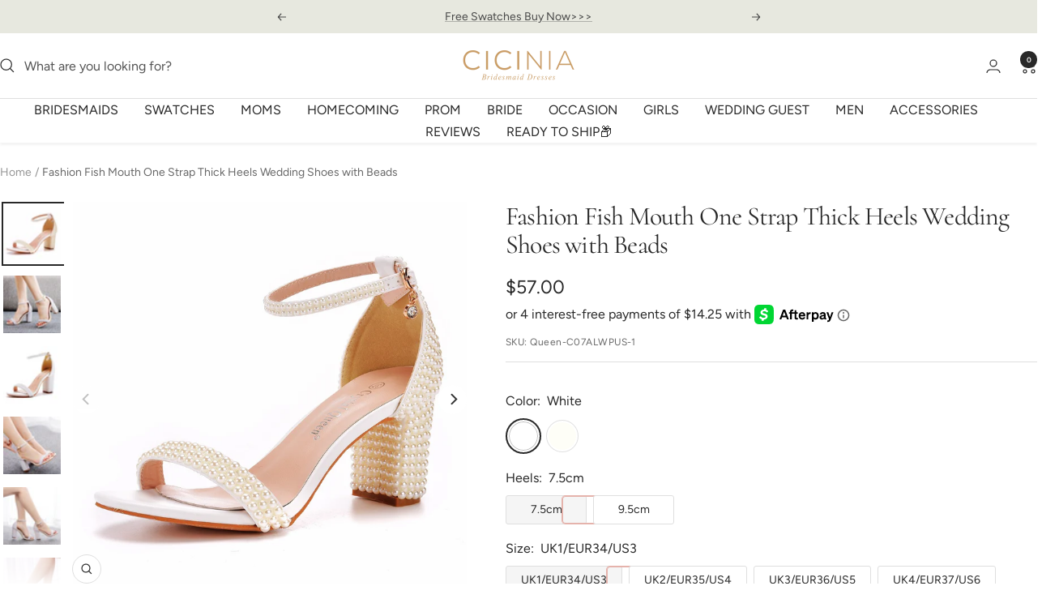

--- FILE ---
content_type: text/html; charset=utf-8
request_url: https://www.cicinia.com/en-ca/products/fashion-fish-mouth-one-strap-thick-heels-wedding-shoes-with-beads
body_size: 64647
content:
<!doctype html><html class="no-js" lang="en" dir="ltr">
  <head>
 <!-- Google tag (gtag.js) -->
<script async src="https://www.googletagmanager.com/gtag/js?id=AW-378686320"></script>
<script>
  window.dataLayer = window.dataLayer || [];
  function gtag(){dataLayer.push(arguments);}
  gtag('js', new Date());

  gtag('config', 'AW-378686320');
</script>

<script>
 gtag('event', 'page_view', {'send_to': 'AW-378686320',});
</script> 
    
    <meta charset="utf-8">
    <meta name="viewport" content="width=device-width, initial-scale=1.0, height=device-height, minimum-scale=1.0, maximum-scale=1.0">
    <meta name="theme-color" content="#ffffff">

    <title>Fashion Fish Mouth One Strap Thick Heels Wedding Shoes with Beads</title><meta name="description" content="These elegant Bowknot High Heels Wedding Shoes add a touch of sophistication to any bridal ensemble. With a subtle bowknot detail and high heel design, these shoes are perfect for completing a glamorous and timeless look. Crafted with high-quality materials, they provide both comfort and style on your special day."><link rel="canonical" href="https://www.cicinia.com/en-ca/products/fashion-fish-mouth-one-strap-thick-heels-wedding-shoes-with-beads">

<link rel="shortcut icon" href="//www.cicinia.com/cdn/shop/files/cicinia-1_f4e21015-e333-4f42-a697-1d5260393a69_96x96.jpg?v=1718783696" type="image/png"><link rel="preconnect" href="https://cdn.shopify.com">
    <link rel="dns-prefetch" href="https://productreviews.shopifycdn.com">
    <link rel="dns-prefetch" href="https://www.google-analytics.com"><link rel="preconnect" href="https://fonts.shopifycdn.com" crossorigin><link rel="preload" as="style" href="//www.cicinia.com/cdn/shop/t/62/assets/theme.css?v=94755312253559715891762158806">
    <link rel="preload" as="script" href="//www.cicinia.com/cdn/shop/t/62/assets/vendor.js?v=32643890569905814191762073559">
    <link rel="preload" as="script" href="//www.cicinia.com/cdn/shop/t/62/assets/theme.js?v=137551393747247626011762082578"><link rel="preload" as="fetch" href="/en-ca/products/fashion-fish-mouth-one-strap-thick-heels-wedding-shoes-with-beads.js" crossorigin><link rel="preload" as="script" href="//www.cicinia.com/cdn/shop/t/62/assets/flickity.js?v=176646718982628074891762073559"><meta property="og:type" content="product">
  <meta property="og:title" content="Fashion Fish Mouth One Strap Thick Heels Wedding Shoes with Beads">
  <meta property="product:price:amount" content="57.00">
  <meta property="product:price:currency" content="USD"><meta property="og:image" content="http://www.cicinia.com/cdn/shop/files/FashionFishMouthOneStrapThickHeelsWeddingShoeswithBeads-ivory_4.jpg?v=1720257999">
  <meta property="og:image:secure_url" content="https://www.cicinia.com/cdn/shop/files/FashionFishMouthOneStrapThickHeelsWeddingShoeswithBeads-ivory_4.jpg?v=1720257999">
  <meta property="og:image:width" content="1001">
  <meta property="og:image:height" content="1001"><meta property="og:description" content="These elegant Bowknot High Heels Wedding Shoes add a touch of sophistication to any bridal ensemble. With a subtle bowknot detail and high heel design, these shoes are perfect for completing a glamorous and timeless look. Crafted with high-quality materials, they provide both comfort and style on your special day."><meta property="og:url" content="https://www.cicinia.com/en-ca/products/fashion-fish-mouth-one-strap-thick-heels-wedding-shoes-with-beads">
<meta property="og:site_name" content="Cicinia"><meta name="twitter:card" content="summary"><meta name="twitter:title" content="Fashion Fish Mouth One Strap Thick Heels Wedding Shoes with Beads">
  <meta name="twitter:description" content="Details:

Heel Height: 7.5cm; 9.5cm

Upper Material: PU

Outsole Material: Rubber


Toe: Fish Mouth

Occasion: Wedding


"><meta name="twitter:image" content="https://www.cicinia.com/cdn/shop/files/FashionFishMouthOneStrapThickHeelsWeddingShoeswithBeads-ivory_4_1200x1200_crop_center.jpg?v=1720257999">
  <meta name="twitter:image:alt" content="Ivory">
    
  <script type="application/ld+json">
  {
    "@context": "https://schema.org",
    "@type": "Product",
    "productID": 8930169848025,
    "offers": [{
          "@type": "Offer",
          "name": "White \/ 7.5cm \/ UK1\/EUR34\/US3",
          "availability":"https://schema.org/InStock",
          "price": 57.0,
          "priceCurrency": "USD",
          "priceValidUntil": "2025-11-25","sku": "Queen-C07ALWPUS-1",
          "url": "/en-ca/products/fashion-fish-mouth-one-strap-thick-heels-wedding-shoes-with-beads?variant=45666734211289"
        },
{
          "@type": "Offer",
          "name": "White \/ 7.5cm \/ UK2\/EUR35\/US4",
          "availability":"https://schema.org/InStock",
          "price": 57.0,
          "priceCurrency": "USD",
          "priceValidUntil": "2025-11-25","sku": "Queen-C07ALWPUS-2",
          "url": "/en-ca/products/fashion-fish-mouth-one-strap-thick-heels-wedding-shoes-with-beads?variant=45666734244057"
        },
{
          "@type": "Offer",
          "name": "White \/ 7.5cm \/ UK3\/EUR36\/US5",
          "availability":"https://schema.org/InStock",
          "price": 57.0,
          "priceCurrency": "USD",
          "priceValidUntil": "2025-11-25","sku": "Queen-C07ALWPUS-3",
          "url": "/en-ca/products/fashion-fish-mouth-one-strap-thick-heels-wedding-shoes-with-beads?variant=45666734276825"
        },
{
          "@type": "Offer",
          "name": "White \/ 7.5cm \/ UK4\/EUR37\/US6",
          "availability":"https://schema.org/InStock",
          "price": 57.0,
          "priceCurrency": "USD",
          "priceValidUntil": "2025-11-25","sku": "Queen-C07ALWPUS-4",
          "url": "/en-ca/products/fashion-fish-mouth-one-strap-thick-heels-wedding-shoes-with-beads?variant=45666734309593"
        },
{
          "@type": "Offer",
          "name": "White \/ 7.5cm \/ UK5\/EUR38\/US7",
          "availability":"https://schema.org/InStock",
          "price": 57.0,
          "priceCurrency": "USD",
          "priceValidUntil": "2025-11-25","sku": "Queen-C07ALWPUS-5",
          "url": "/en-ca/products/fashion-fish-mouth-one-strap-thick-heels-wedding-shoes-with-beads?variant=45666734342361"
        },
{
          "@type": "Offer",
          "name": "White \/ 7.5cm \/ UK6\/EUR39\/US8",
          "availability":"https://schema.org/InStock",
          "price": 57.0,
          "priceCurrency": "USD",
          "priceValidUntil": "2025-11-25","sku": "Queen-C07ALWPUS-6",
          "url": "/en-ca/products/fashion-fish-mouth-one-strap-thick-heels-wedding-shoes-with-beads?variant=45666734375129"
        },
{
          "@type": "Offer",
          "name": "White \/ 7.5cm \/ UK7\/EUR40\/US9",
          "availability":"https://schema.org/InStock",
          "price": 57.0,
          "priceCurrency": "USD",
          "priceValidUntil": "2025-11-25","sku": "Queen-C07ALWPUS-7",
          "url": "/en-ca/products/fashion-fish-mouth-one-strap-thick-heels-wedding-shoes-with-beads?variant=45666734407897"
        },
{
          "@type": "Offer",
          "name": "White \/ 7.5cm \/ UK8\/EUR41\/US10",
          "availability":"https://schema.org/InStock",
          "price": 57.0,
          "priceCurrency": "USD",
          "priceValidUntil": "2025-11-25","sku": "Queen-C07ALWPUS-8",
          "url": "/en-ca/products/fashion-fish-mouth-one-strap-thick-heels-wedding-shoes-with-beads?variant=45666734440665"
        },
{
          "@type": "Offer",
          "name": "White \/ 7.5cm \/ UK9\/EUR42\/US11",
          "availability":"https://schema.org/InStock",
          "price": 57.0,
          "priceCurrency": "USD",
          "priceValidUntil": "2025-11-25","sku": "Queen-C07ALWPUS-9",
          "url": "/en-ca/products/fashion-fish-mouth-one-strap-thick-heels-wedding-shoes-with-beads?variant=45666734473433"
        },
{
          "@type": "Offer",
          "name": "White \/ 7.5cm \/ UK10\/EUR43\/US12",
          "availability":"https://schema.org/InStock",
          "price": 57.0,
          "priceCurrency": "USD",
          "priceValidUntil": "2025-11-25","sku": "Queen-C07ALWPUS-10",
          "url": "/en-ca/products/fashion-fish-mouth-one-strap-thick-heels-wedding-shoes-with-beads?variant=45666734506201"
        },
{
          "@type": "Offer",
          "name": "White \/ 9.5cm \/ UK1\/EUR34\/US3",
          "availability":"https://schema.org/InStock",
          "price": 57.0,
          "priceCurrency": "USD",
          "priceValidUntil": "2025-11-25","sku": "Queen-C07ALWPUS-11",
          "url": "/en-ca/products/fashion-fish-mouth-one-strap-thick-heels-wedding-shoes-with-beads?variant=45666734538969"
        },
{
          "@type": "Offer",
          "name": "White \/ 9.5cm \/ UK2\/EUR35\/US4",
          "availability":"https://schema.org/InStock",
          "price": 57.0,
          "priceCurrency": "USD",
          "priceValidUntil": "2025-11-25","sku": "Queen-C07ALWPUS-12",
          "url": "/en-ca/products/fashion-fish-mouth-one-strap-thick-heels-wedding-shoes-with-beads?variant=45666734571737"
        },
{
          "@type": "Offer",
          "name": "White \/ 9.5cm \/ UK3\/EUR36\/US5",
          "availability":"https://schema.org/InStock",
          "price": 57.0,
          "priceCurrency": "USD",
          "priceValidUntil": "2025-11-25","sku": "Queen-C07ALWPUS-13",
          "url": "/en-ca/products/fashion-fish-mouth-one-strap-thick-heels-wedding-shoes-with-beads?variant=45666734604505"
        },
{
          "@type": "Offer",
          "name": "White \/ 9.5cm \/ UK4\/EUR37\/US6",
          "availability":"https://schema.org/InStock",
          "price": 57.0,
          "priceCurrency": "USD",
          "priceValidUntil": "2025-11-25","sku": "Queen-C07ALWPUS-14",
          "url": "/en-ca/products/fashion-fish-mouth-one-strap-thick-heels-wedding-shoes-with-beads?variant=45666734637273"
        },
{
          "@type": "Offer",
          "name": "White \/ 9.5cm \/ UK5\/EUR38\/US7",
          "availability":"https://schema.org/InStock",
          "price": 57.0,
          "priceCurrency": "USD",
          "priceValidUntil": "2025-11-25","sku": "Queen-C07ALWPUS-15",
          "url": "/en-ca/products/fashion-fish-mouth-one-strap-thick-heels-wedding-shoes-with-beads?variant=45666734670041"
        },
{
          "@type": "Offer",
          "name": "White \/ 9.5cm \/ UK6\/EUR39\/US8",
          "availability":"https://schema.org/InStock",
          "price": 57.0,
          "priceCurrency": "USD",
          "priceValidUntil": "2025-11-25","sku": "Queen-C07ALWPUS-16",
          "url": "/en-ca/products/fashion-fish-mouth-one-strap-thick-heels-wedding-shoes-with-beads?variant=45666734702809"
        },
{
          "@type": "Offer",
          "name": "White \/ 9.5cm \/ UK7\/EUR40\/US9",
          "availability":"https://schema.org/InStock",
          "price": 57.0,
          "priceCurrency": "USD",
          "priceValidUntil": "2025-11-25","sku": "Queen-C07ALWPUS-17",
          "url": "/en-ca/products/fashion-fish-mouth-one-strap-thick-heels-wedding-shoes-with-beads?variant=45666734735577"
        },
{
          "@type": "Offer",
          "name": "White \/ 9.5cm \/ UK8\/EUR41\/US10",
          "availability":"https://schema.org/InStock",
          "price": 57.0,
          "priceCurrency": "USD",
          "priceValidUntil": "2025-11-25","sku": "Queen-C07ALWPUS-18",
          "url": "/en-ca/products/fashion-fish-mouth-one-strap-thick-heels-wedding-shoes-with-beads?variant=45666734801113"
        },
{
          "@type": "Offer",
          "name": "White \/ 9.5cm \/ UK9\/EUR42\/US11",
          "availability":"https://schema.org/InStock",
          "price": 57.0,
          "priceCurrency": "USD",
          "priceValidUntil": "2025-11-25","sku": "Queen-C07ALWPUS-19",
          "url": "/en-ca/products/fashion-fish-mouth-one-strap-thick-heels-wedding-shoes-with-beads?variant=45666734833881"
        },
{
          "@type": "Offer",
          "name": "White \/ 9.5cm \/ UK10\/EUR43\/US12",
          "availability":"https://schema.org/InStock",
          "price": 57.0,
          "priceCurrency": "USD",
          "priceValidUntil": "2025-11-25","sku": "Queen-C07ALWPUS-20",
          "url": "/en-ca/products/fashion-fish-mouth-one-strap-thick-heels-wedding-shoes-with-beads?variant=45666734866649"
        },
{
          "@type": "Offer",
          "name": "Ivory \/ 7.5cm \/ UK1\/EUR34\/US3",
          "availability":"https://schema.org/InStock",
          "price": 57.0,
          "priceCurrency": "USD",
          "priceValidUntil": "2025-11-25","sku": "Queen-C07ALWPUS-21",
          "url": "/en-ca/products/fashion-fish-mouth-one-strap-thick-heels-wedding-shoes-with-beads?variant=45666742599897"
        },
{
          "@type": "Offer",
          "name": "Ivory \/ 7.5cm \/ UK2\/EUR35\/US4",
          "availability":"https://schema.org/InStock",
          "price": 57.0,
          "priceCurrency": "USD",
          "priceValidUntil": "2025-11-25","sku": "Queen-C07ALWPUS-22",
          "url": "/en-ca/products/fashion-fish-mouth-one-strap-thick-heels-wedding-shoes-with-beads?variant=45666742632665"
        },
{
          "@type": "Offer",
          "name": "Ivory \/ 7.5cm \/ UK3\/EUR36\/US5",
          "availability":"https://schema.org/InStock",
          "price": 57.0,
          "priceCurrency": "USD",
          "priceValidUntil": "2025-11-25","sku": "Queen-C07ALWPUS-23",
          "url": "/en-ca/products/fashion-fish-mouth-one-strap-thick-heels-wedding-shoes-with-beads?variant=45666742665433"
        },
{
          "@type": "Offer",
          "name": "Ivory \/ 7.5cm \/ UK4\/EUR37\/US6",
          "availability":"https://schema.org/InStock",
          "price": 57.0,
          "priceCurrency": "USD",
          "priceValidUntil": "2025-11-25","sku": "Queen-C07ALWPUS-24",
          "url": "/en-ca/products/fashion-fish-mouth-one-strap-thick-heels-wedding-shoes-with-beads?variant=45666742698201"
        },
{
          "@type": "Offer",
          "name": "Ivory \/ 7.5cm \/ UK5\/EUR38\/US7",
          "availability":"https://schema.org/InStock",
          "price": 57.0,
          "priceCurrency": "USD",
          "priceValidUntil": "2025-11-25","sku": "Queen-C07ALWPUS-25",
          "url": "/en-ca/products/fashion-fish-mouth-one-strap-thick-heels-wedding-shoes-with-beads?variant=45666742730969"
        },
{
          "@type": "Offer",
          "name": "Ivory \/ 7.5cm \/ UK6\/EUR39\/US8",
          "availability":"https://schema.org/InStock",
          "price": 57.0,
          "priceCurrency": "USD",
          "priceValidUntil": "2025-11-25","sku": "Queen-C07ALWPUS-26",
          "url": "/en-ca/products/fashion-fish-mouth-one-strap-thick-heels-wedding-shoes-with-beads?variant=45666742763737"
        },
{
          "@type": "Offer",
          "name": "Ivory \/ 7.5cm \/ UK7\/EUR40\/US9",
          "availability":"https://schema.org/InStock",
          "price": 57.0,
          "priceCurrency": "USD",
          "priceValidUntil": "2025-11-25","sku": "Queen-C07ALWPUS-27",
          "url": "/en-ca/products/fashion-fish-mouth-one-strap-thick-heels-wedding-shoes-with-beads?variant=45666742796505"
        },
{
          "@type": "Offer",
          "name": "Ivory \/ 7.5cm \/ UK8\/EUR41\/US10",
          "availability":"https://schema.org/InStock",
          "price": 57.0,
          "priceCurrency": "USD",
          "priceValidUntil": "2025-11-25","sku": "Queen-C07ALWPUS-28",
          "url": "/en-ca/products/fashion-fish-mouth-one-strap-thick-heels-wedding-shoes-with-beads?variant=45666742829273"
        },
{
          "@type": "Offer",
          "name": "Ivory \/ 7.5cm \/ UK9\/EUR42\/US11",
          "availability":"https://schema.org/InStock",
          "price": 57.0,
          "priceCurrency": "USD",
          "priceValidUntil": "2025-11-25","sku": "Queen-C07ALWPUS-29",
          "url": "/en-ca/products/fashion-fish-mouth-one-strap-thick-heels-wedding-shoes-with-beads?variant=45666742862041"
        },
{
          "@type": "Offer",
          "name": "Ivory \/ 7.5cm \/ UK10\/EUR43\/US12",
          "availability":"https://schema.org/InStock",
          "price": 57.0,
          "priceCurrency": "USD",
          "priceValidUntil": "2025-11-25","sku": "Queen-C07ALWPUS-30",
          "url": "/en-ca/products/fashion-fish-mouth-one-strap-thick-heels-wedding-shoes-with-beads?variant=45666742894809"
        },
{
          "@type": "Offer",
          "name": "Ivory \/ 9.5cm \/ UK1\/EUR34\/US3",
          "availability":"https://schema.org/InStock",
          "price": 57.0,
          "priceCurrency": "USD",
          "priceValidUntil": "2025-11-25","sku": "Queen-C07ALWPUS-31",
          "url": "/en-ca/products/fashion-fish-mouth-one-strap-thick-heels-wedding-shoes-with-beads?variant=45666742927577"
        },
{
          "@type": "Offer",
          "name": "Ivory \/ 9.5cm \/ UK2\/EUR35\/US4",
          "availability":"https://schema.org/InStock",
          "price": 57.0,
          "priceCurrency": "USD",
          "priceValidUntil": "2025-11-25","sku": "Queen-C07ALWPUS-32",
          "url": "/en-ca/products/fashion-fish-mouth-one-strap-thick-heels-wedding-shoes-with-beads?variant=45666742960345"
        },
{
          "@type": "Offer",
          "name": "Ivory \/ 9.5cm \/ UK3\/EUR36\/US5",
          "availability":"https://schema.org/InStock",
          "price": 57.0,
          "priceCurrency": "USD",
          "priceValidUntil": "2025-11-25","sku": "Queen-C07ALWPUS-33",
          "url": "/en-ca/products/fashion-fish-mouth-one-strap-thick-heels-wedding-shoes-with-beads?variant=45666742993113"
        },
{
          "@type": "Offer",
          "name": "Ivory \/ 9.5cm \/ UK4\/EUR37\/US6",
          "availability":"https://schema.org/InStock",
          "price": 57.0,
          "priceCurrency": "USD",
          "priceValidUntil": "2025-11-25","sku": "Queen-C07ALWPUS-34",
          "url": "/en-ca/products/fashion-fish-mouth-one-strap-thick-heels-wedding-shoes-with-beads?variant=45666743025881"
        },
{
          "@type": "Offer",
          "name": "Ivory \/ 9.5cm \/ UK5\/EUR38\/US7",
          "availability":"https://schema.org/InStock",
          "price": 57.0,
          "priceCurrency": "USD",
          "priceValidUntil": "2025-11-25","sku": "Queen-C07ALWPUS-35",
          "url": "/en-ca/products/fashion-fish-mouth-one-strap-thick-heels-wedding-shoes-with-beads?variant=45666743058649"
        },
{
          "@type": "Offer",
          "name": "Ivory \/ 9.5cm \/ UK6\/EUR39\/US8",
          "availability":"https://schema.org/InStock",
          "price": 57.0,
          "priceCurrency": "USD",
          "priceValidUntil": "2025-11-25","sku": "Queen-C07ALWPUS-36",
          "url": "/en-ca/products/fashion-fish-mouth-one-strap-thick-heels-wedding-shoes-with-beads?variant=45666743091417"
        },
{
          "@type": "Offer",
          "name": "Ivory \/ 9.5cm \/ UK7\/EUR40\/US9",
          "availability":"https://schema.org/InStock",
          "price": 57.0,
          "priceCurrency": "USD",
          "priceValidUntil": "2025-11-25","sku": "Queen-C07ALWPUS-37",
          "url": "/en-ca/products/fashion-fish-mouth-one-strap-thick-heels-wedding-shoes-with-beads?variant=45666743124185"
        },
{
          "@type": "Offer",
          "name": "Ivory \/ 9.5cm \/ UK8\/EUR41\/US10",
          "availability":"https://schema.org/InStock",
          "price": 57.0,
          "priceCurrency": "USD",
          "priceValidUntil": "2025-11-25","sku": "Queen-C07ALWPUS-38",
          "url": "/en-ca/products/fashion-fish-mouth-one-strap-thick-heels-wedding-shoes-with-beads?variant=45666743156953"
        },
{
          "@type": "Offer",
          "name": "Ivory \/ 9.5cm \/ UK9\/EUR42\/US11",
          "availability":"https://schema.org/InStock",
          "price": 57.0,
          "priceCurrency": "USD",
          "priceValidUntil": "2025-11-25","sku": "Queen-C07ALWPUS-39",
          "url": "/en-ca/products/fashion-fish-mouth-one-strap-thick-heels-wedding-shoes-with-beads?variant=45666743189721"
        },
{
          "@type": "Offer",
          "name": "Ivory \/ 9.5cm \/ UK10\/EUR43\/US12",
          "availability":"https://schema.org/InStock",
          "price": 57.0,
          "priceCurrency": "USD",
          "priceValidUntil": "2025-11-25","sku": "Queen-C07ALWPUS-40",
          "url": "/en-ca/products/fashion-fish-mouth-one-strap-thick-heels-wedding-shoes-with-beads?variant=45666743222489"
        }
],"brand": {
      "@type": "Brand",
      "name": "Cicinia"
    },
    "name": "Fashion Fish Mouth One Strap Thick Heels Wedding Shoes with Beads",
    "description": "Details:\n\nHeel Height: 7.5cm; 9.5cm\n\nUpper Material: PU\n\nOutsole Material: Rubber\n\n\nToe: Fish Mouth\n\nOccasion: Wedding\n\n\n",
    "category": "Shoes",
    "url": "/en-ca/products/fashion-fish-mouth-one-strap-thick-heels-wedding-shoes-with-beads",
    "sku": "Queen-C07ALWPUS-1",
    "image": {
      "@type": "ImageObject",
      "url": "https://www.cicinia.com/cdn/shop/files/FashionFishMouthOneStrapThickHeelsWeddingShoeswithBeads-ivory_4.jpg?v=1720257999&width=1024",
      "image": "https://www.cicinia.com/cdn/shop/files/FashionFishMouthOneStrapThickHeelsWeddingShoeswithBeads-ivory_4.jpg?v=1720257999&width=1024",
      "name": "Ivory",
      "width": "1024",
      "height": "1024"
    }
  }
  </script>



  <script type="application/ld+json">
  {
    "@context": "https://schema.org",
    "@type": "BreadcrumbList",
  "itemListElement": [{
      "@type": "ListItem",
      "position": 1,
      "name": "Home",
      "item": "https://www.cicinia.com"
    },{
          "@type": "ListItem",
          "position": 2,
          "name": "Fashion Fish Mouth One Strap Thick Heels Wedding Shoes with Beads",
          "item": "https://www.cicinia.com/en-ca/products/fashion-fish-mouth-one-strap-thick-heels-wedding-shoes-with-beads"
        }]
  }
  </script>


    <link rel="preload" href="//www.cicinia.com/cdn/fonts/cormorant/cormorant_n4.bd66e8e0031690b46374315bd1c15a17a8dcd450.woff2" as="font" type="font/woff2" crossorigin><link rel="preload" href="//www.cicinia.com/cdn/fonts/figtree/figtree_n4.3c0838aba1701047e60be6a99a1b0a40ce9b8419.woff2" as="font" type="font/woff2" crossorigin><style>
  /* Typography (heading) */
  @font-face {
  font-family: Cormorant;
  font-weight: 400;
  font-style: normal;
  font-display: swap;
  src: url("//www.cicinia.com/cdn/fonts/cormorant/cormorant_n4.bd66e8e0031690b46374315bd1c15a17a8dcd450.woff2") format("woff2"),
       url("//www.cicinia.com/cdn/fonts/cormorant/cormorant_n4.e5604516683cb4cc166c001f2ff5f387255e3b45.woff") format("woff");
}

@font-face {
  font-family: Cormorant;
  font-weight: 400;
  font-style: italic;
  font-display: swap;
  src: url("//www.cicinia.com/cdn/fonts/cormorant/cormorant_i4.0b95f138bb9694e184a2ebaf079dd59cf448e2d3.woff2") format("woff2"),
       url("//www.cicinia.com/cdn/fonts/cormorant/cormorant_i4.75684eb0a368d69688996f5f8e72c62747e6c249.woff") format("woff");
}

/* Typography (body) */
  @font-face {
  font-family: Figtree;
  font-weight: 400;
  font-style: normal;
  font-display: swap;
  src: url("//www.cicinia.com/cdn/fonts/figtree/figtree_n4.3c0838aba1701047e60be6a99a1b0a40ce9b8419.woff2") format("woff2"),
       url("//www.cicinia.com/cdn/fonts/figtree/figtree_n4.c0575d1db21fc3821f17fd6617d3dee552312137.woff") format("woff");
}

@font-face {
  font-family: Figtree;
  font-weight: 400;
  font-style: italic;
  font-display: swap;
  src: url("//www.cicinia.com/cdn/fonts/figtree/figtree_i4.89f7a4275c064845c304a4cf8a4a586060656db2.woff2") format("woff2"),
       url("//www.cicinia.com/cdn/fonts/figtree/figtree_i4.6f955aaaafc55a22ffc1f32ecf3756859a5ad3e2.woff") format("woff");
}

@font-face {
  font-family: Figtree;
  font-weight: 600;
  font-style: normal;
  font-display: swap;
  src: url("//www.cicinia.com/cdn/fonts/figtree/figtree_n6.9d1ea52bb49a0a86cfd1b0383d00f83d3fcc14de.woff2") format("woff2"),
       url("//www.cicinia.com/cdn/fonts/figtree/figtree_n6.f0fcdea525a0e47b2ae4ab645832a8e8a96d31d3.woff") format("woff");
}

@font-face {
  font-family: Figtree;
  font-weight: 600;
  font-style: italic;
  font-display: swap;
  src: url("//www.cicinia.com/cdn/fonts/figtree/figtree_i6.702baae75738b446cfbed6ac0d60cab7b21e61ba.woff2") format("woff2"),
       url("//www.cicinia.com/cdn/fonts/figtree/figtree_i6.6b8dc40d16c9905d29525156e284509f871ce8f9.woff") format("woff");
}

:root {--heading-color: 40, 40, 40;
    --text-color: 40, 40, 40;
    --background: 255, 255, 255;
    --secondary-background: 245, 245, 245;
    --border-color: 223, 223, 223;
    --border-color-darker: 169, 169, 169;
    --success-color: 46, 158, 123;
    --success-background: 213, 236, 229;
    --error-color: 222, 42, 42;
    --error-background: 253, 240, 240;
    --primary-button-background: 241, 233, 230;
    --primary-button-text-color: 40, 40, 40;
    --secondary-button-background: 243, 255, 52;
    --secondary-button-text-color: 40, 40, 40;
    --product-star-rating: 246, 164, 41;
    --product-on-sale-accent: 222, 42, 42;
    --product-sold-out-accent: 111, 113, 155;
    --product-custom-label-background: 64, 93, 230;
    --product-custom-label-text-color: 255, 255, 255;
    --product-custom-label-2-background: 243, 255, 52;
    --product-custom-label-2-text-color: 0, 0, 0;
    --product-low-stock-text-color: 222, 42, 42;
    --product-in-stock-text-color: 46, 158, 123;
    --loading-bar-background: 40, 40, 40;

    /* We duplicate some "base" colors as root colors, which is useful to use on drawer elements or popover without. Those should not be overridden to avoid issues */
    --root-heading-color: 40, 40, 40;
    --root-text-color: 40, 40, 40;
    --root-background: 255, 255, 255;
    --root-border-color: 223, 223, 223;
    --root-primary-button-background: 241, 233, 230;
    --root-primary-button-text-color: 40, 40, 40;

    --base-font-size: 16px;
    --heading-font-family: Cormorant, serif;
    --heading-font-weight: 400;
    --heading-font-style: normal;
    --heading-text-transform: normal;
    --text-font-family: Figtree, sans-serif;
    --text-font-weight: 400;
    --text-font-style: normal;
    --text-font-bold-weight: 600;

    /* Typography (font size) */
    --heading-xxsmall-font-size: 10px;
    --heading-xsmall-font-size: 10px;
    --heading-small-font-size: 11px;
    --heading-large-font-size: 32px;
    --heading-h1-font-size: 32px;
    --heading-h2-font-size: 28px;
    --heading-h3-font-size: 26px;
    --heading-h4-font-size: 22px;
    --heading-h5-font-size: 18px;
    --heading-h6-font-size: 16px;

    /* Control the look and feel of the theme by changing radius of various elements */
    --button-border-radius: 30px;
    --block-border-radius: 0px;
    --block-border-radius-reduced: 0px;
    --color-swatch-border-radius: 100%;

    /* Button size */
    --button-height: 48px;
    --button-small-height: 40px;

    /* Form related */
    --form-input-field-height: 48px;
    --form-input-gap: 16px;
    --form-submit-margin: 24px;

    /* Product listing related variables */
    --product-list-block-spacing: 32px;

    /* Video related */
    --play-button-background: 255, 255, 255;
    --play-button-arrow: 40, 40, 40;

    /* RTL support */
    --transform-logical-flip: 1;
    --transform-origin-start: left;
    --transform-origin-end: right;

    /* Other */
    --zoom-cursor-svg-url: url(//www.cicinia.com/cdn/shop/t/62/assets/zoom-cursor.svg?v=136775695256070090141762073559);
    --arrow-right-svg-url: url(//www.cicinia.com/cdn/shop/t/62/assets/arrow-right.svg?v=144367008792694446971762073559);
    --arrow-left-svg-url: url(//www.cicinia.com/cdn/shop/t/62/assets/arrow-left.svg?v=71618988802776696341762073559);

    /* Some useful variables that we can reuse in our CSS. Some explanation are needed for some of them:
       - container-max-width-minus-gutters: represents the container max width without the edge gutters
       - container-outer-width: considering the screen width, represent all the space outside the container
       - container-outer-margin: same as container-outer-width but get set to 0 inside a container
       - container-inner-width: the effective space inside the container (minus gutters)
       - grid-column-width: represents the width of a single column of the grid
       - vertical-breather: this is a variable that defines the global "spacing" between sections, and inside the section
                            to create some "breath" and minimum spacing
     */
    --container-max-width: 1600px;
    --container-gutter: 12px;
    --container-max-width-minus-gutters: calc(var(--container-max-width) - (var(--container-gutter)) * 2);
    --container-outer-width: max(calc((100vw - var(--container-max-width-minus-gutters)) / 2), var(--container-gutter));
    --container-outer-margin: var(--container-outer-width);
    --container-inner-width: calc(100vw - var(--container-outer-width) * 2);

    --grid-column-count: 10;
    --grid-gap: 24px;
    --grid-column-width: calc((100vw - var(--container-outer-width) * 2 - var(--grid-gap) * (var(--grid-column-count) - 1)) / var(--grid-column-count));

    --vertical-breather: 48px;
    --vertical-breather-tight: 48px;

    /* Shopify related variables */
    --payment-terms-background-color: #ffffff;
  }

  @media screen and (min-width: 741px) {
    :root {
      --container-gutter: 40px;
      --grid-column-count: 20;
      --vertical-breather: 64px;
      --vertical-breather-tight: 64px;

      /* Typography (font size) */
      --heading-xsmall-font-size: 11px;
      --heading-small-font-size: 12px;
      --heading-large-font-size: 48px;
      --heading-h1-font-size: 48px;
      --heading-h2-font-size: 36px;
      --heading-h3-font-size: 30px;
      --heading-h4-font-size: 22px;
      --heading-h5-font-size: 18px;
      --heading-h6-font-size: 16px;

      /* Form related */
      --form-input-field-height: 52px;
      --form-submit-margin: 32px;

      /* Button size */
      --button-height: 52px;
      --button-small-height: 44px;
    }
  }

  @media screen and (min-width: 1200px) {
    :root {
      --vertical-breather: 80px;
      --vertical-breather-tight: 64px;
      --product-list-block-spacing: 48px;

      /* Typography */
      --heading-large-font-size: 58px;
      --heading-h1-font-size: 50px;
      --heading-h2-font-size: 44px;
      --heading-h3-font-size: 32px;
      --heading-h4-font-size: 26px;
      --heading-h5-font-size: 22px;
      --heading-h6-font-size: 16px;
    }
  }

  @media screen and (min-width: 1600px) {
    :root {
      --vertical-breather: 90px;
      --vertical-breather-tight: 64px;
    }
  }
</style>
    <script>
  // This allows to expose several variables to the global scope, to be used in scripts
  window.themeVariables = {
    settings: {
      direction: "ltr",
      pageType: "product",
      cartCount: 0,
      moneyFormat: "\u003cspan class=money\u003e${{amount}}\u003c\/span\u003e",
      moneyWithCurrencyFormat: "\u003cspan class=money\u003e${{amount}} USD\u003c\/span\u003e",
      showVendor: false,
      discountMode: "percentage",
      currencyCodeEnabled: false,
      cartType: "drawer",
      cartCurrency: "USD",
      mobileZoomFactor: 2.5
    },

    routes: {
      host: "www.cicinia.com",
      rootUrl: "\/en-ca",
      rootUrlWithoutSlash: "\/en-ca",
      cartUrl: "\/en-ca\/cart",
      cartAddUrl: "\/en-ca\/cart\/add",
      cartChangeUrl: "\/en-ca\/cart\/change",
      searchUrl: "\/en-ca\/search",
      predictiveSearchUrl: "\/en-ca\/search\/suggest",
      productRecommendationsUrl: "\/en-ca\/recommendations\/products"
    },

    strings: {
      accessibilityDelete: "Delete",
      accessibilityClose: "Close",
      collectionSoldOut: "Sold out",
      collectionDiscount: "Save @savings@",
      productSalePrice: "Sale price",
      productRegularPrice: "Regular price",
      productFormUnavailable: "Unavailable",
      productFormSoldOut: "Sold out",
      productFormPreOrder: "Pre-order",
      productFormAddToCart: "Add to cart",
      searchNoResults: "No results could be found.",
      searchNewSearch: "New search",
      searchProducts: "Products",
      searchArticles: "Journal",
      searchPages: "Pages",
      searchCollections: "Collections",
      cartViewCart: "View cart",
      cartItemAdded: "Item added to your cart!",
      cartItemAddedShort: "Added to your cart!",
      cartAddOrderNote: "Add order note",
      cartEditOrderNote: "Edit order note",
      shippingEstimatorNoResults: "Sorry, we do not ship to your address.",
      shippingEstimatorOneResult: "There is one shipping rate for your address:",
      shippingEstimatorMultipleResults: "There are several shipping rates for your address:",
      shippingEstimatorError: "One or more error occurred while retrieving shipping rates:"
    },

    libs: {
      flickity: "\/\/www.cicinia.com\/cdn\/shop\/t\/62\/assets\/flickity.js?v=176646718982628074891762073559",
      photoswipe: "\/\/www.cicinia.com\/cdn\/shop\/t\/62\/assets\/photoswipe.js?v=132268647426145925301762073559",
      qrCode: "\/\/www.cicinia.com\/cdn\/shopifycloud\/storefront\/assets\/themes_support\/vendor\/qrcode-3f2b403b.js"
    },

    breakpoints: {
      phone: 'screen and (max-width: 740px)',
      tablet: 'screen and (min-width: 741px) and (max-width: 999px)',
      tabletAndUp: 'screen and (min-width: 741px)',
      pocket: 'screen and (max-width: 999px)',
      lap: 'screen and (min-width: 1000px) and (max-width: 1199px)',
      lapAndUp: 'screen and (min-width: 1000px)',
      desktop: 'screen and (min-width: 1200px)',
      wide: 'screen and (min-width: 1400px)'
    }
  };

  window.addEventListener('pageshow', async () => {
    const cartContent = await (await fetch(`${window.themeVariables.routes.cartUrl}.js`, {cache: 'reload'})).json();
    document.documentElement.dispatchEvent(new CustomEvent('cart:refresh', {detail: {cart: cartContent}}));
  });

  if ('noModule' in HTMLScriptElement.prototype) {
    // Old browsers (like IE) that does not support module will be considered as if not executing JS at all
    document.documentElement.className = document.documentElement.className.replace('no-js', 'js');

    requestAnimationFrame(() => {
      const viewportHeight = (window.visualViewport ? window.visualViewport.height : document.documentElement.clientHeight);
      document.documentElement.style.setProperty('--window-height',viewportHeight + 'px');
    });
  }// We save the product ID in local storage to be eventually used for recently viewed section
    try {
      const items = JSON.parse(localStorage.getItem('theme:recently-viewed-products') || '[]');

      // We check if the current product already exists, and if it does not, we add it at the start
      if (!items.includes(8930169848025)) {
        items.unshift(8930169848025);
      }

      localStorage.setItem('theme:recently-viewed-products', JSON.stringify(items.slice(0, 20)));
    } catch (e) {
      // Safari in private mode does not allow setting item, we silently fail
    }</script>

    <link rel="stylesheet" href="//www.cicinia.com/cdn/shop/t/62/assets/theme.css?v=94755312253559715891762158806">
    
    <link href="//www.cicinia.com/cdn/shop/t/62/assets/product-style.css?v=171743484190364958531763024687" rel="stylesheet" type="text/css" media="all" />
    
    <script src="//www.cicinia.com/cdn/shop/t/62/assets/vendor.js?v=32643890569905814191762073559" defer></script>
    <script src="//www.cicinia.com/cdn/shop/t/62/assets/theme.js?v=137551393747247626011762082578" defer></script>
        
  <script src="//www.cicinia.com/cdn/shop/t/62/assets/flickity.pkgd.min.js?v=150127477227704026021762073559" defer></script>
    
    <script src="//www.cicinia.com/cdn/shop/t/62/assets/custom.js?v=140584651134958776981762073559" defer></script>

    <script>window.performance && window.performance.mark && window.performance.mark('shopify.content_for_header.start');</script><meta name="facebook-domain-verification" content="l35lzjks4p721u1q5ex1yprbwfb8jv">
<meta name="facebook-domain-verification" content="d34qhknx9iqhcvfdioqr6xlrm0e5fl">
<meta id="shopify-digital-wallet" name="shopify-digital-wallet" content="/46272675992/digital_wallets/dialog">
<meta name="shopify-checkout-api-token" content="4afe9cfaf2882e15728371e21218e0d6">
<meta id="in-context-paypal-metadata" data-shop-id="46272675992" data-venmo-supported="false" data-environment="production" data-locale="en_US" data-paypal-v4="true" data-currency="USD">
<link rel="alternate" hreflang="x-default" href="https://www.cicinia.com/products/fashion-fish-mouth-one-strap-thick-heels-wedding-shoes-with-beads">
<link rel="alternate" hreflang="en-AU" href="https://www.cicinia.com/en-au/products/fashion-fish-mouth-one-strap-thick-heels-wedding-shoes-with-beads">
<link rel="alternate" hreflang="en-CA" href="https://www.cicinia.com/en-ca/products/fashion-fish-mouth-one-strap-thick-heels-wedding-shoes-with-beads">
<link rel="alternate" hreflang="en-MX" href="https://www.cicinia.com/en-mx/products/fashion-fish-mouth-one-strap-thick-heels-wedding-shoes-with-beads">
<link rel="alternate" hreflang="es-MX" href="https://www.cicinia.com/es-mx/products/fashion-fish-mouth-one-strap-thick-heels-wedding-shoes-with-beads">
<link rel="alternate" hreflang="en-GB" href="https://www.cicinia.com/en-gb/products/fashion-fish-mouth-one-strap-thick-heels-wedding-shoes-with-beads">
<link rel="alternate" hreflang="en-IT" href="https://www.cicinia.com/en-it/products/fashion-fish-mouth-one-strap-thick-heels-wedding-shoes-with-beads">
<link rel="alternate" hreflang="en-SE" href="https://www.cicinia.com/en-se/products/fashion-fish-mouth-one-strap-thick-heels-wedding-shoes-with-beads">
<link rel="alternate" type="application/json+oembed" href="https://www.cicinia.com/en-ca/products/fashion-fish-mouth-one-strap-thick-heels-wedding-shoes-with-beads.oembed">
<script async="async" src="/checkouts/internal/preloads.js?locale=en-CA"></script>
<script id="shopify-features" type="application/json">{"accessToken":"4afe9cfaf2882e15728371e21218e0d6","betas":["rich-media-storefront-analytics"],"domain":"www.cicinia.com","predictiveSearch":true,"shopId":46272675992,"locale":"en"}</script>
<script>var Shopify = Shopify || {};
Shopify.shop = "cicinia.myshopify.com";
Shopify.locale = "en";
Shopify.currency = {"active":"USD","rate":"1.0"};
Shopify.country = "CA";
Shopify.theme = {"name":"2025\/11\/1     product Accessories 2.0","id":154647396569,"schema_name":"Cicinia","schema_version":"3.1.0","theme_store_id":null,"role":"main"};
Shopify.theme.handle = "null";
Shopify.theme.style = {"id":null,"handle":null};
Shopify.cdnHost = "www.cicinia.com/cdn";
Shopify.routes = Shopify.routes || {};
Shopify.routes.root = "/en-ca/";</script>
<script type="module">!function(o){(o.Shopify=o.Shopify||{}).modules=!0}(window);</script>
<script>!function(o){function n(){var o=[];function n(){o.push(Array.prototype.slice.apply(arguments))}return n.q=o,n}var t=o.Shopify=o.Shopify||{};t.loadFeatures=n(),t.autoloadFeatures=n()}(window);</script>
<script id="shop-js-analytics" type="application/json">{"pageType":"product"}</script>
<script defer="defer" async type="module" src="//www.cicinia.com/cdn/shopifycloud/shop-js/modules/v2/client.init-shop-cart-sync_COMZFrEa.en.esm.js"></script>
<script defer="defer" async type="module" src="//www.cicinia.com/cdn/shopifycloud/shop-js/modules/v2/chunk.common_CdXrxk3f.esm.js"></script>
<script type="module">
  await import("//www.cicinia.com/cdn/shopifycloud/shop-js/modules/v2/client.init-shop-cart-sync_COMZFrEa.en.esm.js");
await import("//www.cicinia.com/cdn/shopifycloud/shop-js/modules/v2/chunk.common_CdXrxk3f.esm.js");

  window.Shopify.SignInWithShop?.initShopCartSync?.({"fedCMEnabled":true,"windoidEnabled":true});

</script>
<script>(function() {
  var isLoaded = false;
  function asyncLoad() {
    if (isLoaded) return;
    isLoaded = true;
    var urls = ["\/\/code.tidio.co\/f2uvszxqoenog7kak8b4at2tgnxfnyxj.js?shop=cicinia.myshopify.com","https:\/\/cdn.nfcube.com\/instafeed-46d98b19475fe3b52208403d9ad73119.js?shop=cicinia.myshopify.com","https:\/\/a.mailmunch.co\/widgets\/site-1009866-51673afa075c2f7bf76db430131a850d4592d939.js?shop=cicinia.myshopify.com"];
    for (var i = 0; i < urls.length; i++) {
      var s = document.createElement('script');
      s.type = 'text/javascript';
      s.async = true;
      s.src = urls[i];
      var x = document.getElementsByTagName('script')[0];
      x.parentNode.insertBefore(s, x);
    }
  };
  if(window.attachEvent) {
    window.attachEvent('onload', asyncLoad);
  } else {
    window.addEventListener('load', asyncLoad, false);
  }
})();</script>
<script id="__st">var __st={"a":46272675992,"offset":28800,"reqid":"70980c45-1855-4f94-85e6-8bb22e50964b-1763188794","pageurl":"www.cicinia.com\/en-ca\/products\/fashion-fish-mouth-one-strap-thick-heels-wedding-shoes-with-beads","u":"e0589fb8699d","p":"product","rtyp":"product","rid":8930169848025};</script>
<script>window.ShopifyPaypalV4VisibilityTracking = true;</script>
<script id="captcha-bootstrap">!function(){'use strict';const t='contact',e='account',n='new_comment',o=[[t,t],['blogs',n],['comments',n],[t,'customer']],c=[[e,'customer_login'],[e,'guest_login'],[e,'recover_customer_password'],[e,'create_customer']],r=t=>t.map((([t,e])=>`form[action*='/${t}']:not([data-nocaptcha='true']) input[name='form_type'][value='${e}']`)).join(','),a=t=>()=>t?[...document.querySelectorAll(t)].map((t=>t.form)):[];function s(){const t=[...o],e=r(t);return a(e)}const i='password',u='form_key',d=['recaptcha-v3-token','g-recaptcha-response','h-captcha-response',i],f=()=>{try{return window.sessionStorage}catch{return}},m='__shopify_v',_=t=>t.elements[u];function p(t,e,n=!1){try{const o=window.sessionStorage,c=JSON.parse(o.getItem(e)),{data:r}=function(t){const{data:e,action:n}=t;return t[m]||n?{data:e,action:n}:{data:t,action:n}}(c);for(const[e,n]of Object.entries(r))t.elements[e]&&(t.elements[e].value=n);n&&o.removeItem(e)}catch(o){console.error('form repopulation failed',{error:o})}}const l='form_type',E='cptcha';function T(t){t.dataset[E]=!0}const w=window,h=w.document,L='Shopify',v='ce_forms',y='captcha';let A=!1;((t,e)=>{const n=(g='f06e6c50-85a8-45c8-87d0-21a2b65856fe',I='https://cdn.shopify.com/shopifycloud/storefront-forms-hcaptcha/ce_storefront_forms_captcha_hcaptcha.v1.5.2.iife.js',D={infoText:'Protected by hCaptcha',privacyText:'Privacy',termsText:'Terms'},(t,e,n)=>{const o=w[L][v],c=o.bindForm;if(c)return c(t,g,e,D).then(n);var r;o.q.push([[t,g,e,D],n]),r=I,A||(h.body.append(Object.assign(h.createElement('script'),{id:'captcha-provider',async:!0,src:r})),A=!0)});var g,I,D;w[L]=w[L]||{},w[L][v]=w[L][v]||{},w[L][v].q=[],w[L][y]=w[L][y]||{},w[L][y].protect=function(t,e){n(t,void 0,e),T(t)},Object.freeze(w[L][y]),function(t,e,n,w,h,L){const[v,y,A,g]=function(t,e,n){const i=e?o:[],u=t?c:[],d=[...i,...u],f=r(d),m=r(i),_=r(d.filter((([t,e])=>n.includes(e))));return[a(f),a(m),a(_),s()]}(w,h,L),I=t=>{const e=t.target;return e instanceof HTMLFormElement?e:e&&e.form},D=t=>v().includes(t);t.addEventListener('submit',(t=>{const e=I(t);if(!e)return;const n=D(e)&&!e.dataset.hcaptchaBound&&!e.dataset.recaptchaBound,o=_(e),c=g().includes(e)&&(!o||!o.value);(n||c)&&t.preventDefault(),c&&!n&&(function(t){try{if(!f())return;!function(t){const e=f();if(!e)return;const n=_(t);if(!n)return;const o=n.value;o&&e.removeItem(o)}(t);const e=Array.from(Array(32),(()=>Math.random().toString(36)[2])).join('');!function(t,e){_(t)||t.append(Object.assign(document.createElement('input'),{type:'hidden',name:u})),t.elements[u].value=e}(t,e),function(t,e){const n=f();if(!n)return;const o=[...t.querySelectorAll(`input[type='${i}']`)].map((({name:t})=>t)),c=[...d,...o],r={};for(const[a,s]of new FormData(t).entries())c.includes(a)||(r[a]=s);n.setItem(e,JSON.stringify({[m]:1,action:t.action,data:r}))}(t,e)}catch(e){console.error('failed to persist form',e)}}(e),e.submit())}));const S=(t,e)=>{t&&!t.dataset[E]&&(n(t,e.some((e=>e===t))),T(t))};for(const o of['focusin','change'])t.addEventListener(o,(t=>{const e=I(t);D(e)&&S(e,y())}));const B=e.get('form_key'),M=e.get(l),P=B&&M;t.addEventListener('DOMContentLoaded',(()=>{const t=y();if(P)for(const e of t)e.elements[l].value===M&&p(e,B);[...new Set([...A(),...v().filter((t=>'true'===t.dataset.shopifyCaptcha))])].forEach((e=>S(e,t)))}))}(h,new URLSearchParams(w.location.search),n,t,e,['guest_login'])})(!0,!0)}();</script>
<script integrity="sha256-52AcMU7V7pcBOXWImdc/TAGTFKeNjmkeM1Pvks/DTgc=" data-source-attribution="shopify.loadfeatures" defer="defer" src="//www.cicinia.com/cdn/shopifycloud/storefront/assets/storefront/load_feature-81c60534.js" crossorigin="anonymous"></script>
<script data-source-attribution="shopify.dynamic_checkout.dynamic.init">var Shopify=Shopify||{};Shopify.PaymentButton=Shopify.PaymentButton||{isStorefrontPortableWallets:!0,init:function(){window.Shopify.PaymentButton.init=function(){};var t=document.createElement("script");t.src="https://www.cicinia.com/cdn/shopifycloud/portable-wallets/latest/portable-wallets.en.js",t.type="module",document.head.appendChild(t)}};
</script>
<script data-source-attribution="shopify.dynamic_checkout.buyer_consent">
  function portableWalletsHideBuyerConsent(e){var t=document.getElementById("shopify-buyer-consent"),n=document.getElementById("shopify-subscription-policy-button");t&&n&&(t.classList.add("hidden"),t.setAttribute("aria-hidden","true"),n.removeEventListener("click",e))}function portableWalletsShowBuyerConsent(e){var t=document.getElementById("shopify-buyer-consent"),n=document.getElementById("shopify-subscription-policy-button");t&&n&&(t.classList.remove("hidden"),t.removeAttribute("aria-hidden"),n.addEventListener("click",e))}window.Shopify?.PaymentButton&&(window.Shopify.PaymentButton.hideBuyerConsent=portableWalletsHideBuyerConsent,window.Shopify.PaymentButton.showBuyerConsent=portableWalletsShowBuyerConsent);
</script>
<script>
  function portableWalletsCleanup(e){e&&e.src&&console.error("Failed to load portable wallets script "+e.src);var t=document.querySelectorAll("shopify-accelerated-checkout .shopify-payment-button__skeleton, shopify-accelerated-checkout-cart .wallet-cart-button__skeleton"),e=document.getElementById("shopify-buyer-consent");for(let e=0;e<t.length;e++)t[e].remove();e&&e.remove()}function portableWalletsNotLoadedAsModule(e){e instanceof ErrorEvent&&"string"==typeof e.message&&e.message.includes("import.meta")&&"string"==typeof e.filename&&e.filename.includes("portable-wallets")&&(window.removeEventListener("error",portableWalletsNotLoadedAsModule),window.Shopify.PaymentButton.failedToLoad=e,"loading"===document.readyState?document.addEventListener("DOMContentLoaded",window.Shopify.PaymentButton.init):window.Shopify.PaymentButton.init())}window.addEventListener("error",portableWalletsNotLoadedAsModule);
</script>

<script type="module" src="https://www.cicinia.com/cdn/shopifycloud/portable-wallets/latest/portable-wallets.en.js" onError="portableWalletsCleanup(this)" crossorigin="anonymous"></script>
<script nomodule>
  document.addEventListener("DOMContentLoaded", portableWalletsCleanup);
</script>

<script id='scb4127' type='text/javascript' async='' src='https://www.cicinia.com/cdn/shopifycloud/privacy-banner/storefront-banner.js'></script><link id="shopify-accelerated-checkout-styles" rel="stylesheet" media="screen" href="https://www.cicinia.com/cdn/shopifycloud/portable-wallets/latest/accelerated-checkout-backwards-compat.css" crossorigin="anonymous">
<style id="shopify-accelerated-checkout-cart">
        #shopify-buyer-consent {
  margin-top: 1em;
  display: inline-block;
  width: 100%;
}

#shopify-buyer-consent.hidden {
  display: none;
}

#shopify-subscription-policy-button {
  background: none;
  border: none;
  padding: 0;
  text-decoration: underline;
  font-size: inherit;
  cursor: pointer;
}

#shopify-subscription-policy-button::before {
  box-shadow: none;
}

      </style>

<script>window.performance && window.performance.mark && window.performance.mark('shopify.content_for_header.end');</script>
    
<!-- BEGIN app block: shopify://apps/judge-me-reviews/blocks/judgeme_core/61ccd3b1-a9f2-4160-9fe9-4fec8413e5d8 --><!-- Start of Judge.me Core -->




<link rel="dns-prefetch" href="https://cdnwidget.judge.me">
<link rel="dns-prefetch" href="https://cdn.judge.me">
<link rel="dns-prefetch" href="https://cdn1.judge.me">
<link rel="dns-prefetch" href="https://api.judge.me">

<script data-cfasync='false' class='jdgm-settings-script'>window.jdgmSettings={"pagination":5,"disable_web_reviews":true,"badge_no_review_text":"No reviews","badge_n_reviews_text":"({{ n }})","badge_star_color":"#fec601","hide_badge_preview_if_no_reviews":true,"badge_hide_text":false,"enforce_center_preview_badge":false,"widget_title":"Customer Reviews","widget_open_form_text":"Write a review","widget_close_form_text":"Cancel review","widget_refresh_page_text":"Refresh page","widget_summary_text":"Based on {{ number_of_reviews }} review/reviews","widget_no_review_text":"Be the first to write a review","widget_name_field_text":"Display name","widget_verified_name_field_text":"Verified Name (public)","widget_name_placeholder_text":"Display name","widget_required_field_error_text":"This field is required.","widget_email_field_text":"Email address","widget_verified_email_field_text":"Verified Email (private, can not be edited)","widget_email_placeholder_text":"Your email address","widget_email_field_error_text":"Please enter a valid email address.","widget_rating_field_text":"Rating","widget_review_title_field_text":"Review Title","widget_review_title_placeholder_text":"Give your review a title","widget_review_body_field_text":"Review content","widget_review_body_placeholder_text":"Start writing here...","widget_pictures_field_text":"Picture/Video (optional)","widget_submit_review_text":"Submit Review","widget_submit_verified_review_text":"Submit Verified Review","widget_submit_success_msg_with_auto_publish":"Thank you! Please refresh the page in a few moments to see your review. You can remove or edit your review by logging into \u003ca href='https://judge.me/login' target='_blank' rel='nofollow noopener'\u003eJudge.me\u003c/a\u003e","widget_submit_success_msg_no_auto_publish":"Thank you! Your review will be published as soon as it is approved by the shop admin. You can remove or edit your review by logging into \u003ca href='https://judge.me/login' target='_blank' rel='nofollow noopener'\u003eJudge.me\u003c/a\u003e","widget_show_default_reviews_out_of_total_text":"Showing {{ n_reviews_shown }} out of {{ n_reviews }} reviews.","widget_show_all_link_text":"Show all","widget_show_less_link_text":"Show less","widget_author_said_text":"{{ reviewer_name }} said:","widget_days_text":"{{ n }} days ago","widget_weeks_text":"{{ n }} week/weeks ago","widget_months_text":"{{ n }} month/months ago","widget_years_text":"{{ n }} year/years ago","widget_yesterday_text":"Yesterday","widget_today_text":"Today","widget_replied_text":"\u003e\u003e {{ shop_name }} replied:","widget_read_more_text":"Read more","widget_reviewer_name_as_initial":"","widget_rating_filter_color":"#fec601","widget_rating_filter_see_all_text":"See all reviews","widget_sorting_most_recent_text":"Most Recent","widget_sorting_highest_rating_text":"Highest Rating","widget_sorting_lowest_rating_text":"Lowest Rating","widget_sorting_with_pictures_text":"Only Pictures","widget_sorting_most_helpful_text":"Most Helpful","widget_open_question_form_text":"Ask a question","widget_reviews_subtab_text":"Reviews","widget_questions_subtab_text":"Questions","widget_question_label_text":"Question","widget_answer_label_text":"Answer","widget_question_placeholder_text":"Write your question here","widget_submit_question_text":"Submit Question","widget_question_submit_success_text":"Thank you for your question! We will notify you once it gets answered.","widget_star_color":"#f6a51c","verified_badge_text":"Verified","verified_badge_bg_color":"#f6a51c","verified_badge_text_color":"","verified_badge_placement":"left-of-reviewer-name","widget_review_max_height":"","widget_hide_border":false,"widget_social_share":false,"widget_thumb":false,"widget_review_location_show":false,"widget_location_format":"country_iso_code","all_reviews_include_out_of_store_products":true,"all_reviews_out_of_store_text":"(out of store)","all_reviews_pagination":100,"all_reviews_product_name_prefix_text":"about","enable_review_pictures":true,"enable_question_anwser":true,"widget_theme":"align","review_date_format":"mm/dd/yyyy","default_sort_method":"pictures-first","widget_product_reviews_subtab_text":"Product Reviews","widget_shop_reviews_subtab_text":"Shop Reviews","widget_write_a_store_review_text":"Write a Store Review","widget_other_languages_heading":"Reviews in Other Languages","widget_translate_review_text":"Translate review to {{ language }}","widget_translating_review_text":"Translating...","widget_show_original_translation_text":"Show original ({{ language }})","widget_translate_review_failed_text":"Review couldn't be translated.","widget_translate_review_retry_text":"Retry","widget_translate_review_try_again_later_text":"Try again later","show_product_url_for_grouped_product":false,"widget_sorting_pictures_first_text":"Pictures First","show_pictures_on_all_rev_page_mobile":true,"show_pictures_on_all_rev_page_desktop":true,"floating_tab_hide_mobile_install_preference":false,"floating_tab_button_name":"★ Reviews","floating_tab_title":"Let customers speak for us","floating_tab_button_color":"#fec601","floating_tab_button_background_color":"","floating_tab_url":"","floating_tab_url_enabled":true,"floating_tab_tab_style":"text","all_reviews_text_badge_text":"Customers rate us {{ shop.metafields.judgeme.all_reviews_rating | round: 1 }}/5 based on {{ shop.metafields.judgeme.all_reviews_count }} reviews.","all_reviews_text_badge_text_branded_style":"{{ shop.metafields.judgeme.all_reviews_rating | round: 1 }} out of 5 stars based on {{ shop.metafields.judgeme.all_reviews_count }} reviews","is_all_reviews_text_badge_a_link":false,"show_stars_for_all_reviews_text_badge":false,"all_reviews_text_badge_url":"","all_reviews_text_style":"text","all_reviews_text_color_style":"judgeme_brand_color","all_reviews_text_color":"#108474","all_reviews_text_show_jm_brand":true,"featured_carousel_show_header":true,"featured_carousel_title":"Let customers speak for us","featured_carousel_count_text":"from {{ n }} reviews","featured_carousel_add_link_to_all_reviews_page":false,"featured_carousel_url":"","featured_carousel_show_images":true,"featured_carousel_autoslide_interval":5,"featured_carousel_arrows_on_the_sides":false,"featured_carousel_height":250,"featured_carousel_width":80,"featured_carousel_image_size":0,"featured_carousel_image_height":250,"featured_carousel_arrow_color":"#eeeeee","verified_count_badge_style":"vintage","verified_count_badge_orientation":"horizontal","verified_count_badge_color_style":"judgeme_brand_color","verified_count_badge_color":"#108474","is_verified_count_badge_a_link":false,"verified_count_badge_url":"","verified_count_badge_show_jm_brand":true,"widget_rating_preset_default":5,"widget_first_sub_tab":"product-reviews","widget_show_histogram":true,"widget_histogram_use_custom_color":true,"widget_pagination_use_custom_color":false,"widget_star_use_custom_color":true,"widget_verified_badge_use_custom_color":true,"widget_write_review_use_custom_color":false,"picture_reminder_submit_button":"Upload Pictures","enable_review_videos":true,"mute_video_by_default":false,"widget_sorting_videos_first_text":"Videos First","widget_review_pending_text":"Pending","featured_carousel_items_for_large_screen":4,"social_share_options_order":"Facebook,Twitter","remove_microdata_snippet":true,"disable_json_ld":false,"enable_json_ld_products":false,"preview_badge_show_question_text":false,"preview_badge_no_question_text":"No questions","preview_badge_n_question_text":"{{ number_of_questions }} question/questions","qa_badge_show_icon":false,"qa_badge_position":"same-row","remove_judgeme_branding":true,"widget_add_search_bar":false,"widget_search_bar_placeholder":"Search","widget_sorting_verified_only_text":"Verified only","featured_carousel_theme":"default","featured_carousel_show_rating":true,"featured_carousel_show_title":true,"featured_carousel_show_body":true,"featured_carousel_show_date":false,"featured_carousel_show_reviewer":true,"featured_carousel_show_product":false,"featured_carousel_header_background_color":"#108474","featured_carousel_header_text_color":"#ffffff","featured_carousel_name_product_separator":"reviewed","featured_carousel_full_star_background":"#108474","featured_carousel_empty_star_background":"#dadada","featured_carousel_vertical_theme_background":"#f9fafb","featured_carousel_verified_badge_enable":false,"featured_carousel_verified_badge_color":"#108474","featured_carousel_border_style":"round","featured_carousel_review_line_length_limit":3,"featured_carousel_more_reviews_button_text":"Read more reviews","featured_carousel_view_product_button_text":"View product","all_reviews_page_load_reviews_on":"scroll","all_reviews_page_load_more_text":"Load More Reviews","disable_fb_tab_reviews":false,"enable_ajax_cdn_cache":false,"widget_public_name_text":"displayed publicly like","default_reviewer_name":"John Smith","default_reviewer_name_has_non_latin":true,"widget_reviewer_anonymous":"Anonymous","medals_widget_title":"Judge.me Review Medals","medals_widget_background_color":"#f9fafb","medals_widget_position":"footer_all_pages","medals_widget_border_color":"#f9fafb","medals_widget_verified_text_position":"left","medals_widget_use_monochromatic_version":false,"medals_widget_elements_color":"#108474","show_reviewer_avatar":true,"widget_invalid_yt_video_url_error_text":"Not a YouTube video URL","widget_max_length_field_error_text":"Please enter no more than {0} characters.","widget_show_country_flag":false,"widget_show_collected_via_shop_app":true,"widget_verified_by_shop_badge_style":"light","widget_verified_by_shop_text":"Verified by Shop","widget_show_photo_gallery":false,"widget_load_with_code_splitting":true,"widget_ugc_install_preference":false,"widget_ugc_title":"Made by us, Shared by you","widget_ugc_subtitle":"Tag us to see your picture featured in our page","widget_ugc_arrows_color":"#ffffff","widget_ugc_primary_button_text":"Buy Now","widget_ugc_primary_button_background_color":"#108474","widget_ugc_primary_button_text_color":"#ffffff","widget_ugc_primary_button_border_width":"0","widget_ugc_primary_button_border_style":"none","widget_ugc_primary_button_border_color":"#108474","widget_ugc_primary_button_border_radius":"25","widget_ugc_secondary_button_text":"Load More","widget_ugc_secondary_button_background_color":"#ffffff","widget_ugc_secondary_button_text_color":"#108474","widget_ugc_secondary_button_border_width":"2","widget_ugc_secondary_button_border_style":"solid","widget_ugc_secondary_button_border_color":"#108474","widget_ugc_secondary_button_border_radius":"25","widget_ugc_reviews_button_text":"View Reviews","widget_ugc_reviews_button_background_color":"#ffffff","widget_ugc_reviews_button_text_color":"#108474","widget_ugc_reviews_button_border_width":"2","widget_ugc_reviews_button_border_style":"solid","widget_ugc_reviews_button_border_color":"#108474","widget_ugc_reviews_button_border_radius":"25","widget_ugc_reviews_button_link_to":"judgeme-reviews-page","widget_ugc_show_post_date":true,"widget_ugc_max_width":"800","widget_rating_metafield_value_type":true,"widget_primary_color":"#108474","widget_enable_secondary_color":false,"widget_secondary_color":"#edf5f5","widget_summary_average_rating_text":"{{ average_rating }} out of 5","widget_media_grid_title":"Customer photos \u0026 videos","widget_media_grid_see_more_text":"See more","widget_round_style":false,"widget_show_product_medals":true,"widget_verified_by_judgeme_text":"Verified by Judge.me","widget_show_store_medals":true,"widget_verified_by_judgeme_text_in_store_medals":"Verified by Judge.me","widget_media_field_exceed_quantity_message":"Sorry, we can only accept {{ max_media }} for one review.","widget_media_field_exceed_limit_message":"{{ file_name }} is too large, please select a {{ media_type }} less than {{ size_limit }}MB.","widget_review_submitted_text":"Review Submitted!","widget_question_submitted_text":"Question Submitted!","widget_close_form_text_question":"Cancel","widget_write_your_answer_here_text":"Write your answer here","widget_enabled_branded_link":true,"widget_show_collected_by_judgeme":true,"widget_reviewer_name_color":"","widget_write_review_text_color":"","widget_write_review_bg_color":"","widget_collected_by_judgeme_text":"collected by Judge.me","widget_pagination_type":"standard","widget_load_more_text":"Load More","widget_load_more_color":"#108474","widget_full_review_text":"Full Review","widget_read_more_reviews_text":"Read More Reviews","widget_read_questions_text":"Read Questions","widget_questions_and_answers_text":"Questions \u0026 Answers","widget_verified_by_text":"Verified by","widget_verified_text":"Verified","widget_number_of_reviews_text":"{{ number_of_reviews }} reviews","widget_back_button_text":"Back","widget_next_button_text":"Next","widget_custom_forms_filter_button":"Filters","custom_forms_style":"vertical","widget_show_review_information":false,"how_reviews_are_collected":"How reviews are collected?","widget_show_review_keywords":false,"widget_gdpr_statement":"How we use your data: We'll only contact you about the review you left, and only if necessary. By submitting your review, you agree to Judge.me's \u003ca href='https://judge.me/terms' target='_blank' rel='nofollow noopener'\u003eterms\u003c/a\u003e, \u003ca href='https://judge.me/privacy' target='_blank' rel='nofollow noopener'\u003eprivacy\u003c/a\u003e and \u003ca href='https://judge.me/content-policy' target='_blank' rel='nofollow noopener'\u003econtent\u003c/a\u003e policies.","widget_multilingual_sorting_enabled":false,"widget_translate_review_content_enabled":false,"widget_translate_review_content_method":"manual","popup_widget_review_selection":"automatically_with_pictures","popup_widget_round_border_style":true,"popup_widget_show_title":true,"popup_widget_show_body":true,"popup_widget_show_reviewer":false,"popup_widget_show_product":true,"popup_widget_show_pictures":true,"popup_widget_use_review_picture":true,"popup_widget_show_on_home_page":true,"popup_widget_show_on_product_page":true,"popup_widget_show_on_collection_page":true,"popup_widget_show_on_cart_page":true,"popup_widget_position":"bottom_left","popup_widget_first_review_delay":5,"popup_widget_duration":5,"popup_widget_interval":5,"popup_widget_review_count":5,"popup_widget_hide_on_mobile":true,"review_snippet_widget_round_border_style":true,"review_snippet_widget_card_color":"#FFFFFF","review_snippet_widget_slider_arrows_background_color":"#FFFFFF","review_snippet_widget_slider_arrows_color":"#000000","review_snippet_widget_star_color":"#108474","show_product_variant":false,"all_reviews_product_variant_label_text":"Variant: ","widget_show_verified_branding":false,"widget_show_review_title_input":true,"redirect_reviewers_invited_via_email":"review_widget","request_store_review_after_product_review":false,"request_review_other_products_in_order":false,"review_form_color_scheme":"default","review_form_corner_style":"square","review_form_star_color":{},"review_form_text_color":"#333333","review_form_background_color":"#ffffff","review_form_field_background_color":"#fafafa","review_form_button_color":{},"review_form_button_text_color":"#ffffff","review_form_modal_overlay_color":"#000000","review_content_screen_title_text":"How would you rate this product?","review_content_introduction_text":"We would love it if you would share a bit about your experience.","show_review_guidance_text":true,"one_star_review_guidance_text":"Poor","five_star_review_guidance_text":"Great","customer_information_screen_title_text":"About you","customer_information_introduction_text":"Please tell us more about you.","custom_questions_screen_title_text":"Your experience in more detail","custom_questions_introduction_text":"Here are a few questions to help us understand more about your experience.","review_submitted_screen_title_text":"Thanks for your review!","review_submitted_screen_thank_you_text":"We are processing it and it will appear on the store soon.","review_submitted_screen_email_verification_text":"Please confirm your email by clicking the link we just sent you. This helps us keep reviews authentic.","review_submitted_request_store_review_text":"Would you like to share your experience of shopping with us?","review_submitted_review_other_products_text":"Would you like to review these products?","store_review_screen_title_text":"Would you like to share your experience of shopping with us?","store_review_introduction_text":"We value your feedback and use it to improve. Please share any thoughts or suggestions you have.","reviewer_media_screen_title_picture_text":"Share a picture","reviewer_media_introduction_picture_text":"Upload a photo to support your review.","reviewer_media_screen_title_video_text":"Share a video","reviewer_media_introduction_video_text":"Upload a video to support your review.","reviewer_media_screen_title_picture_or_video_text":"Share a picture or video","reviewer_media_introduction_picture_or_video_text":"Upload a photo or video to support your review.","reviewer_media_youtube_url_text":"Paste your Youtube URL here","advanced_settings_next_step_button_text":"Next","advanced_settings_close_review_button_text":"Close","modal_write_review_flow":false,"write_review_flow_required_text":"Required","write_review_flow_privacy_message_text":"We respect your privacy.","write_review_flow_anonymous_text":"Post review as anonymous","write_review_flow_visibility_text":"This won't be visible to other customers.","write_review_flow_multiple_selection_help_text":"Select as many as you like","write_review_flow_single_selection_help_text":"Select one option","write_review_flow_required_field_error_text":"This field is required","write_review_flow_invalid_email_error_text":"Please enter a valid email address","write_review_flow_max_length_error_text":"Max. {{ max_length }} characters.","write_review_flow_media_upload_text":"\u003cb\u003eClick to upload\u003c/b\u003e or drag and drop","write_review_flow_gdpr_statement":"We'll only contact you about your review if necessary. By submitting your review, you agree to our \u003ca href='https://judge.me/terms' target='_blank' rel='nofollow noopener'\u003eterms and conditions\u003c/a\u003e and \u003ca href='https://judge.me/privacy' target='_blank' rel='nofollow noopener'\u003eprivacy policy\u003c/a\u003e.","rating_only_reviews_enabled":false,"show_negative_reviews_help_screen":false,"new_review_flow_help_screen_rating_threshold":3,"negative_review_resolution_screen_title_text":"Tell us more","negative_review_resolution_text":"Your experience matters to us. If there were issues with your purchase, we're here to help. Feel free to reach out to us, we'd love the opportunity to make things right.","negative_review_resolution_button_text":"Contact us","negative_review_resolution_proceed_with_review_text":"Leave a review","negative_review_resolution_subject":"Issue with purchase from {{ shop_name }}.{{ order_name }}","preview_badge_collection_page_install_status":false,"widget_review_custom_css":"","preview_badge_custom_css":"","preview_badge_stars_count":"5-stars","featured_carousel_custom_css":"","floating_tab_custom_css":"","all_reviews_widget_custom_css":"","medals_widget_custom_css":"","verified_badge_custom_css":"","all_reviews_text_custom_css":"","transparency_badges_collected_via_store_invite":false,"transparency_badges_from_another_provider":false,"transparency_badges_collected_from_store_visitor":false,"transparency_badges_collected_by_verified_review_provider":false,"transparency_badges_earned_reward":false,"transparency_badges_collected_via_store_invite_text":"Review collected via store invitation","transparency_badges_from_another_provider_text":"Review collected from another provider","transparency_badges_collected_from_store_visitor_text":"Review collected from a store visitor","transparency_badges_written_in_google_text":"Review written in Google","transparency_badges_written_in_etsy_text":"Review written in Etsy","transparency_badges_written_in_shop_app_text":"Review written in Shop App","transparency_badges_earned_reward_text":"Review earned a reward for future purchase","checkout_comment_extension_title_on_product_page":"Customer Comments","checkout_comment_extension_num_latest_comment_show":5,"checkout_comment_extension_format":"name_and_timestamp","checkout_comment_customer_name":"last_initial","checkout_comment_comment_notification":true,"preview_badge_collection_page_install_preference":true,"preview_badge_home_page_install_preference":true,"preview_badge_product_page_install_preference":true,"review_widget_install_preference":"","review_carousel_install_preference":false,"floating_reviews_tab_install_preference":"bottom","verified_reviews_count_badge_install_preference":false,"all_reviews_text_install_preference":false,"review_widget_best_location":true,"judgeme_medals_install_preference":false,"review_widget_revamp_enabled":false,"review_widget_header_theme":"default","review_widget_widget_title_enabled":true,"review_widget_header_text_size":"medium","review_widget_header_text_weight":"regular","review_widget_average_rating_style":"compact","review_widget_bar_chart_enabled":true,"review_widget_bar_chart_type":"numbers","review_widget_bar_chart_style":"standard","review_widget_reviews_section_theme":"default","review_widget_image_style":"thumbnails","review_widget_review_image_ratio":"square","review_widget_stars_size":"large","review_widget_verified_badge":"bold_badge","review_widget_review_title_text_size":"medium","review_widget_review_text_size":"medium","review_widget_review_text_length":"medium","review_widget_number_of_cards_desktop":3,"review_widget_custom_questions_answers_display":"always","review_widget_button_text_color":"#FFFFFF","review_widget_text_color":"#000000","review_widget_lighter_text_color":"#7B7B7B","review_widget_corner_styling":"soft","review_widget_review_word_singular":"Review","review_widget_review_word_plural":"Reviews","review_widget_voting_label":"Helpful?","review_widget_shop_reply_label":"Reply from {{ shop_name }}:","platform":"shopify","branding_url":"https://app.judge.me/reviews","branding_text":"Powered by Judge.me","locale":"en","reply_name":"Cicinia","widget_version":"3.0","footer":true,"autopublish":true,"review_dates":true,"enable_custom_form":false,"shop_locale":"en","enable_multi_locales_translations":true,"show_review_title_input":true,"review_verification_email_status":"always","admin_email":"service@cicinia.com","can_be_branded":false,"reply_name_text":"Cicinia"};</script> <style class='jdgm-settings-style'>.jdgm-xx{left:0}:root{--jdgm-primary-color: #108474;--jdgm-secondary-color: rgba(16,132,116,0.1);--jdgm-star-color: #f6a51c;--jdgm-write-review-text-color: white;--jdgm-write-review-bg-color: #108474;--jdgm-paginate-color: #108474;--jdgm-border-radius: 0;--jdgm-reviewer-name-color: #108474}.jdgm-histogram__bar-content{background-color:#fec601}.jdgm-rev[data-verified-buyer=true] .jdgm-rev__icon.jdgm-rev__icon:after,.jdgm-rev__buyer-badge.jdgm-rev__buyer-badge{color:white;background-color:#f6a51c}.jdgm-review-widget--small .jdgm-gallery.jdgm-gallery .jdgm-gallery__thumbnail-link:nth-child(8) .jdgm-gallery__thumbnail-wrapper.jdgm-gallery__thumbnail-wrapper:before{content:"See more"}@media only screen and (min-width: 768px){.jdgm-gallery.jdgm-gallery .jdgm-gallery__thumbnail-link:nth-child(8) .jdgm-gallery__thumbnail-wrapper.jdgm-gallery__thumbnail-wrapper:before{content:"See more"}}.jdgm-preview-badge .jdgm-star.jdgm-star{color:#fec601}.jdgm-widget .jdgm-write-rev-link{display:none}.jdgm-widget .jdgm-rev-widg[data-number-of-reviews='0'] .jdgm-rev-widg__summary{display:none}.jdgm-prev-badge[data-average-rating='0.00']{display:none !important}.jdgm-author-all-initials{display:none !important}.jdgm-author-last-initial{display:none !important}.jdgm-rev-widg__title{visibility:hidden}.jdgm-rev-widg__summary-text{visibility:hidden}.jdgm-prev-badge__text{visibility:hidden}.jdgm-rev__prod-link-prefix:before{content:'about'}.jdgm-rev__variant-label:before{content:'Variant: '}.jdgm-rev__out-of-store-text:before{content:'(out of store)'}.jdgm-all-reviews-page__wrapper .jdgm-rev__content{min-height:120px}.jdgm-verified-count-badget[data-from-snippet="true"]{display:none !important}.jdgm-carousel-wrapper[data-from-snippet="true"]{display:none !important}.jdgm-all-reviews-text[data-from-snippet="true"]{display:none !important}.jdgm-medals-section[data-from-snippet="true"]{display:none !important}.jdgm-ugc-media-wrapper[data-from-snippet="true"]{display:none !important}.jdgm-revs-tab-btn,.jdgm-revs-tab-btn:not([disabled]):hover{color:#fec601}.jdgm-review-snippet-widget .jdgm-rev-snippet-widget__cards-container .jdgm-rev-snippet-card{border-radius:8px;background:#fff}.jdgm-review-snippet-widget .jdgm-rev-snippet-widget__cards-container .jdgm-rev-snippet-card__rev-rating .jdgm-star{color:#108474}.jdgm-review-snippet-widget .jdgm-rev-snippet-widget__prev-btn,.jdgm-review-snippet-widget .jdgm-rev-snippet-widget__next-btn{border-radius:50%;background:#fff}.jdgm-review-snippet-widget .jdgm-rev-snippet-widget__prev-btn>svg,.jdgm-review-snippet-widget .jdgm-rev-snippet-widget__next-btn>svg{fill:#000}.jdgm-full-rev-modal.rev-snippet-widget .jm-mfp-container .jm-mfp-content,.jdgm-full-rev-modal.rev-snippet-widget .jm-mfp-container .jdgm-full-rev__icon,.jdgm-full-rev-modal.rev-snippet-widget .jm-mfp-container .jdgm-full-rev__pic-img,.jdgm-full-rev-modal.rev-snippet-widget .jm-mfp-container .jdgm-full-rev__reply{border-radius:8px}.jdgm-full-rev-modal.rev-snippet-widget .jm-mfp-container .jdgm-full-rev[data-verified-buyer="true"] .jdgm-full-rev__icon::after{border-radius:8px}.jdgm-full-rev-modal.rev-snippet-widget .jm-mfp-container .jdgm-full-rev .jdgm-rev__buyer-badge{border-radius:calc( 8px / 2 )}.jdgm-full-rev-modal.rev-snippet-widget .jm-mfp-container .jdgm-full-rev .jdgm-full-rev__replier::before{content:'Cicinia'}.jdgm-full-rev-modal.rev-snippet-widget .jm-mfp-container .jdgm-full-rev .jdgm-full-rev__product-button{border-radius:calc( 8px * 6 )}
</style> <style class='jdgm-settings-style'></style> <link id="judgeme_widget_align_css" rel="stylesheet" type="text/css" media="nope!" onload="this.media='all'" href="https://cdnwidget.judge.me/widget_v3/theme/align.css">

  
  
  
  <style class='jdgm-miracle-styles'>
  @-webkit-keyframes jdgm-spin{0%{-webkit-transform:rotate(0deg);-ms-transform:rotate(0deg);transform:rotate(0deg)}100%{-webkit-transform:rotate(359deg);-ms-transform:rotate(359deg);transform:rotate(359deg)}}@keyframes jdgm-spin{0%{-webkit-transform:rotate(0deg);-ms-transform:rotate(0deg);transform:rotate(0deg)}100%{-webkit-transform:rotate(359deg);-ms-transform:rotate(359deg);transform:rotate(359deg)}}@font-face{font-family:'JudgemeStar';src:url("[data-uri]") format("woff");font-weight:normal;font-style:normal}.jdgm-star{font-family:'JudgemeStar';display:inline !important;text-decoration:none !important;padding:0 4px 0 0 !important;margin:0 !important;font-weight:bold;opacity:1;-webkit-font-smoothing:antialiased;-moz-osx-font-smoothing:grayscale}.jdgm-star:hover{opacity:1}.jdgm-star:last-of-type{padding:0 !important}.jdgm-star.jdgm--on:before{content:"\e000"}.jdgm-star.jdgm--off:before{content:"\e001"}.jdgm-star.jdgm--half:before{content:"\e002"}.jdgm-widget *{margin:0;line-height:1.4;-webkit-box-sizing:border-box;-moz-box-sizing:border-box;box-sizing:border-box;-webkit-overflow-scrolling:touch}.jdgm-hidden{display:none !important;visibility:hidden !important}.jdgm-temp-hidden{display:none}.jdgm-spinner{width:40px;height:40px;margin:auto;border-radius:50%;border-top:2px solid #eee;border-right:2px solid #eee;border-bottom:2px solid #eee;border-left:2px solid #ccc;-webkit-animation:jdgm-spin 0.8s infinite linear;animation:jdgm-spin 0.8s infinite linear}.jdgm-prev-badge{display:block !important}

</style>


  
  
   


<script data-cfasync='false' class='jdgm-script'>
!function(e){window.jdgm=window.jdgm||{},jdgm.CDN_HOST="https://cdnwidget.judge.me/",jdgm.API_HOST="https://api.judge.me/",jdgm.CDN_BASE_URL="https://cdn.shopify.com/extensions/019a77e4-a374-7df4-972d-32c540d9a1b8/judgeme-extensions-202/assets/",
jdgm.docReady=function(d){(e.attachEvent?"complete"===e.readyState:"loading"!==e.readyState)?
setTimeout(d,0):e.addEventListener("DOMContentLoaded",d)},jdgm.loadCSS=function(d,t,o,a){
!o&&jdgm.loadCSS.requestedUrls.indexOf(d)>=0||(jdgm.loadCSS.requestedUrls.push(d),
(a=e.createElement("link")).rel="stylesheet",a.class="jdgm-stylesheet",a.media="nope!",
a.href=d,a.onload=function(){this.media="all",t&&setTimeout(t)},e.body.appendChild(a))},
jdgm.loadCSS.requestedUrls=[],jdgm.loadJS=function(e,d){var t=new XMLHttpRequest;
t.onreadystatechange=function(){4===t.readyState&&(Function(t.response)(),d&&d(t.response))},
t.open("GET",e),t.send()},jdgm.docReady((function(){(window.jdgmLoadCSS||e.querySelectorAll(
".jdgm-widget, .jdgm-all-reviews-page").length>0)&&(jdgmSettings.widget_load_with_code_splitting?
parseFloat(jdgmSettings.widget_version)>=3?jdgm.loadCSS(jdgm.CDN_HOST+"widget_v3/base.css"):
jdgm.loadCSS(jdgm.CDN_HOST+"widget/base.css"):jdgm.loadCSS(jdgm.CDN_HOST+"shopify_v2.css"),
jdgm.loadJS(jdgm.CDN_HOST+"loader.js"))}))}(document);
</script>
<noscript><link rel="stylesheet" type="text/css" media="all" href="https://cdnwidget.judge.me/shopify_v2.css"></noscript>

<!-- BEGIN app snippet: theme_fix_tags --><script>
  (function() {
    var jdgmThemeFixes = null;
    if (!jdgmThemeFixes) return;
    var thisThemeFix = jdgmThemeFixes[Shopify.theme.id];
    if (!thisThemeFix) return;

    if (thisThemeFix.html) {
      document.addEventListener("DOMContentLoaded", function() {
        var htmlDiv = document.createElement('div');
        htmlDiv.classList.add('jdgm-theme-fix-html');
        htmlDiv.innerHTML = thisThemeFix.html;
        document.body.append(htmlDiv);
      });
    };

    if (thisThemeFix.css) {
      var styleTag = document.createElement('style');
      styleTag.classList.add('jdgm-theme-fix-style');
      styleTag.innerHTML = thisThemeFix.css;
      document.head.append(styleTag);
    };

    if (thisThemeFix.js) {
      var scriptTag = document.createElement('script');
      scriptTag.classList.add('jdgm-theme-fix-script');
      scriptTag.innerHTML = thisThemeFix.js;
      document.head.append(scriptTag);
    };
  })();
</script>
<!-- END app snippet -->
<!-- End of Judge.me Core -->



<!-- END app block --><!-- BEGIN app block: shopify://apps/instafeed/blocks/head-block/c447db20-095d-4a10-9725-b5977662c9d5 --><link rel="preconnect" href="https://cdn.nfcube.com/">
<link rel="preconnect" href="https://scontent.cdninstagram.com/">


  <script>
    document.addEventListener('DOMContentLoaded', function () {
      let instafeedScript = document.createElement('script');

      
        instafeedScript.src = 'https://cdn.nfcube.com/instafeed-46d98b19475fe3b52208403d9ad73119.js';
      

      document.body.appendChild(instafeedScript);
    });
  </script>





<!-- END app block --><!-- BEGIN app block: shopify://apps/simprosys-google-shopping-feed/blocks/core_settings_block/1f0b859e-9fa6-4007-97e8-4513aff5ff3b --><!-- BEGIN: GSF App Core Tags & Scripts by Simprosys Google Shopping Feed -->

    <!-- BEGIN app snippet: gsf_verification_code -->


    <meta name="p:domain_verify" content="c1244d1c1794308b94e10c05c9e10635" />

<!-- END app snippet -->









<!-- END: GSF App Core Tags & Scripts by Simprosys Google Shopping Feed -->
<!-- END app block --><!-- BEGIN app block: shopify://apps/beast-currency-converter/blocks/doubly/267afa86-a419-4d5b-a61b-556038e7294d -->


	<script>
		var DoublyGlobalCurrency, catchXHR = true, bccAppVersion = 1;
       	var DoublyGlobal = {
			theme : 'flags_theme',
			spanClass : 'money',
			cookieName : '_g1744799754',
			ratesUrl :  'https://init.grizzlyapps.com/9e32c84f0db4f7b1eb40c32bdb0bdea9',
			geoUrl : 'https://currency.grizzlyapps.com/83d400c612f9a099fab8f76dcab73a48',
			shopCurrency : 'USD',
            allowedCurrencies : '["USD","EUR","GBP","CAD","AUD"]',
			countriesJSON : '{"0c9fbda2f60ec2898217462c14a8ca28":"AFN","77825ffc7ed510e4219e27367f50f427":"ALL","25a2b91d530da6d79800c24bec689d61":"USD","6916af863143143036e271f9117caadc":"DZD","36d215ec8ce6c5a767e678b13f50862b":"USD","fb911160ef95c46fb368ef2eff5570c0":"EUR","b3476dae9aa570b88a30abf70a978252":"AOA","0dcfbae12c14fe30dc542b8206e459bd":"XCD","78da38f7ae93bc36b6bd59ca89a8429e":"AZN","00bad30068c0f10b3b77506da947caa2":"ARS","ae7f19edb7b436fcaf57a36430c3d3b0":"AUD","33d5bb379aebcde4d167f033df2d382e":"EUR","9edd33fbd532c66cacf94af4db21dab7":"BSD","925c1d014fbf174114bb903bf2c7bac5":"BHD","7728cea5bac9cde9907b1085712ed9f2":"BDT","749b2ebf8d945c6cf6c5f048c72aaa2a":"AMD","51a5c332372cd72420a791368eece6f8":"BBD","a19904ce7ba5c44cb4d91748288eefe1":"EUR","35e59d62315172a2d1d54dc0dab770e2":"BMD","90719543ee7853da54814bea0989487b":"BTN","a64e8989e48fe1e7d05d23f4e8e9780c":"BOB","12a516dd73e5e53bd31569e4fcc041e6":"BAM","aedbb109003adaf6af69128c4e83cbe2":"BWP","10cfd19a20aae97470c9fbec788b71d6":"NOK","6b1966f4af75004e954a0de3c7fe7c1b":"BRL","a8958ab7798f4aef591661273c373f08":"BZD","950722fea3174745d7dfa0458b3cf71b":"USD","af5b357afe354e75e320a29e2b045978":"SBD","b53c1f894f02b24dcda710f846b6f0b3":"USD","1eb8a653b84f6acca0219cc54beac35f":"BND","181b4e020d6109051fc88ee13fb045ca":"BGN","3024a0f4e34ca7dc9ee76ebd3c519a83":"MMK","b69c9b470097833122f215cf0fa67382":"BIF","df9ace98f7da2dab53a04a99cf75a3de":"BYN","8d516a5655bcd1dd017b946ca6eed9d6":"KHR","1ea38124b279c2416df6b493978da030":"XAF","132df582bdd725b956df4dfe33711f28":"CAD","7322579988573acf8fd138830bc5e884":"CVE","51bc3879ab2a3f057693cb9ec6e45c94":"KYD","3a3cea975adfe6240593cd1e5388120d":"XAF","7bbd9b6a782e6e1e6a117129051aac32":"LKR","60b136c7758c1178ce48c292d65851e5":"XAF","c3c3ac331bcee531802bc9c1712f5c54":"CLP","92035c0407d62963eda165cda28d6114":"CNY","2bd18f873de9138c69de623ee7f04af9":"TWD","6810126b0ee4236a21f0ac1c4fdb6764":"AUD","bcf6ce5201899723a0a06792c6caeed3":"AUD","5a43428b67ab8a57bfbe1088c4b7f42f":"COP","f2b2534365ee9f71fbed5e2afcdca50a":"KMF","f773a4708bf9adfefd6298f12b062124":"EUR","f8ec5d9332715db4eb25a5347286e599":"XAF","92150c6fdab610675a24978b4cfbf368":"CDF","96b30a27a1720ddf1b08cc915d36acab":"NZD","7a7f88e4952e63bfcd9635168264fe45":"CRC","67a7fa7c3712d0f7a9dc50853047e144":"HRK","93d5e4bf2d22ead33ca93c5214b54463":"CUP","fa68eef805d5b746aadfc57d13dda9a9":"EUR","a8c576d30a24ac83a47745f71143946b":"CZK","2b08e971cdcf7ef71b19dc31bc06b34b":"XOF","05604cf68845e754896337a8f344e8fc":"DKK","6a7b45431588328067bcdea71dff5b2a":"XCD","1454a2d0108781f78149c88fc8f36d7b":"DOP","636307c6fe4c4b5f7f8c5d30fd69bd65":"USD","cbe09632afa1023daf096d3c95eb652e":"SVC","d30229b54be75d9af0c2e367659a444d":"XAF","3a17356976367ffbf3dd2cee9d9ebad1":"ETB","b263a08ae41abd42665413977d57598f":"ERN","1d1ad6b40e3d3a78667c18e8f9bcbd31":"EUR","037e3819826f61b753b5f5522720668b":"DKK","e27ad3455ba99e93fcca2d6002a07a96":"FKP","48bbd3a2d035cbaf0147d48d70177188":"GBP","a028125f469669a7318f1177d01951c7":"FJD","e23547145863c2b35236b8e0aed3a1ca":"EUR","20fffcb7953b3a667d99abc2ab8fa599":"EUR","df165264a8ef4d00ff49622f4bdbba44":"EUR","88754724b0746ba01695521f0b7bd554":"EUR","c0deda8719b6bb588d2affcdda0b55c9":"XPF","4b99e0aa7795a20b86ea71bb517e3c1f":"EUR","f622b9c2c0cbbc0ca896148c9c92d897":"DJF","8497791e5f8c69a8f6b5ac7b40407442":"XAF","5479ec9596d2508d9f10a91e35e624a5":"GEL","599a0c6d00669d5a18a073e813ad25c1":"GMD","2a3d1dea32681c822faadda2c7bedc93":"ILS","244b30c0daca97ac92f8dc4d7196a979":"EUR","7e23e62798f68cfe69f385cfc5d24bc2":"GHS","b6564c7e17cce6b08e8c28e9967777cf":"GIP","34bcc718cc321ae168c1f9fc4675d6db":"AUD","eadfe4ad5bf03256d8945fd987b9af1d":"EUR","ac960308358e08e9e02979c2f73640a1":"DKK","4e4fa68feb9fe6e476e4fc4c2b0c29cd":"XCD","9d94ac33984c098a1990dfab46d247ff":"EUR","092b02a88419e23d1756a310d95fdfd0":"USD","b204130dc52fe1ffb1fbcbd9ed9648db":"GTQ","372cb8311b845822dc0f94eef709b010":"GNF","57e542cde098aeba6a4cde0f240030ed":"GYD","6896dc1edf7162438bd6d2e24e81adc8":"HTG","efed88903dcd2f2f97398926dc5ea002":"AUD","f3c832d9f2faa0f2f2d6d8c73af455ca":"EUR","0de5a270cc68ef2a3a302d34e367752c":"HNL","ed0cea31460c29d419378320b9ba2add":"HKD","3566563af041eb64212d8e65c749fb85":"HUF","079927f1a99088814d8bc6a55445016f":"ISK","6401e1998d7987f15b52a3581165ff73":"INR","3c4dd418d1e359368054a5f1f9c9b049":"IDR","b65512eda9d25418e41fccdf473d5579":"IRR","807dba887c5c6e25089c209e0135b7be":"IQD","5b3d9c4d15449457901391acd80adbb1":"EUR","41e21e8c34d6aa3da5b718cf4231390d":"ILS","0dab797ef2bac38eacc418c9f8e15378":"EUR","8966da5d224a004f4cb84804a5f6c688":"XOF","5afe1f34ddec8ef4efc0d0a870cddd61":"JMD","bd9b17731f33daee1dcc16697cdd0cf2":"JPY","d5e688005a94a3e4757619a99f369013":"KZT","80205369a97c21e5b252abfa282346ed":"JOD","3edf06f0c8964eac1c6726937f7f352b":"KES","299afb61e687060e5e66bee8b29799f5":"KPW","04b22e7a99e35a4e6f6514b57cc97ae9":"KRW","0adfee7e28312e24433bcefe25145bce":"KWD","73b4c50df66f6a1a5798982a4039b0b0":"KGS","34b09239ed51e9a61f19a88ab3f7fcea":"LAK","cae77d8621fa4d86b0b92481880a5317":"LBP","bba28a0a3390f1867d6dbdb765c6a4dc":"LSL","77e8fb6bf8a842fbd6b34be76499ebfa":"EUR","d458e452b82fc3f8b22a793a46b9f98d":"LRD","1ae51d98f27604480f17d8fd97cac38a":"LYD","9165792285868d0cba002e56081bb192":"CHF","b7227de55a8695f5e7efe963c8f37580":"EUR","e1dc245d3be5a40f86acdc91ac12ea63":"EUR","1058307c74890a16402e5c523d45ccc4":"MOP","767899052385440a885d7de938daad01":"MGA","42afcbb9ee739cc47c7d1702eb6ce514":"MWK","275edfb0464d6ef42d4ab83e25f2c61f":"MYR","0920c810738edbd92221dc14a20fd857":"MVR","3d49572a28be2f390a459064d1a6fb86":"XOF","4e0781dfb39bff6f61a172fc36311361":"EUR","49216d21984ad4769256a4bda5b8e468":"EUR","7610e93ea7d4c45f7e396acd695cdabd":"MRO","76cae5901fbe4ffc09d33953adb034b1":"MUR","00837c88b2fca5736a8f9d3dc2b07bc5":"MXN","f363cf2859ce0362565e44f1893875a9":"EUR","1dccd443b3eb8235d5b5d5d6da8382dc":"MNT","6c9a5e308c5817eaef3edb3ecb7ad67c":"MDL","1eb3ae043c810aa530d470446f31feeb":"EUR","223989fc8d5283e598bde9d0073dd319":"XCD","f95322c1726fb8beb6a49e69f406062e":"MAD","ac1cd746ee4b708a441ff9e4fb36ac4c":"MZN","738079a8cc1ec3c3e2129b1e243fc759":"OMR","dfbe6bca2b81e38c0a9c080424b1d059":"NAD","c768fd9e960be7a96a15f3fe01180b75":"AUD","611b83f00e115fa1bd82798e0880237c":"NPR","ae260c648e19c69d011aaf48cf5f66ef":"EUR","27e53f66add17b02c21300e3e431c533":"ANG","718605db25ac86e0a81169c100c42433":"AWG","42df8577e98085941b5516769691614d":"ANG","ea5260e4f756a54ed674938e72b8468b":"USD","5825c0e889637e79beca81650c4c1ac3":"XPF","95f82d217678c6bcb292b8fc7682234f":"VUV","5b1e176938f4fc1e6522b9f9151d42d6":"NZD","4ec181c3cff3032f67d94739e0e8737d":"NIO","b3301ed2070ec7aceb5be3b5dcc07ad9":"XOF","cb1d6534badc367e8dd9d40ded713069":"NGN","0511d3f5aac43354944b18475222f917":"NZD","cc055af6be2b737d4707a96a552198ee":"AUD","3e08b5ba3280cdc6e122982b8d112784":"NOK","cac21d3c62a7eb45ee19b3ce11a5fbdf":"USD","8de2e7ca50fc23e4bd3bdad52af3037a":"USD","8ada16d7e26335f17caa2acb955e4c63":"USD","c2f8a60ae14932219e028d614e527959":"USD","e79c4eeea8288d0e262d1d406a7e66f8":"USD","58c5e67c7a17d3741c98f44625f55756":"PKR","e02107346a74b3d630cc6b3711a88536":"PAB","41a47e227563d31fdc856d695d3d1844":"PGK","6ed7fa60539658265859ef7d48f07785":"PYG","90d2c82a2026996f3108f8b150828939":"PEN","e0ee9955cb9435aa9069cb193c54ef08":"PHP","d5bb7b09f2c1d285f61754cdeb4fdd0a":"NZD","e47a66a04fc75e67aa65a0130d88c289":"PLN","fa5ec300d94ca4e8726f3324a7221e15":"EUR","da7dc0acf54f11a299598d5c1abc5961":"XOF","a846d0e7d02f0ec40f36262361c8dd18":"USD","bd68e4c39ab0b7db62f065768d28c62b":"USD","a16006c8c29e90446f0fde04b6e3e88f":"QAR","37e4065a1f7e35bfaef4bbf802897a2a":"EUR","1ccbbd574db7fd92d40a94c7f6725c49":"RON","de553067944fe9a58a174f50fef9f3d1":"RUB","5735bd62d4dc46c38a264768624c5330":"RWF","befcbbe1fc95eec06ccf45a9883d7577":"EUR","9b39639bd0ff46e7623c70ceef74ea51":"SHP","94244557185f84c304bb2373b3534fbc":"XCD","eef4bec625bc2eee7b9c43287bc6e0a9":"XCD","8589dd64d0c84007198df76e131cfc13":"XCD","390af7034abbeab1dea79b0a08e08eb0":"EUR","2bd9b35fa78df0a08155979123b82a6c":"EUR","c845f4e559f39bdfbad73b4ce8ee47bf":"XCD","87336adbbb2d9cf8aa8c3432a8b6925d":"EUR","ae6edefdd8d61735e296170da3e4ec21":"STD","717b8accc93f982d5200c72fc0bd6a2a":"SAR","707862748b5f9e173d8540eed312ed59":"XOF","3f7d04eb7ec8fd8019d5e92429ef11ea":"RSD","27143b90c8dcf38ec194a972b93872f5":"SCR","7ceef5912e0f9e67185881af9935da48":"SLL","7f882944ca9cab2763fbdaa377061464":"SGD","54e8c9819bcbc5b574fb44d54d25aa5a":"EUR","0adb4d2468afd4dbd61c49f7fd36d88b":"VND","924f2e3fa5749228c3c6e8ead75f30b1":"EUR","814976873ee98a5cde52aa91f8e57f42":"SOS","c1834a641b269e2d0a9403dd32baae92":"ZAR","9338d6e26cefddb2528d5b68a06d2717":"USD","1d945ab7aaaf4f9e4d9fd09ea7a949d6":"EUR","23b6672991ae7b379d36b7db29c38ac4":"SDG","a22d9decc47998b44a36a7484c37314e":"SDG","180727061ac3e6a234cf945cb8f119e3":"MAD","3028a629c4affcfdd5b29cc13d065120":"SRD","9a4a9bf6dc7ece97b8625b3f55acb3a2":"NOK","4e42c6cbde70d01c30fa7e227c5a6626":"SZL","25c82ed78d863c8047281fcfd229298a":"SEK","c12b0a6679d4199308210e66eca31c90":"CHF","458da6c10e2b4f09c726a02f06cc15ba":"SYP","c3c261b4d5c775fd0a8a4d58884eabc4":"TJS","237c77ef06d9f28471af18777229408b":"THB","5203b04ab35c5bce320c1ee96cd4e129":"XOF","e9374cb9412edd8f085935f54f91385a":"NZD","4e5207658c6cd6ddb48befc6c4f08682":"TOP","0a9590217a134adfc2371a7e7017b451":"TTD","1a88d8af6e9c7b3aa67835874f0e8769":"AED","596b519ddd104be1202b1680edd788ea":"TND","938f6a602f47ab11611eac75b7d96342":"TRY","4ae4f25295d016c86688f39f21ec4566":"TMT","ebee30ce4ec75b66d21f48b0924328f7":"USD","a7f615f9447cc59bfca778079a3814a3":"AUD","85bdaabd2818943bbc1b467e300a332e":"UGX","8c57fb99483a3e0c56a73bac38519d9a":"UAH","66d327f218b4073155d0b046381ff675":"MKD","4ea695c1a795ba52c92b9f0110aa7b2d":"EGP","9b8c63a775d413d2dd8b68fd572882b4":"GBP","3d44a52383e9ab002dbd337a751479a3":"GBP","cd079ceee5c703f20b34577fb9b368ab":"JEP","3c9ff57d6d41927b2c97b51af715b6ad":"GBP","7a042d8291ccfb63b31c0617e7a1baa1":"TZS","a7ce3de3b5af9a66c927e463f0230223":"USD","7b4a54aada8152200148585aadbce60e":"USD","76bbb5b1aa821625238326d161269297":"XOF","46f7033bc00aeb7b684f462ffb338f74":"UYU","d7e82bf061f52352d475f1affe3639db":"UZS","cfebc08fb2c603c307ec34e3ba26b0cf":"VEF","e7a84add1a61f63eb41939981e823bf1":"XPF","88207eabcca4cd20581678e66f05a864":"WST","ab1ac5bf7c0d655900deaee5707ff90c":"YER","745b69ef9b6a4cffad40699f6bbd6d45":"ZMW","88e80faafe1bfca1109be2d97aa40c54":"EUR"}',
			currencyMessage : 'All orders are processed in USD. While the content of your cart is currently displayed in <span class="selected-currency"></span>, you will checkout using USD at the most current exchange rate.',
            currencyFormat : 'money_with_currency_format',
			euroFormat : 'amount',
            removeDecimals : 0,
            roundDecimals : 0,
            roundTo : '99',
            autoSwitch : 1,
			showPriceOnHover : 1,
            showCurrencyMessage : true,
			hideConverter : '0',
			forceJqueryLoad : false,
			beeketing : true,
			themeScript : '',
			customerScriptBefore : '',
			customerScriptAfter : '',
			debug: false
		};

		<!-- inline script: fixes + various plugin js functions -->
		DoublyGlobal.themeScript = "if(DoublyGlobal.debug) debugger;dbGenericFixes=true; \/* hide generic *\/ if(window.location.href.indexOf('\/checkouts') != -1 || window.location.href.indexOf('\/password') != -1 || window.location.href.indexOf('\/orders') != -1) { const doublyStylesHide = document.createElement('style'); doublyStylesHide.textContent = ` .doubly-float, .doubly-wrapper { display:none !important; } `; document.head.appendChild(doublyStylesHide); } \/* generic code to add money, message, convert with retry *\/ function genericConvert(){ if (typeof doublyAddMessage !== 'undefined') doublyAddMessage(); if (typeof doublyAddMoney !== 'undefined') doublyAddMoney(); if (typeof doublyResetMoney !== 'undefined') doublyResetMoney(); DoublyCurrency.convertAll(); initExtraFeatures(); } window.doublyChangeEvent = function(e) { var numRetries = (typeof doublyIntervalTries !== 'undefined' ? doublyIntervalTries : 6); var timeout = (typeof doublyIntervalTime !== 'undefined' ? doublyIntervalTime : 400); clearInterval(window.doublyInterval); \/* quick convert *\/ setTimeout(genericConvert, 50); \/* retry *\/ window.doublyInterval = setInterval(function() { try{ genericConvert(); } catch (e) { clearInterval(window.doublyInterval); } if (numRetries-- <= 0) clearInterval(window.doublyInterval); }, timeout); }; \/* bind events *\/ ['mouseup', 'change', 'input', 'scroll'].forEach(function(event) { document.removeEventListener(event, doublyChangeEvent); document.addEventListener(event, doublyChangeEvent); }); \/* for ajax cart *\/ jQueryGrizzly(document).unbind('ajaxComplete.doublyGenericFix'); jQueryGrizzly(document).bind('ajaxComplete.doublyGenericFix', doublyChangeEvent);";
                    DoublyGlobal.initNiceSelect = function(){
                        !function(e) {
                            e.fn.niceSelect = function() {
                                this.each(function() {
                                    var s = e(this);
                                    var t = s.next()
                                    , n = s.find('option')
                                    , a = s.find('option:selected');
                                    t.find('.current').html('<span class="flags flags-' + a.data('country') + '"></span> &nbsp;' + a.data('display') || a.text());
                                }),
                                e(document).off('.nice_select'),
                                e(document).on('click.nice_select', '.doubly-nice-select.doubly-nice-select', function(s) {
                                    var t = e(this);
                                    e('.doubly-nice-select').not(t).removeClass('open'),
                                    t.toggleClass('open'),
                                    t.hasClass('open') ? (t.find('.option'),
                                    t.find('.focus').removeClass('focus'),
                                    t.find('.selected').addClass('focus')) : t.focus()
                                }),
                                e(document).on('click.nice_select', function(s) {
                                    0 === e(s.target).closest('.doubly-nice-select').length && e('.doubly-nice-select').removeClass('open').find('.option')
                                }),
                                e(document).on('click.nice_select', '.doubly-nice-select .option', function(s) {
                                    var t = e(this);
                                    e('.doubly-nice-select').each(function() {
                                        var s = e(this).find('.option[data-value="' + t.data('value') + '"]')
                                        , n = s.closest('.doubly-nice-select');
                                        n.find('.selected').removeClass('selected'),
                                        s.addClass('selected');
                                        var a = '<span class="flags flags-' + s.data('country') + '"></span> &nbsp;' + s.data('display') || s.text();
                                        n.find('.current').html(a),
                                        n.prev('select').val(s.data('value')).trigger('change')
                                    })
                                }),
                                e(document).on('keydown.nice_select', '.doubly-nice-select', function(s) {
                                    var t = e(this)
                                    , n = e(t.find('.focus') || t.find('.list .option.selected'));
                                    if (32 == s.keyCode || 13 == s.keyCode)
                                        return t.hasClass('open') ? n.trigger('click') : t.trigger('click'),
                                        !1;
                                    if (40 == s.keyCode)
                                        return t.hasClass('open') ? n.next().length > 0 && (t.find('.focus').removeClass('focus'),
                                        n.next().addClass('focus')) : t.trigger('click'),
                                        !1;
                                    if (38 == s.keyCode)
                                        return t.hasClass('open') ? n.prev().length > 0 && (t.find('.focus').removeClass('focus'),
                                        n.prev().addClass('focus')) : t.trigger('click'),
                                        !1;
                                    if (27 == s.keyCode)
                                        t.hasClass('open') && t.trigger('click');
                                    else if (9 == s.keyCode && t.hasClass('open'))
                                        return !1
                                })
                            }
                        }(jQueryGrizzly);
                    };
                DoublyGlobal.addSelect = function(){
                    /* add select in select wrapper or body */  
                    if (jQueryGrizzly('.doubly-wrapper').length>0) { 
                        var doublyWrapper = '.doubly-wrapper';
                    } else if (jQueryGrizzly('.doubly-float').length==0) {
                        var doublyWrapper = '.doubly-float';
                        jQueryGrizzly('body').append('<div class="doubly-float"></div>');
                    }
                    document.querySelectorAll(doublyWrapper).forEach(function(el) {
                        el.insertAdjacentHTML('afterbegin', '<select class="currency-switcher right noreplace" name="doubly-currencies"><option value="USD" data-country="United-States" data-currency-symbol="&#36;" data-display="USD">US Dollar</option><option value="EUR" data-country="European-Union" data-currency-symbol="&#8364;" data-display="EUR">Euro</option><option value="GBP" data-country="United-Kingdom" data-currency-symbol="&#163;" data-display="GBP">British Pound Sterling</option><option value="CAD" data-country="Canada" data-currency-symbol="&#36;" data-display="CAD">Canadian Dollar</option><option value="AUD" data-country="Australia" data-currency-symbol="&#36;" data-display="AUD">Australian Dollar</option></select> <div class="doubly-nice-select currency-switcher right" data-nosnippet> <span class="current notranslate"></span> <ul class="list"> <li class="option notranslate" data-value="USD" data-country="United-States" data-currency-symbol="&#36;" data-display="USD"><span class="flags flags-United-States"></span> &nbsp;US Dollar</li><li class="option notranslate" data-value="EUR" data-country="European-Union" data-currency-symbol="&#8364;" data-display="EUR"><span class="flags flags-European-Union"></span> &nbsp;Euro</li><li class="option notranslate" data-value="GBP" data-country="United-Kingdom" data-currency-symbol="&#163;" data-display="GBP"><span class="flags flags-United-Kingdom"></span> &nbsp;British Pound Sterling</li><li class="option notranslate" data-value="CAD" data-country="Canada" data-currency-symbol="&#36;" data-display="CAD"><span class="flags flags-Canada"></span> &nbsp;Canadian Dollar</li><li class="option notranslate" data-value="AUD" data-country="Australia" data-currency-symbol="&#36;" data-display="AUD"><span class="flags flags-Australia"></span> &nbsp;Australian Dollar</li> </ul> </div>');
                    });
                }
		var bbb = "0";
	</script>
	
	
	<!-- inline styles -->
	<style> 
		
		.flags{background-image:url("https://cdn.shopify.com/extensions/01997e3d-dbe8-7f57-a70f-4120f12c2b07/currency-54/assets/currency-flags.png")}
		.flags-small{background-image:url("https://cdn.shopify.com/extensions/01997e3d-dbe8-7f57-a70f-4120f12c2b07/currency-54/assets/currency-flags-small.png")}
		select.currency-switcher{display:none}.doubly-nice-select{-webkit-tap-highlight-color:transparent;background-color:#fff;border-radius:5px;border:1px solid #e8e8e8;box-sizing:border-box;cursor:pointer;display:block;float:left;font-family:"Helvetica Neue",Arial;font-size:14px;font-weight:400;height:42px;line-height:40px;outline:0;padding-left:12px;padding-right:30px;position:relative;text-align:left!important;transition:none;/*transition:all .2s ease-in-out;*/-webkit-user-select:none;-moz-user-select:none;-ms-user-select:none;user-select:none;white-space:nowrap;width:auto}.doubly-nice-select:hover{border-color:#dbdbdb}.doubly-nice-select.open,.doubly-nice-select:active,.doubly-nice-select:focus{border-color:#88bfff}.doubly-nice-select:after{border-bottom:2px solid #999;border-right:2px solid #999;content:"";display:block;height:5px;box-sizing:content-box;pointer-events:none;position:absolute;right:14px;top:16px;-webkit-transform-origin:66% 66%;transform-origin:66% 66%;-webkit-transform:rotate(45deg);transform:rotate(45deg);transition:transform .15s ease-in-out;width:5px}.doubly-nice-select.open:after{-webkit-transform:rotate(-135deg);transform:rotate(-135deg)}.doubly-nice-select.open .list{opacity:1;pointer-events:auto;-webkit-transform:scale(1) translateY(0);transform:scale(1) translateY(0); z-index:1000000 !important;}.doubly-nice-select.disabled{border-color:#ededed;color:#999;pointer-events:none}.doubly-nice-select.disabled:after{border-color:#ccc}.doubly-nice-select.wide{width:100%}.doubly-nice-select.wide .list{left:0!important;right:0!important}.doubly-nice-select.right{float:right}.doubly-nice-select.right .list{left:auto;right:0}.doubly-nice-select.small{font-size:12px;height:36px;line-height:34px}.doubly-nice-select.small:after{height:4px;width:4px}.flags-Afghanistan,.flags-Albania,.flags-Algeria,.flags-Andorra,.flags-Angola,.flags-Antigua-and-Barbuda,.flags-Argentina,.flags-Armenia,.flags-Aruba,.flags-Australia,.flags-Austria,.flags-Azerbaijan,.flags-Bahamas,.flags-Bahrain,.flags-Bangladesh,.flags-Barbados,.flags-Belarus,.flags-Belgium,.flags-Belize,.flags-Benin,.flags-Bermuda,.flags-Bhutan,.flags-Bitcoin,.flags-Bolivia,.flags-Bosnia-and-Herzegovina,.flags-Botswana,.flags-Brazil,.flags-Brunei,.flags-Bulgaria,.flags-Burkina-Faso,.flags-Burundi,.flags-Cambodia,.flags-Cameroon,.flags-Canada,.flags-Cape-Verde,.flags-Cayman-Islands,.flags-Central-African-Republic,.flags-Chad,.flags-Chile,.flags-China,.flags-Colombia,.flags-Comoros,.flags-Congo-Democratic,.flags-Congo-Republic,.flags-Costa-Rica,.flags-Cote-d_Ivoire,.flags-Croatia,.flags-Cuba,.flags-Curacao,.flags-Cyprus,.flags-Czech-Republic,.flags-Denmark,.flags-Djibouti,.flags-Dominica,.flags-Dominican-Republic,.flags-East-Timor,.flags-Ecuador,.flags-Egypt,.flags-El-Salvador,.flags-Equatorial-Guinea,.flags-Eritrea,.flags-Estonia,.flags-Ethiopia,.flags-European-Union,.flags-Falkland-Islands,.flags-Fiji,.flags-Finland,.flags-France,.flags-Gabon,.flags-Gambia,.flags-Georgia,.flags-Germany,.flags-Ghana,.flags-Gibraltar,.flags-Grecee,.flags-Grenada,.flags-Guatemala,.flags-Guernsey,.flags-Guinea,.flags-Guinea-Bissau,.flags-Guyana,.flags-Haiti,.flags-Honduras,.flags-Hong-Kong,.flags-Hungary,.flags-IMF,.flags-Iceland,.flags-India,.flags-Indonesia,.flags-Iran,.flags-Iraq,.flags-Ireland,.flags-Isle-of-Man,.flags-Israel,.flags-Italy,.flags-Jamaica,.flags-Japan,.flags-Jersey,.flags-Jordan,.flags-Kazakhstan,.flags-Kenya,.flags-Korea-North,.flags-Korea-South,.flags-Kosovo,.flags-Kuwait,.flags-Kyrgyzstan,.flags-Laos,.flags-Latvia,.flags-Lebanon,.flags-Lesotho,.flags-Liberia,.flags-Libya,.flags-Liechtenstein,.flags-Lithuania,.flags-Luxembourg,.flags-Macao,.flags-Macedonia,.flags-Madagascar,.flags-Malawi,.flags-Malaysia,.flags-Maldives,.flags-Mali,.flags-Malta,.flags-Marshall-Islands,.flags-Mauritania,.flags-Mauritius,.flags-Mexico,.flags-Micronesia-_Federated_,.flags-Moldova,.flags-Monaco,.flags-Mongolia,.flags-Montenegro,.flags-Morocco,.flags-Mozambique,.flags-Myanmar,.flags-Namibia,.flags-Nauru,.flags-Nepal,.flags-Netherlands,.flags-New-Zealand,.flags-Nicaragua,.flags-Niger,.flags-Nigeria,.flags-Norway,.flags-Oman,.flags-Pakistan,.flags-Palau,.flags-Panama,.flags-Papua-New-Guinea,.flags-Paraguay,.flags-Peru,.flags-Philippines,.flags-Poland,.flags-Portugal,.flags-Qatar,.flags-Romania,.flags-Russia,.flags-Rwanda,.flags-Saint-Helena,.flags-Saint-Kitts-and-Nevis,.flags-Saint-Lucia,.flags-Saint-Vincent-and-the-Grenadines,.flags-Samoa,.flags-San-Marino,.flags-Sao-Tome-and-Principe,.flags-Saudi-Arabia,.flags-Seborga,.flags-Senegal,.flags-Serbia,.flags-Seychelles,.flags-Sierra-Leone,.flags-Singapore,.flags-Slovakia,.flags-Slovenia,.flags-Solomon-Islands,.flags-Somalia,.flags-South-Africa,.flags-South-Sudan,.flags-Spain,.flags-Sri-Lanka,.flags-Sudan,.flags-Suriname,.flags-Swaziland,.flags-Sweden,.flags-Switzerland,.flags-Syria,.flags-Taiwan,.flags-Tajikistan,.flags-Tanzania,.flags-Thailand,.flags-Togo,.flags-Tonga,.flags-Trinidad-and-Tobago,.flags-Tunisia,.flags-Turkey,.flags-Turkmenistan,.flags-Tuvalu,.flags-Uganda,.flags-Ukraine,.flags-United-Arab-Emirates,.flags-United-Kingdom,.flags-United-States,.flags-Uruguay,.flags-Uzbekistan,.flags-Vanuatu,.flags-Vatican-City,.flags-Venezuela,.flags-Vietnam,.flags-Wallis-and-Futuna,.flags-XAG,.flags-XAU,.flags-XPT,.flags-Yemen,.flags-Zambia,.flags-Zimbabwe{width:30px;height:20px}.doubly-nice-select.small .option{line-height:34px;min-height:34px}.doubly-nice-select .list{background-color:#fff;border-radius:5px;box-shadow:0 0 0 1px rgba(68,68,68,.11);box-sizing:border-box;margin:4px 0 0!important;opacity:0;overflow:scroll;overflow-x:hidden;padding:0;pointer-events:none;position:absolute;top:100%;max-height:260px;left:0;-webkit-transform-origin:50% 0;transform-origin:50% 0;-webkit-transform:scale(.75) translateY(-21px);transform:scale(.75) translateY(-21px);transition:all .2s cubic-bezier(.5,0,0,1.25),opacity .15s ease-out;z-index:100000}.doubly-nice-select .current img,.doubly-nice-select .option img{vertical-align:top;padding-top:10px}.doubly-nice-select .list:hover .option:not(:hover){background-color:transparent!important}.doubly-nice-select .option{font-size:13px !important;float:none!important;text-align:left !important;margin:0px !important;font-family:Helvetica Neue,Arial !important;letter-spacing:normal;text-transform:none;display:block!important;cursor:pointer;font-weight:400;line-height:40px!important;list-style:none;min-height:40px;min-width:55px;margin-bottom:0;outline:0;padding-left:18px!important;padding-right:52px!important;text-align:left;transition:all .2s}.doubly-nice-select .option.focus,.doubly-nice-select .option.selected.focus,.doubly-nice-select .option:hover{background-color:#f6f6f6}.doubly-nice-select .option.selected{font-weight:700}.doubly-nice-select .current img{line-height:45px}.doubly-nice-select.slim{padding:0 18px 0 0;height:20px;line-height:20px;border:0;background:0 0!important}.doubly-nice-select.slim .current .flags{margin-top:0 !important}.doubly-nice-select.slim:after{right:4px;top:6px}.flags{background-repeat:no-repeat;display:block;margin:10px 4px 0 0 !important;float:left}.flags-Zimbabwe{background-position:-5px -5px}.flags-Zambia{background-position:-45px -5px}.flags-Yemen{background-position:-85px -5px}.flags-Vietnam{background-position:-125px -5px}.flags-Venezuela{background-position:-165px -5px}.flags-Vatican-City{background-position:-205px -5px}.flags-Vanuatu{background-position:-245px -5px}.flags-Uzbekistan{background-position:-285px -5px}.flags-Uruguay{background-position:-325px -5px}.flags-United-States{background-position:-365px -5px}.flags-United-Kingdom{background-position:-405px -5px}.flags-United-Arab-Emirates{background-position:-445px -5px}.flags-Ukraine{background-position:-5px -35px}.flags-Uganda{background-position:-45px -35px}.flags-Tuvalu{background-position:-85px -35px}.flags-Turkmenistan{background-position:-125px -35px}.flags-Turkey{background-position:-165px -35px}.flags-Tunisia{background-position:-205px -35px}.flags-Trinidad-and-Tobago{background-position:-245px -35px}.flags-Tonga{background-position:-285px -35px}.flags-Togo{background-position:-325px -35px}.flags-Thailand{background-position:-365px -35px}.flags-Tanzania{background-position:-405px -35px}.flags-Tajikistan{background-position:-445px -35px}.flags-Taiwan{background-position:-5px -65px}.flags-Syria{background-position:-45px -65px}.flags-Switzerland{background-position:-85px -65px}.flags-Sweden{background-position:-125px -65px}.flags-Swaziland{background-position:-165px -65px}.flags-Suriname{background-position:-205px -65px}.flags-Sudan{background-position:-245px -65px}.flags-Sri-Lanka{background-position:-285px -65px}.flags-Spain{background-position:-325px -65px}.flags-South-Sudan{background-position:-365px -65px}.flags-South-Africa{background-position:-405px -65px}.flags-Somalia{background-position:-445px -65px}.flags-Solomon-Islands{background-position:-5px -95px}.flags-Slovenia{background-position:-45px -95px}.flags-Slovakia{background-position:-85px -95px}.flags-Singapore{background-position:-125px -95px}.flags-Sierra-Leone{background-position:-165px -95px}.flags-Seychelles{background-position:-205px -95px}.flags-Serbia{background-position:-245px -95px}.flags-Senegal{background-position:-285px -95px}.flags-Saudi-Arabia{background-position:-325px -95px}.flags-Sao-Tome-and-Principe{background-position:-365px -95px}.flags-San-Marino{background-position:-405px -95px}.flags-Samoa{background-position:-445px -95px}.flags-Saint-Vincent-and-the-Grenadines{background-position:-5px -125px}.flags-Saint-Lucia{background-position:-45px -125px}.flags-Saint-Kitts-and-Nevis{background-position:-85px -125px}.flags-Rwanda{background-position:-125px -125px}.flags-Russia{background-position:-165px -125px}.flags-Romania{background-position:-205px -125px}.flags-Qatar{background-position:-245px -125px}.flags-Portugal{background-position:-285px -125px}.flags-Poland{background-position:-325px -125px}.flags-Philippines{background-position:-365px -125px}.flags-Peru{background-position:-405px -125px}.flags-Paraguay{background-position:-445px -125px}.flags-Papua-New-Guinea{background-position:-5px -155px}.flags-Panama{background-position:-45px -155px}.flags-Palau{background-position:-85px -155px}.flags-Pakistan{background-position:-125px -155px}.flags-Oman{background-position:-165px -155px}.flags-Norway{background-position:-205px -155px}.flags-Nigeria{background-position:-245px -155px}.flags-Niger{background-position:-285px -155px}.flags-Nicaragua{background-position:-325px -155px}.flags-New-Zealand{background-position:-365px -155px}.flags-Netherlands{background-position:-405px -155px}.flags-Nepal{background-position:-445px -155px}.flags-Nauru{background-position:-5px -185px}.flags-Namibia{background-position:-45px -185px}.flags-Myanmar{background-position:-85px -185px}.flags-Mozambique{background-position:-125px -185px}.flags-Morocco{background-position:-165px -185px}.flags-Montenegro{background-position:-205px -185px}.flags-Mongolia{background-position:-245px -185px}.flags-Monaco{background-position:-285px -185px}.flags-Moldova{background-position:-325px -185px}.flags-Micronesia-_Federated_{background-position:-365px -185px}.flags-Mexico{background-position:-405px -185px}.flags-Mauritius{background-position:-445px -185px}.flags-Mauritania{background-position:-5px -215px}.flags-Marshall-Islands{background-position:-45px -215px}.flags-Malta{background-position:-85px -215px}.flags-Mali{background-position:-125px -215px}.flags-Maldives{background-position:-165px -215px}.flags-Malaysia{background-position:-205px -215px}.flags-Malawi{background-position:-245px -215px}.flags-Madagascar{background-position:-285px -215px}.flags-Macedonia{background-position:-325px -215px}.flags-Luxembourg{background-position:-365px -215px}.flags-Lithuania{background-position:-405px -215px}.flags-Liechtenstein{background-position:-445px -215px}.flags-Libya{background-position:-5px -245px}.flags-Liberia{background-position:-45px -245px}.flags-Lesotho{background-position:-85px -245px}.flags-Lebanon{background-position:-125px -245px}.flags-Latvia{background-position:-165px -245px}.flags-Laos{background-position:-205px -245px}.flags-Kyrgyzstan{background-position:-245px -245px}.flags-Kuwait{background-position:-285px -245px}.flags-Kosovo{background-position:-325px -245px}.flags-Korea-South{background-position:-365px -245px}.flags-Korea-North{background-position:-405px -245px}.flags-Kiribati{width:30px;height:20px;background-position:-445px -245px}.flags-Kenya{background-position:-5px -275px}.flags-Kazakhstan{background-position:-45px -275px}.flags-Jordan{background-position:-85px -275px}.flags-Japan{background-position:-125px -275px}.flags-Jamaica{background-position:-165px -275px}.flags-Italy{background-position:-205px -275px}.flags-Israel{background-position:-245px -275px}.flags-Ireland{background-position:-285px -275px}.flags-Iraq{background-position:-325px -275px}.flags-Iran{background-position:-365px -275px}.flags-Indonesia{background-position:-405px -275px}.flags-India{background-position:-445px -275px}.flags-Iceland{background-position:-5px -305px}.flags-Hungary{background-position:-45px -305px}.flags-Honduras{background-position:-85px -305px}.flags-Haiti{background-position:-125px -305px}.flags-Guyana{background-position:-165px -305px}.flags-Guinea{background-position:-205px -305px}.flags-Guinea-Bissau{background-position:-245px -305px}.flags-Guatemala{background-position:-285px -305px}.flags-Grenada{background-position:-325px -305px}.flags-Grecee{background-position:-365px -305px}.flags-Ghana{background-position:-405px -305px}.flags-Germany{background-position:-445px -305px}.flags-Georgia{background-position:-5px -335px}.flags-Gambia{background-position:-45px -335px}.flags-Gabon{background-position:-85px -335px}.flags-France{background-position:-125px -335px}.flags-Finland{background-position:-165px -335px}.flags-Fiji{background-position:-205px -335px}.flags-Ethiopia{background-position:-245px -335px}.flags-Estonia{background-position:-285px -335px}.flags-Eritrea{background-position:-325px -335px}.flags-Equatorial-Guinea{background-position:-365px -335px}.flags-El-Salvador{background-position:-405px -335px}.flags-Egypt{background-position:-445px -335px}.flags-Ecuador{background-position:-5px -365px}.flags-East-Timor{background-position:-45px -365px}.flags-Dominican-Republic{background-position:-85px -365px}.flags-Dominica{background-position:-125px -365px}.flags-Djibouti{background-position:-165px -365px}.flags-Denmark{background-position:-205px -365px}.flags-Czech-Republic{background-position:-245px -365px}.flags-Cyprus{background-position:-285px -365px}.flags-Cuba{background-position:-325px -365px}.flags-Croatia{background-position:-365px -365px}.flags-Cote-d_Ivoire{background-position:-405px -365px}.flags-Costa-Rica{background-position:-445px -365px}.flags-Congo-Republic{background-position:-5px -395px}.flags-Congo-Democratic{background-position:-45px -395px}.flags-Comoros{background-position:-85px -395px}.flags-Colombia{background-position:-125px -395px}.flags-China{background-position:-165px -395px}.flags-Chile{background-position:-205px -395px}.flags-Chad{background-position:-245px -395px}.flags-Central-African-Republic{background-position:-285px -395px}.flags-Cape-Verde{background-position:-325px -395px}.flags-Canada{background-position:-365px -395px}.flags-Cameroon{background-position:-405px -395px}.flags-Cambodia{background-position:-445px -395px}.flags-Burundi{background-position:-5px -425px}.flags-Burkina-Faso{background-position:-45px -425px}.flags-Bulgaria{background-position:-85px -425px}.flags-Brunei{background-position:-125px -425px}.flags-Brazil{background-position:-165px -425px}.flags-Botswana{background-position:-205px -425px}.flags-Bosnia-and-Herzegovina{background-position:-245px -425px}.flags-Bolivia{background-position:-285px -425px}.flags-Bhutan{background-position:-325px -425px}.flags-Benin{background-position:-365px -425px}.flags-Belize{background-position:-405px -425px}.flags-Belgium{background-position:-445px -425px}.flags-Belarus{background-position:-5px -455px}.flags-Barbados{background-position:-45px -455px}.flags-Bangladesh{background-position:-85px -455px}.flags-Bahrain{background-position:-125px -455px}.flags-Bahamas{background-position:-165px -455px}.flags-Azerbaijan{background-position:-205px -455px}.flags-Austria{background-position:-245px -455px}.flags-Australia{background-position:-285px -455px}.flags-Armenia{background-position:-325px -455px}.flags-Argentina{background-position:-365px -455px}.flags-Antigua-and-Barbuda{background-position:-405px -455px}.flags-Andorra{background-position:-445px -455px}.flags-Algeria{background-position:-5px -485px}.flags-Albania{background-position:-45px -485px}.flags-Afghanistan{background-position:-85px -485px}.flags-Bermuda{background-position:-125px -485px}.flags-European-Union{background-position:-165px -485px}.flags-XPT{background-position:-205px -485px}.flags-XAU{background-position:-245px -485px}.flags-XAG{background-position:-285px -485px}.flags-Wallis-and-Futuna{background-position:-325px -485px}.flags-Seborga{background-position:-365px -485px}.flags-Aruba{background-position:-405px -485px}.flags-Angola{background-position:-445px -485px}.flags-Saint-Helena{background-position:-485px -5px}.flags-Macao{background-position:-485px -35px}.flags-Jersey{background-position:-485px -65px}.flags-Isle-of-Man{background-position:-485px -95px}.flags-IMF{background-position:-485px -125px}.flags-Hong-Kong{background-position:-485px -155px}.flags-Guernsey{background-position:-485px -185px}.flags-Gibraltar{background-position:-485px -215px}.flags-Falkland-Islands{background-position:-485px -245px}.flags-Curacao{background-position:-485px -275px}.flags-Cayman-Islands{background-position:-485px -305px}.flags-Bitcoin{background-position:-485px -335px}.flags-small{background-repeat:no-repeat;display:block;margin:5px 3px 0 0 !important;border:1px solid #fff;box-sizing:content-box;float:left}.doubly-nice-select.open .list .flags-small{margin-top:15px  !important}.flags-small.flags-Zimbabwe{width:15px;height:10px;background-position:0 0}.flags-small.flags-Zambia{width:15px;height:10px;background-position:-15px 0}.flags-small.flags-Yemen{width:15px;height:10px;background-position:-30px 0}.flags-small.flags-Vietnam{width:15px;height:10px;background-position:-45px 0}.flags-small.flags-Venezuela{width:15px;height:10px;background-position:-60px 0}.flags-small.flags-Vatican-City{width:15px;height:10px;background-position:-75px 0}.flags-small.flags-Vanuatu{width:15px;height:10px;background-position:-90px 0}.flags-small.flags-Uzbekistan{width:15px;height:10px;background-position:-105px 0}.flags-small.flags-Uruguay{width:15px;height:10px;background-position:-120px 0}.flags-small.flags-United-Kingdom{width:15px;height:10px;background-position:-150px 0}.flags-small.flags-United-Arab-Emirates{width:15px;height:10px;background-position:-165px 0}.flags-small.flags-Ukraine{width:15px;height:10px;background-position:0 -10px}.flags-small.flags-Uganda{width:15px;height:10px;background-position:-15px -10px}.flags-small.flags-Tuvalu{width:15px;height:10px;background-position:-30px -10px}.flags-small.flags-Turkmenistan{width:15px;height:10px;background-position:-45px -10px}.flags-small.flags-Turkey{width:15px;height:10px;background-position:-60px -10px}.flags-small.flags-Tunisia{width:15px;height:10px;background-position:-75px -10px}.flags-small.flags-Trinidad-and-Tobago{width:15px;height:10px;background-position:-90px -10px}.flags-small.flags-Tonga{width:15px;height:10px;background-position:-105px -10px}.flags-small.flags-Togo{width:15px;height:10px;background-position:-120px -10px}.flags-small.flags-Thailand{width:15px;height:10px;background-position:-135px -10px}.flags-small.flags-Tanzania{width:15px;height:10px;background-position:-150px -10px}.flags-small.flags-Tajikistan{width:15px;height:10px;background-position:-165px -10px}.flags-small.flags-Taiwan{width:15px;height:10px;background-position:0 -20px}.flags-small.flags-Syria{width:15px;height:10px;background-position:-15px -20px}.flags-small.flags-Switzerland{width:15px;height:10px;background-position:-30px -20px}.flags-small.flags-Sweden{width:15px;height:10px;background-position:-45px -20px}.flags-small.flags-Swaziland{width:15px;height:10px;background-position:-60px -20px}.flags-small.flags-Suriname{width:15px;height:10px;background-position:-75px -20px}.flags-small.flags-Sudan{width:15px;height:10px;background-position:-90px -20px}.flags-small.flags-Sri-Lanka{width:15px;height:10px;background-position:-105px -20px}.flags-small.flags-Spain{width:15px;height:10px;background-position:-120px -20px}.flags-small.flags-South-Sudan{width:15px;height:10px;background-position:-135px -20px}.flags-small.flags-South-Africa{width:15px;height:10px;background-position:-150px -20px}.flags-small.flags-Somalia{width:15px;height:10px;background-position:-165px -20px}.flags-small.flags-Solomon-Islands{width:15px;height:10px;background-position:0 -30px}.flags-small.flags-Slovenia{width:15px;height:10px;background-position:-15px -30px}.flags-small.flags-Slovakia{width:15px;height:10px;background-position:-30px -30px}.flags-small.flags-Singapore{width:15px;height:10px;background-position:-45px -30px}.flags-small.flags-Sierra-Leone{width:15px;height:10px;background-position:-60px -30px}.flags-small.flags-Seychelles{width:15px;height:10px;background-position:-75px -30px}.flags-small.flags-Serbia{width:15px;height:10px;background-position:-90px -30px}.flags-small.flags-Senegal{width:15px;height:10px;background-position:-105px -30px}.flags-small.flags-Saudi-Arabia{width:15px;height:10px;background-position:-120px -30px}.flags-small.flags-Sao-Tome-and-Principe{width:15px;height:10px;background-position:-135px -30px}.flags-small.flags-San-Marino{width:15px;height:10px;background-position:-150px -30px}.flags-small.flags-Samoa{width:15px;height:10px;background-position:-165px -30px}.flags-small.flags-Saint-Vincent-and-the-Grenadines{width:15px;height:10px;background-position:0 -40px}.flags-small.flags-Saint-Lucia{width:15px;height:10px;background-position:-15px -40px}.flags-small.flags-Saint-Kitts-and-Nevis{width:15px;height:10px;background-position:-30px -40px}.flags-small.flags-Rwanda{width:15px;height:10px;background-position:-45px -40px}.flags-small.flags-Russia{width:15px;height:10px;background-position:-60px -40px}.flags-small.flags-Romania{width:15px;height:10px;background-position:-75px -40px}.flags-small.flags-Qatar{width:15px;height:10px;background-position:-90px -40px}.flags-small.flags-Portugal{width:15px;height:10px;background-position:-105px -40px}.flags-small.flags-Poland{width:15px;height:10px;background-position:-120px -40px}.flags-small.flags-Philippines{width:15px;height:10px;background-position:-135px -40px}.flags-small.flags-Peru{width:15px;height:10px;background-position:-150px -40px}.flags-small.flags-Paraguay{width:15px;height:10px;background-position:-165px -40px}.flags-small.flags-Papua-New-Guinea{width:15px;height:10px;background-position:0 -50px}.flags-small.flags-Panama{width:15px;height:10px;background-position:-15px -50px}.flags-small.flags-Palau{width:15px;height:10px;background-position:-30px -50px}.flags-small.flags-Pakistan{width:15px;height:10px;background-position:-45px -50px}.flags-small.flags-Oman{width:15px;height:10px;background-position:-60px -50px}.flags-small.flags-Norway{width:15px;height:10px;background-position:-75px -50px}.flags-small.flags-Nigeria{width:15px;height:10px;background-position:-90px -50px}.flags-small.flags-Niger{width:15px;height:10px;background-position:-105px -50px}.flags-small.flags-Nicaragua{width:15px;height:10px;background-position:-120px -50px}.flags-small.flags-New-Zealand{width:15px;height:10px;background-position:-135px -50px}.flags-small.flags-Netherlands{width:15px;height:10px;background-position:-150px -50px}.flags-small.flags-Nepal{width:15px;height:10px;background-position:-165px -50px}.flags-small.flags-Nauru{width:15px;height:10px;background-position:0 -60px}.flags-small.flags-Namibia{width:15px;height:10px;background-position:-15px -60px}.flags-small.flags-Myanmar{width:15px;height:10px;background-position:-30px -60px}.flags-small.flags-Mozambique{width:15px;height:10px;background-position:-45px -60px}.flags-small.flags-Morocco{width:15px;height:10px;background-position:-60px -60px}.flags-small.flags-Montenegro{width:15px;height:10px;background-position:-75px -60px}.flags-small.flags-Mongolia{width:15px;height:10px;background-position:-90px -60px}.flags-small.flags-Monaco{width:15px;height:10px;background-position:-105px -60px}.flags-small.flags-Moldova{width:15px;height:10px;background-position:-120px -60px}.flags-small.flags-Micronesia-_Federated_{width:15px;height:10px;background-position:-135px -60px}.flags-small.flags-Mexico{width:15px;height:10px;background-position:-150px -60px}.flags-small.flags-Mauritius{width:15px;height:10px;background-position:-165px -60px}.flags-small.flags-Mauritania{width:15px;height:10px;background-position:0 -70px}.flags-small.flags-Marshall-Islands{width:15px;height:10px;background-position:-15px -70px}.flags-small.flags-Malta{width:15px;height:10px;background-position:-30px -70px}.flags-small.flags-Mali{width:15px;height:10px;background-position:-45px -70px}.flags-small.flags-Maldives{width:15px;height:10px;background-position:-60px -70px}.flags-small.flags-Malaysia{width:15px;height:10px;background-position:-75px -70px}.flags-small.flags-Malawi{width:15px;height:10px;background-position:-90px -70px}.flags-small.flags-Madagascar{width:15px;height:10px;background-position:-105px -70px}.flags-small.flags-Macedonia{width:15px;height:10px;background-position:-120px -70px}.flags-small.flags-Luxembourg{width:15px;height:10px;background-position:-135px -70px}.flags-small.flags-Lithuania{width:15px;height:10px;background-position:-150px -70px}.flags-small.flags-Liechtenstein{width:15px;height:10px;background-position:-165px -70px}.flags-small.flags-Libya{width:15px;height:10px;background-position:0 -80px}.flags-small.flags-Liberia{width:15px;height:10px;background-position:-15px -80px}.flags-small.flags-Lesotho{width:15px;height:10px;background-position:-30px -80px}.flags-small.flags-Lebanon{width:15px;height:10px;background-position:-45px -80px}.flags-small.flags-Latvia{width:15px;height:10px;background-position:-60px -80px}.flags-small.flags-Laos{width:15px;height:10px;background-position:-75px -80px}.flags-small.flags-Kyrgyzstan{width:15px;height:10px;background-position:-90px -80px}.flags-small.flags-Kuwait{width:15px;height:10px;background-position:-105px -80px}.flags-small.flags-Kosovo{width:15px;height:10px;background-position:-120px -80px}.flags-small.flags-Korea-South{width:15px;height:10px;background-position:-135px -80px}.flags-small.flags-Korea-North{width:15px;height:10px;background-position:-150px -80px}.flags-small.flags-Kiribati{width:15px;height:10px;background-position:-165px -80px}.flags-small.flags-Kenya{width:15px;height:10px;background-position:0 -90px}.flags-small.flags-Kazakhstan{width:15px;height:10px;background-position:-15px -90px}.flags-small.flags-Jordan{width:15px;height:10px;background-position:-30px -90px}.flags-small.flags-Japan{width:15px;height:10px;background-position:-45px -90px}.flags-small.flags-Jamaica{width:15px;height:10px;background-position:-60px -90px}.flags-small.flags-Italy{width:15px;height:10px;background-position:-75px -90px}.flags-small.flags-Israel{width:15px;height:10px;background-position:-90px -90px}.flags-small.flags-Ireland{width:15px;height:10px;background-position:-105px -90px}.flags-small.flags-Iraq{width:15px;height:10px;background-position:-120px -90px}.flags-small.flags-Iran{width:15px;height:10px;background-position:-135px -90px}.flags-small.flags-Indonesia{width:15px;height:10px;background-position:-150px -90px}.flags-small.flags-India{width:15px;height:10px;background-position:-165px -90px}.flags-small.flags-Iceland{width:15px;height:10px;background-position:0 -100px}.flags-small.flags-Hungary{width:15px;height:10px;background-position:-15px -100px}.flags-small.flags-Honduras{width:15px;height:10px;background-position:-30px -100px}.flags-small.flags-Haiti{width:15px;height:10px;background-position:-45px -100px}.flags-small.flags-Guyana{width:15px;height:10px;background-position:-60px -100px}.flags-small.flags-Guinea{width:15px;height:10px;background-position:-75px -100px}.flags-small.flags-Guinea-Bissau{width:15px;height:10px;background-position:-90px -100px}.flags-small.flags-Guatemala{width:15px;height:10px;background-position:-105px -100px}.flags-small.flags-Grenada{width:15px;height:10px;background-position:-120px -100px}.flags-small.flags-Grecee{width:15px;height:10px;background-position:-135px -100px}.flags-small.flags-Ghana{width:15px;height:10px;background-position:-150px -100px}.flags-small.flags-Germany{width:15px;height:10px;background-position:-165px -100px}.flags-small.flags-Georgia{width:15px;height:10px;background-position:0 -110px}.flags-small.flags-Gambia{width:15px;height:10px;background-position:-15px -110px}.flags-small.flags-Gabon{width:15px;height:10px;background-position:-30px -110px}.flags-small.flags-France{width:15px;height:10px;background-position:-45px -110px}.flags-small.flags-Finland{width:15px;height:10px;background-position:-60px -110px}.flags-small.flags-Fiji{width:15px;height:10px;background-position:-75px -110px}.flags-small.flags-Ethiopia{width:15px;height:10px;background-position:-90px -110px}.flags-small.flags-Estonia{width:15px;height:10px;background-position:-105px -110px}.flags-small.flags-Eritrea{width:15px;height:10px;background-position:-120px -110px}.flags-small.flags-Equatorial-Guinea{width:15px;height:10px;background-position:-135px -110px}.flags-small.flags-El-Salvador{width:15px;height:10px;background-position:-150px -110px}.flags-small.flags-Egypt{width:15px;height:10px;background-position:-165px -110px}.flags-small.flags-Ecuador{width:15px;height:10px;background-position:0 -120px}.flags-small.flags-East-Timor{width:15px;height:10px;background-position:-15px -120px}.flags-small.flags-Dominican-Republic{width:15px;height:10px;background-position:-30px -120px}.flags-small.flags-Dominica{width:15px;height:10px;background-position:-45px -120px}.flags-small.flags-Djibouti{width:15px;height:10px;background-position:-60px -120px}.flags-small.flags-Denmark{width:15px;height:10px;background-position:-75px -120px}.flags-small.flags-Czech-Republic{width:15px;height:10px;background-position:-90px -120px}.flags-small.flags-Cyprus{width:15px;height:10px;background-position:-105px -120px}.flags-small.flags-Cuba{width:15px;height:10px;background-position:-120px -120px}.flags-small.flags-Croatia{width:15px;height:10px;background-position:-135px -120px}.flags-small.flags-Cote-d_Ivoire{width:15px;height:10px;background-position:-150px -120px}.flags-small.flags-Costa-Rica{width:15px;height:10px;background-position:-165px -120px}.flags-small.flags-Congo-Republic{width:15px;height:10px;background-position:0 -130px}.flags-small.flags-Congo-Democratic{width:15px;height:10px;background-position:-15px -130px}.flags-small.flags-Comoros{width:15px;height:10px;background-position:-30px -130px}.flags-small.flags-Colombia{width:15px;height:10px;background-position:-45px -130px}.flags-small.flags-China{width:15px;height:10px;background-position:-60px -130px}.flags-small.flags-Chile{width:15px;height:10px;background-position:-75px -130px}.flags-small.flags-Chad{width:15px;height:10px;background-position:-90px -130px}.flags-small.flags-Central-African-Republic{width:15px;height:10px;background-position:-105px -130px}.flags-small.flags-Cape-Verde{width:15px;height:10px;background-position:-120px -130px}.flags-small.flags-Canada{width:15px;height:10px;background-position:-135px -130px}.flags-small.flags-Cameroon{width:15px;height:10px;background-position:-150px -130px}.flags-small.flags-Cambodia{width:15px;height:10px;background-position:-165px -130px}.flags-small.flags-Burundi{width:15px;height:10px;background-position:0 -140px}.flags-small.flags-Burkina-Faso{width:15px;height:10px;background-position:-15px -140px}.flags-small.flags-Bulgaria{width:15px;height:10px;background-position:-30px -140px}.flags-small.flags-Brunei{width:15px;height:10px;background-position:-45px -140px}.flags-small.flags-Brazil{width:15px;height:10px;background-position:-60px -140px}.flags-small.flags-Botswana{width:15px;height:10px;background-position:-75px -140px}.flags-small.flags-Bosnia-and-Herzegovina{width:15px;height:10px;background-position:-90px -140px}.flags-small.flags-Bolivia{width:15px;height:10px;background-position:-105px -140px}.flags-small.flags-Bhutan{width:15px;height:10px;background-position:-120px -140px}.flags-small.flags-Benin{width:15px;height:10px;background-position:-135px -140px}.flags-small.flags-Belize{width:15px;height:10px;background-position:-150px -140px}.flags-small.flags-Belgium{width:15px;height:10px;background-position:-165px -140px}.flags-small.flags-Belarus{width:15px;height:10px;background-position:0 -150px}.flags-small.flags-Barbados{width:15px;height:10px;background-position:-15px -150px}.flags-small.flags-Bangladesh{width:15px;height:10px;background-position:-30px -150px}.flags-small.flags-Bahrain{width:15px;height:10px;background-position:-45px -150px}.flags-small.flags-Bahamas{width:15px;height:10px;background-position:-60px -150px}.flags-small.flags-Azerbaijan{width:15px;height:10px;background-position:-75px -150px}.flags-small.flags-Austria{width:15px;height:10px;background-position:-90px -150px}.flags-small.flags-Australia{width:15px;height:10px;background-position:-105px -150px}.flags-small.flags-Armenia{width:15px;height:10px;background-position:-120px -150px}.flags-small.flags-Argentina{width:15px;height:10px;background-position:-135px -150px}.flags-small.flags-Antigua-and-Barbuda{width:15px;height:10px;background-position:-150px -150px}.flags-small.flags-Andorra{width:15px;height:10px;background-position:-165px -150px}.flags-small.flags-Algeria{width:15px;height:10px;background-position:0 -160px}.flags-small.flags-Albania{width:15px;height:10px;background-position:-15px -160px}.flags-small.flags-Afghanistan{width:15px;height:10px;background-position:-30px -160px}.flags-small.flags-Bermuda{width:15px;height:10px;background-position:-45px -160px}.flags-small.flags-European-Union{width:15px;height:10px;background-position:-60px -160px}.flags-small.flags-United-States{width:15px;height:9px;background-position:-75px -160px}.flags-small.flags-XPT{width:15px;height:10px;background-position:-90px -160px}.flags-small.flags-XAU{width:15px;height:10px;background-position:-105px -160px}.flags-small.flags-XAG{width:15px;height:10px;background-position:-120px -160px}.flags-small.flags-Wallis-and-Futuna{width:15px;height:10px;background-position:-135px -160px}.flags-small.flags-Seborga{width:15px;height:10px;background-position:-150px -160px}.flags-small.flags-Aruba{width:15px;height:10px;background-position:-165px -160px}.flags-small.flags-Angola{width:15px;height:10px;background-position:0 -170px}.flags-small.flags-Saint-Helena{width:15px;height:10px;background-position:-15px -170px}.flags-small.flags-Macao{width:15px;height:10px;background-position:-30px -170px}.flags-small.flags-Jersey{width:15px;height:10px;background-position:-45px -170px}.flags-small.flags-Isle-of-Man{width:15px;height:10px;background-position:-60px -170px}.flags-small.flags-IMF{width:15px;height:10px;background-position:-75px -170px}.flags-small.flags-Hong-Kong{width:15px;height:10px;background-position:-90px -170px}.flags-small.flags-Guernsey{width:15px;height:10px;background-position:-105px -170px}.flags-small.flags-Gibraltar{width:15px;height:10px;background-position:-120px -170px}.flags-small.flags-Falkland-Islands{width:15px;height:10px;background-position:-135px -170px}.flags-small.flags-Curacao{width:15px;height:10px;background-position:-150px -170px}.flags-small.flags-Cayman-Islands{width:15px;height:10px;background-position:-165px -170px}.flags-small.flags-Bitcoin{width:15px;height:10px;background-position:-180px 0}.doubly-float .doubly-nice-select .list{left:0;right:auto}
		
		
		.layered-currency-switcher{width:auto;float:right;padding:0 0 0 50px;margin:0px;}.layered-currency-switcher li{display:block;float:left;font-size:15px;margin:0px;}.layered-currency-switcher li button.currency-switcher-btn{width:auto;height:auto;margin-bottom:0px;background:#fff;font-family:Arial!important;line-height:18px;border:1px solid #dadada;border-radius:25px;color:#9a9a9a;float:left;font-weight:700;margin-left:-46px;min-width:90px;position:relative;text-align:center;text-decoration:none;padding:10px 11px 10px 49px}.price-on-hover,.price-on-hover-wrapper{font-size:15px!important;line-height:25px!important}.layered-currency-switcher li button.currency-switcher-btn:focus{outline:0;-webkit-outline:none;-moz-outline:none;-o-outline:none}.layered-currency-switcher li button.currency-switcher-btn:hover{background:#ddf6cf;border-color:#a9d092;color:#89b171}.layered-currency-switcher li button.currency-switcher-btn span{display:none}.layered-currency-switcher li button.currency-switcher-btn:first-child{border-radius:25px}.layered-currency-switcher li button.currency-switcher-btn.selected{background:#de4c39;border-color:#de4c39;color:#fff;z-index:99;padding-left:23px!important;padding-right:23px!important}.layered-currency-switcher li button.currency-switcher-btn.selected span{display:inline-block}.doubly,.money{position:relative; font-weight:inherit !important; font-size:inherit !important;text-decoration:inherit !important;}.price-on-hover-wrapper{position:absolute;left:-50%;text-align:center;width:200%;top:110%;z-index:100000000}.price-on-hover{background:#333;border-color:#FFF!important;padding:2px 5px 3px;font-weight:400;border-radius:5px;font-family:Helvetica Neue,Arial;color:#fff;border:0}.price-on-hover:after{content:\"\";position:absolute;left:50%;margin-left:-4px;margin-top:-2px;width:0;height:0;border-bottom:solid 4px #333;border-left:solid 4px transparent;border-right:solid 4px transparent}.doubly-message{margin:5px 0}.doubly-wrapper{float:right}.doubly-float{position:fixed;bottom:10px;left:10px;right:auto;z-index:100000;}select.currency-switcher{margin:0px; position:relative; top:auto;}.doubly-nice-select, .doubly-nice-select .list { background: #FFFFFF; } .doubly-nice-select .current, .doubly-nice-select .list .option { color: #403F3F; } .doubly-nice-select .option:hover, .doubly-nice-select .option.focus, .doubly-nice-select .option.selected.focus { background-color: #F6F6F6; } .price-on-hover { background-color: #333333 !important; color: #FFFFFF !important; } .price-on-hover:after { border-bottom-color: #333333 !important;} .doubly-float .doubly-nice-select .list{top:-210px;left:0;right:auto} .doubly-message { background-color: #333333 !important; color: #FFFFFF !important; border-radius:5px; padding:3px 10px; }
	</style>
	
	<script src="https://cdn.shopify.com/extensions/01997e3d-dbe8-7f57-a70f-4120f12c2b07/currency-54/assets/doubly.js" async data-no-instant></script>



<!-- END app block --><script src="https://cdn.shopify.com/extensions/019a77e4-a374-7df4-972d-32c540d9a1b8/judgeme-extensions-202/assets/loader.js" type="text/javascript" defer="defer"></script>
<link href="https://monorail-edge.shopifysvc.com" rel="dns-prefetch">
<script>(function(){if ("sendBeacon" in navigator && "performance" in window) {try {var session_token_from_headers = performance.getEntriesByType('navigation')[0].serverTiming.find(x => x.name == '_s').description;} catch {var session_token_from_headers = undefined;}var session_cookie_matches = document.cookie.match(/_shopify_s=([^;]*)/);var session_token_from_cookie = session_cookie_matches && session_cookie_matches.length === 2 ? session_cookie_matches[1] : "";var session_token = session_token_from_headers || session_token_from_cookie || "";function handle_abandonment_event(e) {var entries = performance.getEntries().filter(function(entry) {return /monorail-edge.shopifysvc.com/.test(entry.name);});if (!window.abandonment_tracked && entries.length === 0) {window.abandonment_tracked = true;var currentMs = Date.now();var navigation_start = performance.timing.navigationStart;var payload = {shop_id: 46272675992,url: window.location.href,navigation_start,duration: currentMs - navigation_start,session_token,page_type: "product"};window.navigator.sendBeacon("https://monorail-edge.shopifysvc.com/v1/produce", JSON.stringify({schema_id: "online_store_buyer_site_abandonment/1.1",payload: payload,metadata: {event_created_at_ms: currentMs,event_sent_at_ms: currentMs}}));}}window.addEventListener('pagehide', handle_abandonment_event);}}());</script>
<script id="web-pixels-manager-setup">(function e(e,d,r,n,o){if(void 0===o&&(o={}),!Boolean(null===(a=null===(i=window.Shopify)||void 0===i?void 0:i.analytics)||void 0===a?void 0:a.replayQueue)){var i,a;window.Shopify=window.Shopify||{};var t=window.Shopify;t.analytics=t.analytics||{};var s=t.analytics;s.replayQueue=[],s.publish=function(e,d,r){return s.replayQueue.push([e,d,r]),!0};try{self.performance.mark("wpm:start")}catch(e){}var l=function(){var e={modern:/Edge?\/(1{2}[4-9]|1[2-9]\d|[2-9]\d{2}|\d{4,})\.\d+(\.\d+|)|Firefox\/(1{2}[4-9]|1[2-9]\d|[2-9]\d{2}|\d{4,})\.\d+(\.\d+|)|Chrom(ium|e)\/(9{2}|\d{3,})\.\d+(\.\d+|)|(Maci|X1{2}).+ Version\/(15\.\d+|(1[6-9]|[2-9]\d|\d{3,})\.\d+)([,.]\d+|)( \(\w+\)|)( Mobile\/\w+|) Safari\/|Chrome.+OPR\/(9{2}|\d{3,})\.\d+\.\d+|(CPU[ +]OS|iPhone[ +]OS|CPU[ +]iPhone|CPU IPhone OS|CPU iPad OS)[ +]+(15[._]\d+|(1[6-9]|[2-9]\d|\d{3,})[._]\d+)([._]\d+|)|Android:?[ /-](13[3-9]|1[4-9]\d|[2-9]\d{2}|\d{4,})(\.\d+|)(\.\d+|)|Android.+Firefox\/(13[5-9]|1[4-9]\d|[2-9]\d{2}|\d{4,})\.\d+(\.\d+|)|Android.+Chrom(ium|e)\/(13[3-9]|1[4-9]\d|[2-9]\d{2}|\d{4,})\.\d+(\.\d+|)|SamsungBrowser\/([2-9]\d|\d{3,})\.\d+/,legacy:/Edge?\/(1[6-9]|[2-9]\d|\d{3,})\.\d+(\.\d+|)|Firefox\/(5[4-9]|[6-9]\d|\d{3,})\.\d+(\.\d+|)|Chrom(ium|e)\/(5[1-9]|[6-9]\d|\d{3,})\.\d+(\.\d+|)([\d.]+$|.*Safari\/(?![\d.]+ Edge\/[\d.]+$))|(Maci|X1{2}).+ Version\/(10\.\d+|(1[1-9]|[2-9]\d|\d{3,})\.\d+)([,.]\d+|)( \(\w+\)|)( Mobile\/\w+|) Safari\/|Chrome.+OPR\/(3[89]|[4-9]\d|\d{3,})\.\d+\.\d+|(CPU[ +]OS|iPhone[ +]OS|CPU[ +]iPhone|CPU IPhone OS|CPU iPad OS)[ +]+(10[._]\d+|(1[1-9]|[2-9]\d|\d{3,})[._]\d+)([._]\d+|)|Android:?[ /-](13[3-9]|1[4-9]\d|[2-9]\d{2}|\d{4,})(\.\d+|)(\.\d+|)|Mobile Safari.+OPR\/([89]\d|\d{3,})\.\d+\.\d+|Android.+Firefox\/(13[5-9]|1[4-9]\d|[2-9]\d{2}|\d{4,})\.\d+(\.\d+|)|Android.+Chrom(ium|e)\/(13[3-9]|1[4-9]\d|[2-9]\d{2}|\d{4,})\.\d+(\.\d+|)|Android.+(UC? ?Browser|UCWEB|U3)[ /]?(15\.([5-9]|\d{2,})|(1[6-9]|[2-9]\d|\d{3,})\.\d+)\.\d+|SamsungBrowser\/(5\.\d+|([6-9]|\d{2,})\.\d+)|Android.+MQ{2}Browser\/(14(\.(9|\d{2,})|)|(1[5-9]|[2-9]\d|\d{3,})(\.\d+|))(\.\d+|)|K[Aa][Ii]OS\/(3\.\d+|([4-9]|\d{2,})\.\d+)(\.\d+|)/},d=e.modern,r=e.legacy,n=navigator.userAgent;return n.match(d)?"modern":n.match(r)?"legacy":"unknown"}(),u="modern"===l?"modern":"legacy",c=(null!=n?n:{modern:"",legacy:""})[u],f=function(e){return[e.baseUrl,"/wpm","/b",e.hashVersion,"modern"===e.buildTarget?"m":"l",".js"].join("")}({baseUrl:d,hashVersion:r,buildTarget:u}),m=function(e){var d=e.version,r=e.bundleTarget,n=e.surface,o=e.pageUrl,i=e.monorailEndpoint;return{emit:function(e){var a=e.status,t=e.errorMsg,s=(new Date).getTime(),l=JSON.stringify({metadata:{event_sent_at_ms:s},events:[{schema_id:"web_pixels_manager_load/3.1",payload:{version:d,bundle_target:r,page_url:o,status:a,surface:n,error_msg:t},metadata:{event_created_at_ms:s}}]});if(!i)return console&&console.warn&&console.warn("[Web Pixels Manager] No Monorail endpoint provided, skipping logging."),!1;try{return self.navigator.sendBeacon.bind(self.navigator)(i,l)}catch(e){}var u=new XMLHttpRequest;try{return u.open("POST",i,!0),u.setRequestHeader("Content-Type","text/plain"),u.send(l),!0}catch(e){return console&&console.warn&&console.warn("[Web Pixels Manager] Got an unhandled error while logging to Monorail."),!1}}}}({version:r,bundleTarget:l,surface:e.surface,pageUrl:self.location.href,monorailEndpoint:e.monorailEndpoint});try{o.browserTarget=l,function(e){var d=e.src,r=e.async,n=void 0===r||r,o=e.onload,i=e.onerror,a=e.sri,t=e.scriptDataAttributes,s=void 0===t?{}:t,l=document.createElement("script"),u=document.querySelector("head"),c=document.querySelector("body");if(l.async=n,l.src=d,a&&(l.integrity=a,l.crossOrigin="anonymous"),s)for(var f in s)if(Object.prototype.hasOwnProperty.call(s,f))try{l.dataset[f]=s[f]}catch(e){}if(o&&l.addEventListener("load",o),i&&l.addEventListener("error",i),u)u.appendChild(l);else{if(!c)throw new Error("Did not find a head or body element to append the script");c.appendChild(l)}}({src:f,async:!0,onload:function(){if(!function(){var e,d;return Boolean(null===(d=null===(e=window.Shopify)||void 0===e?void 0:e.analytics)||void 0===d?void 0:d.initialized)}()){var d=window.webPixelsManager.init(e)||void 0;if(d){var r=window.Shopify.analytics;r.replayQueue.forEach((function(e){var r=e[0],n=e[1],o=e[2];d.publishCustomEvent(r,n,o)})),r.replayQueue=[],r.publish=d.publishCustomEvent,r.visitor=d.visitor,r.initialized=!0}}},onerror:function(){return m.emit({status:"failed",errorMsg:"".concat(f," has failed to load")})},sri:function(e){var d=/^sha384-[A-Za-z0-9+/=]+$/;return"string"==typeof e&&d.test(e)}(c)?c:"",scriptDataAttributes:o}),m.emit({status:"loading"})}catch(e){m.emit({status:"failed",errorMsg:(null==e?void 0:e.message)||"Unknown error"})}}})({shopId: 46272675992,storefrontBaseUrl: "https://www.cicinia.com",extensionsBaseUrl: "https://extensions.shopifycdn.com/cdn/shopifycloud/web-pixels-manager",monorailEndpoint: "https://monorail-edge.shopifysvc.com/unstable/produce_batch",surface: "storefront-renderer",enabledBetaFlags: ["2dca8a86"],webPixelsConfigList: [{"id":"1313013977","configuration":"{\"account_ID\":\"293413\",\"google_analytics_tracking_tag\":\"1\",\"measurement_id\":\"2\",\"api_secret\":\"3\",\"shop_settings\":\"{\\\"custom_pixel_script\\\":\\\"https:\\\\\\\/\\\\\\\/storage.googleapis.com\\\\\\\/gsf-scripts\\\\\\\/custom-pixels\\\\\\\/cicinia.js\\\"}\"}","eventPayloadVersion":"v1","runtimeContext":"LAX","scriptVersion":"c6b888297782ed4a1cba19cda43d6625","type":"APP","apiClientId":1558137,"privacyPurposes":[],"dataSharingAdjustments":{"protectedCustomerApprovalScopes":["read_customer_address","read_customer_email","read_customer_name","read_customer_personal_data","read_customer_phone"]}},{"id":"945520857","configuration":"{\"webPixelName\":\"Judge.me\"}","eventPayloadVersion":"v1","runtimeContext":"STRICT","scriptVersion":"34ad157958823915625854214640f0bf","type":"APP","apiClientId":683015,"privacyPurposes":["ANALYTICS"],"dataSharingAdjustments":{"protectedCustomerApprovalScopes":["read_customer_email","read_customer_name","read_customer_personal_data","read_customer_phone"]}},{"id":"726466777","configuration":"{\"config\":\"{\\\"google_tag_ids\\\":[\\\"G-DXW7CW24BJ\\\",\\\"AW-378686320\\\"],\\\"target_country\\\":\\\"US\\\",\\\"gtag_events\\\":[{\\\"type\\\":\\\"begin_checkout\\\",\\\"action_label\\\":[\\\"G-DXW7CW24BJ\\\",\\\"AW-378686320\\\/J_y6CKSIu-4aEPCWybQB\\\",\\\"AW-378686320\\\/tO_qCLvxirUZEPCWybQB\\\"]},{\\\"type\\\":\\\"search\\\",\\\"action_label\\\":[\\\"G-DXW7CW24BJ\\\",\\\"AW-378686320\\\/ahI-CNqOu-4aEPCWybQB\\\"]},{\\\"type\\\":\\\"view_item\\\",\\\"action_label\\\":[\\\"G-DXW7CW24BJ\\\",\\\"AW-378686320\\\/Ys6iCNeOu-4aEPCWybQB\\\"]},{\\\"type\\\":\\\"purchase\\\",\\\"action_label\\\":[\\\"G-DXW7CW24BJ\\\",\\\"AW-378686320\\\/HDKkCKGIu-4aEPCWybQB\\\",\\\"AW-378686320\\\/771jCOqRlrEZEPCWybQB\\\"]},{\\\"type\\\":\\\"page_view\\\",\\\"action_label\\\":[\\\"G-DXW7CW24BJ\\\",\\\"AW-378686320\\\/vR-SCKqIu-4aEPCWybQB\\\"]},{\\\"type\\\":\\\"add_payment_info\\\",\\\"action_label\\\":[\\\"G-DXW7CW24BJ\\\",\\\"AW-378686320\\\/kQZRCN2Ou-4aEPCWybQB\\\"]},{\\\"type\\\":\\\"add_to_cart\\\",\\\"action_label\\\":[\\\"G-DXW7CW24BJ\\\",\\\"AW-378686320\\\/xloICKeIu-4aEPCWybQB\\\",\\\"AW-378686320\\\/BzUmCO_yirUZEPCWybQB\\\"]}],\\\"enable_monitoring_mode\\\":false}\"}","eventPayloadVersion":"v1","runtimeContext":"OPEN","scriptVersion":"b2a88bafab3e21179ed38636efcd8a93","type":"APP","apiClientId":1780363,"privacyPurposes":[],"dataSharingAdjustments":{"protectedCustomerApprovalScopes":["read_customer_address","read_customer_email","read_customer_name","read_customer_personal_data","read_customer_phone"]}},{"id":"182616281","configuration":"{\"pixel_id\":\"1077699832713684\",\"pixel_type\":\"facebook_pixel\",\"metaapp_system_user_token\":\"-\"}","eventPayloadVersion":"v1","runtimeContext":"OPEN","scriptVersion":"ca16bc87fe92b6042fbaa3acc2fbdaa6","type":"APP","apiClientId":2329312,"privacyPurposes":["ANALYTICS","MARKETING","SALE_OF_DATA"],"dataSharingAdjustments":{"protectedCustomerApprovalScopes":["read_customer_address","read_customer_email","read_customer_name","read_customer_personal_data","read_customer_phone"]}},{"id":"94044377","configuration":"{\"tagID\":\"2613664371167\"}","eventPayloadVersion":"v1","runtimeContext":"STRICT","scriptVersion":"18031546ee651571ed29edbe71a3550b","type":"APP","apiClientId":3009811,"privacyPurposes":["ANALYTICS","MARKETING","SALE_OF_DATA"],"dataSharingAdjustments":{"protectedCustomerApprovalScopes":["read_customer_address","read_customer_email","read_customer_name","read_customer_personal_data","read_customer_phone"]}},{"id":"67109081","eventPayloadVersion":"1","runtimeContext":"LAX","scriptVersion":"2","type":"CUSTOM","privacyPurposes":["ANALYTICS","MARKETING","SALE_OF_DATA"],"name":"Simprosy Pixels Tracking"},{"id":"87752921","eventPayloadVersion":"1","runtimeContext":"LAX","scriptVersion":"1","type":"CUSTOM","privacyPurposes":["ANALYTICS","MARKETING","SALE_OF_DATA"],"name":"Axon Shopify Pixel"},{"id":"90570969","eventPayloadVersion":"1","runtimeContext":"LAX","scriptVersion":"5","type":"CUSTOM","privacyPurposes":["ANALYTICS","MARKETING","SALE_OF_DATA"],"name":"Bing ads-250330"},{"id":"shopify-app-pixel","configuration":"{}","eventPayloadVersion":"v1","runtimeContext":"STRICT","scriptVersion":"0450","apiClientId":"shopify-pixel","type":"APP","privacyPurposes":["ANALYTICS","MARKETING"]},{"id":"shopify-custom-pixel","eventPayloadVersion":"v1","runtimeContext":"LAX","scriptVersion":"0450","apiClientId":"shopify-pixel","type":"CUSTOM","privacyPurposes":["ANALYTICS","MARKETING"]}],isMerchantRequest: false,initData: {"shop":{"name":"Cicinia","paymentSettings":{"currencyCode":"USD"},"myshopifyDomain":"cicinia.myshopify.com","countryCode":"CN","storefrontUrl":"https:\/\/www.cicinia.com\/en-ca"},"customer":null,"cart":null,"checkout":null,"productVariants":[{"price":{"amount":57.0,"currencyCode":"USD"},"product":{"title":"Fashion Fish Mouth One Strap Thick Heels Wedding Shoes with Beads","vendor":"Cicinia","id":"8930169848025","untranslatedTitle":"Fashion Fish Mouth One Strap Thick Heels Wedding Shoes with Beads","url":"\/en-ca\/products\/fashion-fish-mouth-one-strap-thick-heels-wedding-shoes-with-beads","type":"Shoes"},"id":"45666734211289","image":{"src":"\/\/www.cicinia.com\/cdn\/shop\/files\/FashionFishMouthOneStrapThickHeelsWeddingShoeswithBeads-white-9_2.jpg?v=1720257999"},"sku":"Queen-C07ALWPUS-1","title":"White \/ 7.5cm \/ UK1\/EUR34\/US3","untranslatedTitle":"White \/ 7.5cm \/ UK1\/EUR34\/US3"},{"price":{"amount":57.0,"currencyCode":"USD"},"product":{"title":"Fashion Fish Mouth One Strap Thick Heels Wedding Shoes with Beads","vendor":"Cicinia","id":"8930169848025","untranslatedTitle":"Fashion Fish Mouth One Strap Thick Heels Wedding Shoes with Beads","url":"\/en-ca\/products\/fashion-fish-mouth-one-strap-thick-heels-wedding-shoes-with-beads","type":"Shoes"},"id":"45666734244057","image":{"src":"\/\/www.cicinia.com\/cdn\/shop\/files\/FashionFishMouthOneStrapThickHeelsWeddingShoeswithBeads-white-9_2.jpg?v=1720257999"},"sku":"Queen-C07ALWPUS-2","title":"White \/ 7.5cm \/ UK2\/EUR35\/US4","untranslatedTitle":"White \/ 7.5cm \/ UK2\/EUR35\/US4"},{"price":{"amount":57.0,"currencyCode":"USD"},"product":{"title":"Fashion Fish Mouth One Strap Thick Heels Wedding Shoes with Beads","vendor":"Cicinia","id":"8930169848025","untranslatedTitle":"Fashion Fish Mouth One Strap Thick Heels Wedding Shoes with Beads","url":"\/en-ca\/products\/fashion-fish-mouth-one-strap-thick-heels-wedding-shoes-with-beads","type":"Shoes"},"id":"45666734276825","image":{"src":"\/\/www.cicinia.com\/cdn\/shop\/files\/FashionFishMouthOneStrapThickHeelsWeddingShoeswithBeads-white-9_2.jpg?v=1720257999"},"sku":"Queen-C07ALWPUS-3","title":"White \/ 7.5cm \/ UK3\/EUR36\/US5","untranslatedTitle":"White \/ 7.5cm \/ UK3\/EUR36\/US5"},{"price":{"amount":57.0,"currencyCode":"USD"},"product":{"title":"Fashion Fish Mouth One Strap Thick Heels Wedding Shoes with Beads","vendor":"Cicinia","id":"8930169848025","untranslatedTitle":"Fashion Fish Mouth One Strap Thick Heels Wedding Shoes with Beads","url":"\/en-ca\/products\/fashion-fish-mouth-one-strap-thick-heels-wedding-shoes-with-beads","type":"Shoes"},"id":"45666734309593","image":{"src":"\/\/www.cicinia.com\/cdn\/shop\/files\/FashionFishMouthOneStrapThickHeelsWeddingShoeswithBeads-white-9_2.jpg?v=1720257999"},"sku":"Queen-C07ALWPUS-4","title":"White \/ 7.5cm \/ UK4\/EUR37\/US6","untranslatedTitle":"White \/ 7.5cm \/ UK4\/EUR37\/US6"},{"price":{"amount":57.0,"currencyCode":"USD"},"product":{"title":"Fashion Fish Mouth One Strap Thick Heels Wedding Shoes with Beads","vendor":"Cicinia","id":"8930169848025","untranslatedTitle":"Fashion Fish Mouth One Strap Thick Heels Wedding Shoes with Beads","url":"\/en-ca\/products\/fashion-fish-mouth-one-strap-thick-heels-wedding-shoes-with-beads","type":"Shoes"},"id":"45666734342361","image":{"src":"\/\/www.cicinia.com\/cdn\/shop\/files\/FashionFishMouthOneStrapThickHeelsWeddingShoeswithBeads-white-9_2.jpg?v=1720257999"},"sku":"Queen-C07ALWPUS-5","title":"White \/ 7.5cm \/ UK5\/EUR38\/US7","untranslatedTitle":"White \/ 7.5cm \/ UK5\/EUR38\/US7"},{"price":{"amount":57.0,"currencyCode":"USD"},"product":{"title":"Fashion Fish Mouth One Strap Thick Heels Wedding Shoes with Beads","vendor":"Cicinia","id":"8930169848025","untranslatedTitle":"Fashion Fish Mouth One Strap Thick Heels Wedding Shoes with Beads","url":"\/en-ca\/products\/fashion-fish-mouth-one-strap-thick-heels-wedding-shoes-with-beads","type":"Shoes"},"id":"45666734375129","image":{"src":"\/\/www.cicinia.com\/cdn\/shop\/files\/FashionFishMouthOneStrapThickHeelsWeddingShoeswithBeads-white-9_2.jpg?v=1720257999"},"sku":"Queen-C07ALWPUS-6","title":"White \/ 7.5cm \/ UK6\/EUR39\/US8","untranslatedTitle":"White \/ 7.5cm \/ UK6\/EUR39\/US8"},{"price":{"amount":57.0,"currencyCode":"USD"},"product":{"title":"Fashion Fish Mouth One Strap Thick Heels Wedding Shoes with Beads","vendor":"Cicinia","id":"8930169848025","untranslatedTitle":"Fashion Fish Mouth One Strap Thick Heels Wedding Shoes with Beads","url":"\/en-ca\/products\/fashion-fish-mouth-one-strap-thick-heels-wedding-shoes-with-beads","type":"Shoes"},"id":"45666734407897","image":{"src":"\/\/www.cicinia.com\/cdn\/shop\/files\/FashionFishMouthOneStrapThickHeelsWeddingShoeswithBeads-white-9_2.jpg?v=1720257999"},"sku":"Queen-C07ALWPUS-7","title":"White \/ 7.5cm \/ UK7\/EUR40\/US9","untranslatedTitle":"White \/ 7.5cm \/ UK7\/EUR40\/US9"},{"price":{"amount":57.0,"currencyCode":"USD"},"product":{"title":"Fashion Fish Mouth One Strap Thick Heels Wedding Shoes with Beads","vendor":"Cicinia","id":"8930169848025","untranslatedTitle":"Fashion Fish Mouth One Strap Thick Heels Wedding Shoes with Beads","url":"\/en-ca\/products\/fashion-fish-mouth-one-strap-thick-heels-wedding-shoes-with-beads","type":"Shoes"},"id":"45666734440665","image":{"src":"\/\/www.cicinia.com\/cdn\/shop\/files\/FashionFishMouthOneStrapThickHeelsWeddingShoeswithBeads-white-9_2.jpg?v=1720257999"},"sku":"Queen-C07ALWPUS-8","title":"White \/ 7.5cm \/ UK8\/EUR41\/US10","untranslatedTitle":"White \/ 7.5cm \/ UK8\/EUR41\/US10"},{"price":{"amount":57.0,"currencyCode":"USD"},"product":{"title":"Fashion Fish Mouth One Strap Thick Heels Wedding Shoes with Beads","vendor":"Cicinia","id":"8930169848025","untranslatedTitle":"Fashion Fish Mouth One Strap Thick Heels Wedding Shoes with Beads","url":"\/en-ca\/products\/fashion-fish-mouth-one-strap-thick-heels-wedding-shoes-with-beads","type":"Shoes"},"id":"45666734473433","image":{"src":"\/\/www.cicinia.com\/cdn\/shop\/files\/FashionFishMouthOneStrapThickHeelsWeddingShoeswithBeads-white-9_2.jpg?v=1720257999"},"sku":"Queen-C07ALWPUS-9","title":"White \/ 7.5cm \/ UK9\/EUR42\/US11","untranslatedTitle":"White \/ 7.5cm \/ UK9\/EUR42\/US11"},{"price":{"amount":57.0,"currencyCode":"USD"},"product":{"title":"Fashion Fish Mouth One Strap Thick Heels Wedding Shoes with Beads","vendor":"Cicinia","id":"8930169848025","untranslatedTitle":"Fashion Fish Mouth One Strap Thick Heels Wedding Shoes with Beads","url":"\/en-ca\/products\/fashion-fish-mouth-one-strap-thick-heels-wedding-shoes-with-beads","type":"Shoes"},"id":"45666734506201","image":{"src":"\/\/www.cicinia.com\/cdn\/shop\/files\/FashionFishMouthOneStrapThickHeelsWeddingShoeswithBeads-white-9_2.jpg?v=1720257999"},"sku":"Queen-C07ALWPUS-10","title":"White \/ 7.5cm \/ UK10\/EUR43\/US12","untranslatedTitle":"White \/ 7.5cm \/ UK10\/EUR43\/US12"},{"price":{"amount":57.0,"currencyCode":"USD"},"product":{"title":"Fashion Fish Mouth One Strap Thick Heels Wedding Shoes with Beads","vendor":"Cicinia","id":"8930169848025","untranslatedTitle":"Fashion Fish Mouth One Strap Thick Heels Wedding Shoes with Beads","url":"\/en-ca\/products\/fashion-fish-mouth-one-strap-thick-heels-wedding-shoes-with-beads","type":"Shoes"},"id":"45666734538969","image":{"src":"\/\/www.cicinia.com\/cdn\/shop\/files\/FashionFishMouthOneStrapThickHeelsWeddingShoeswithBeads-white-9_2.jpg?v=1720257999"},"sku":"Queen-C07ALWPUS-11","title":"White \/ 9.5cm \/ UK1\/EUR34\/US3","untranslatedTitle":"White \/ 9.5cm \/ UK1\/EUR34\/US3"},{"price":{"amount":57.0,"currencyCode":"USD"},"product":{"title":"Fashion Fish Mouth One Strap Thick Heels Wedding Shoes with Beads","vendor":"Cicinia","id":"8930169848025","untranslatedTitle":"Fashion Fish Mouth One Strap Thick Heels Wedding Shoes with Beads","url":"\/en-ca\/products\/fashion-fish-mouth-one-strap-thick-heels-wedding-shoes-with-beads","type":"Shoes"},"id":"45666734571737","image":{"src":"\/\/www.cicinia.com\/cdn\/shop\/files\/FashionFishMouthOneStrapThickHeelsWeddingShoeswithBeads-white-9_2.jpg?v=1720257999"},"sku":"Queen-C07ALWPUS-12","title":"White \/ 9.5cm \/ UK2\/EUR35\/US4","untranslatedTitle":"White \/ 9.5cm \/ UK2\/EUR35\/US4"},{"price":{"amount":57.0,"currencyCode":"USD"},"product":{"title":"Fashion Fish Mouth One Strap Thick Heels Wedding Shoes with Beads","vendor":"Cicinia","id":"8930169848025","untranslatedTitle":"Fashion Fish Mouth One Strap Thick Heels Wedding Shoes with Beads","url":"\/en-ca\/products\/fashion-fish-mouth-one-strap-thick-heels-wedding-shoes-with-beads","type":"Shoes"},"id":"45666734604505","image":{"src":"\/\/www.cicinia.com\/cdn\/shop\/files\/FashionFishMouthOneStrapThickHeelsWeddingShoeswithBeads-white-9_2.jpg?v=1720257999"},"sku":"Queen-C07ALWPUS-13","title":"White \/ 9.5cm \/ UK3\/EUR36\/US5","untranslatedTitle":"White \/ 9.5cm \/ UK3\/EUR36\/US5"},{"price":{"amount":57.0,"currencyCode":"USD"},"product":{"title":"Fashion Fish Mouth One Strap Thick Heels Wedding Shoes with Beads","vendor":"Cicinia","id":"8930169848025","untranslatedTitle":"Fashion Fish Mouth One Strap Thick Heels Wedding Shoes with Beads","url":"\/en-ca\/products\/fashion-fish-mouth-one-strap-thick-heels-wedding-shoes-with-beads","type":"Shoes"},"id":"45666734637273","image":{"src":"\/\/www.cicinia.com\/cdn\/shop\/files\/FashionFishMouthOneStrapThickHeelsWeddingShoeswithBeads-white-9_2.jpg?v=1720257999"},"sku":"Queen-C07ALWPUS-14","title":"White \/ 9.5cm \/ UK4\/EUR37\/US6","untranslatedTitle":"White \/ 9.5cm \/ UK4\/EUR37\/US6"},{"price":{"amount":57.0,"currencyCode":"USD"},"product":{"title":"Fashion Fish Mouth One Strap Thick Heels Wedding Shoes with Beads","vendor":"Cicinia","id":"8930169848025","untranslatedTitle":"Fashion Fish Mouth One Strap Thick Heels Wedding Shoes with Beads","url":"\/en-ca\/products\/fashion-fish-mouth-one-strap-thick-heels-wedding-shoes-with-beads","type":"Shoes"},"id":"45666734670041","image":{"src":"\/\/www.cicinia.com\/cdn\/shop\/files\/FashionFishMouthOneStrapThickHeelsWeddingShoeswithBeads-white-9_2.jpg?v=1720257999"},"sku":"Queen-C07ALWPUS-15","title":"White \/ 9.5cm \/ UK5\/EUR38\/US7","untranslatedTitle":"White \/ 9.5cm \/ UK5\/EUR38\/US7"},{"price":{"amount":57.0,"currencyCode":"USD"},"product":{"title":"Fashion Fish Mouth One Strap Thick Heels Wedding Shoes with Beads","vendor":"Cicinia","id":"8930169848025","untranslatedTitle":"Fashion Fish Mouth One Strap Thick Heels Wedding Shoes with Beads","url":"\/en-ca\/products\/fashion-fish-mouth-one-strap-thick-heels-wedding-shoes-with-beads","type":"Shoes"},"id":"45666734702809","image":{"src":"\/\/www.cicinia.com\/cdn\/shop\/files\/FashionFishMouthOneStrapThickHeelsWeddingShoeswithBeads-white-9_2.jpg?v=1720257999"},"sku":"Queen-C07ALWPUS-16","title":"White \/ 9.5cm \/ UK6\/EUR39\/US8","untranslatedTitle":"White \/ 9.5cm \/ UK6\/EUR39\/US8"},{"price":{"amount":57.0,"currencyCode":"USD"},"product":{"title":"Fashion Fish Mouth One Strap Thick Heels Wedding Shoes with Beads","vendor":"Cicinia","id":"8930169848025","untranslatedTitle":"Fashion Fish Mouth One Strap Thick Heels Wedding Shoes with Beads","url":"\/en-ca\/products\/fashion-fish-mouth-one-strap-thick-heels-wedding-shoes-with-beads","type":"Shoes"},"id":"45666734735577","image":{"src":"\/\/www.cicinia.com\/cdn\/shop\/files\/FashionFishMouthOneStrapThickHeelsWeddingShoeswithBeads-white-9_2.jpg?v=1720257999"},"sku":"Queen-C07ALWPUS-17","title":"White \/ 9.5cm \/ UK7\/EUR40\/US9","untranslatedTitle":"White \/ 9.5cm \/ UK7\/EUR40\/US9"},{"price":{"amount":57.0,"currencyCode":"USD"},"product":{"title":"Fashion Fish Mouth One Strap Thick Heels Wedding Shoes with Beads","vendor":"Cicinia","id":"8930169848025","untranslatedTitle":"Fashion Fish Mouth One Strap Thick Heels Wedding Shoes with Beads","url":"\/en-ca\/products\/fashion-fish-mouth-one-strap-thick-heels-wedding-shoes-with-beads","type":"Shoes"},"id":"45666734801113","image":{"src":"\/\/www.cicinia.com\/cdn\/shop\/files\/FashionFishMouthOneStrapThickHeelsWeddingShoeswithBeads-white-9_2.jpg?v=1720257999"},"sku":"Queen-C07ALWPUS-18","title":"White \/ 9.5cm \/ UK8\/EUR41\/US10","untranslatedTitle":"White \/ 9.5cm \/ UK8\/EUR41\/US10"},{"price":{"amount":57.0,"currencyCode":"USD"},"product":{"title":"Fashion Fish Mouth One Strap Thick Heels Wedding Shoes with Beads","vendor":"Cicinia","id":"8930169848025","untranslatedTitle":"Fashion Fish Mouth One Strap Thick Heels Wedding Shoes with Beads","url":"\/en-ca\/products\/fashion-fish-mouth-one-strap-thick-heels-wedding-shoes-with-beads","type":"Shoes"},"id":"45666734833881","image":{"src":"\/\/www.cicinia.com\/cdn\/shop\/files\/FashionFishMouthOneStrapThickHeelsWeddingShoeswithBeads-white-9_2.jpg?v=1720257999"},"sku":"Queen-C07ALWPUS-19","title":"White \/ 9.5cm \/ UK9\/EUR42\/US11","untranslatedTitle":"White \/ 9.5cm \/ UK9\/EUR42\/US11"},{"price":{"amount":57.0,"currencyCode":"USD"},"product":{"title":"Fashion Fish Mouth One Strap Thick Heels Wedding Shoes with Beads","vendor":"Cicinia","id":"8930169848025","untranslatedTitle":"Fashion Fish Mouth One Strap Thick Heels Wedding Shoes with Beads","url":"\/en-ca\/products\/fashion-fish-mouth-one-strap-thick-heels-wedding-shoes-with-beads","type":"Shoes"},"id":"45666734866649","image":{"src":"\/\/www.cicinia.com\/cdn\/shop\/files\/FashionFishMouthOneStrapThickHeelsWeddingShoeswithBeads-white-9_2.jpg?v=1720257999"},"sku":"Queen-C07ALWPUS-20","title":"White \/ 9.5cm \/ UK10\/EUR43\/US12","untranslatedTitle":"White \/ 9.5cm \/ UK10\/EUR43\/US12"},{"price":{"amount":57.0,"currencyCode":"USD"},"product":{"title":"Fashion Fish Mouth One Strap Thick Heels Wedding Shoes with Beads","vendor":"Cicinia","id":"8930169848025","untranslatedTitle":"Fashion Fish Mouth One Strap Thick Heels Wedding Shoes with Beads","url":"\/en-ca\/products\/fashion-fish-mouth-one-strap-thick-heels-wedding-shoes-with-beads","type":"Shoes"},"id":"45666742599897","image":{"src":"\/\/www.cicinia.com\/cdn\/shop\/files\/FashionFishMouthOneStrapThickHeelsWeddingShoeswithBeads-ivory_4.jpg?v=1720257999"},"sku":"Queen-C07ALWPUS-21","title":"Ivory \/ 7.5cm \/ UK1\/EUR34\/US3","untranslatedTitle":"Ivory \/ 7.5cm \/ UK1\/EUR34\/US3"},{"price":{"amount":57.0,"currencyCode":"USD"},"product":{"title":"Fashion Fish Mouth One Strap Thick Heels Wedding Shoes with Beads","vendor":"Cicinia","id":"8930169848025","untranslatedTitle":"Fashion Fish Mouth One Strap Thick Heels Wedding Shoes with Beads","url":"\/en-ca\/products\/fashion-fish-mouth-one-strap-thick-heels-wedding-shoes-with-beads","type":"Shoes"},"id":"45666742632665","image":{"src":"\/\/www.cicinia.com\/cdn\/shop\/files\/FashionFishMouthOneStrapThickHeelsWeddingShoeswithBeads-ivory_4.jpg?v=1720257999"},"sku":"Queen-C07ALWPUS-22","title":"Ivory \/ 7.5cm \/ UK2\/EUR35\/US4","untranslatedTitle":"Ivory \/ 7.5cm \/ UK2\/EUR35\/US4"},{"price":{"amount":57.0,"currencyCode":"USD"},"product":{"title":"Fashion Fish Mouth One Strap Thick Heels Wedding Shoes with Beads","vendor":"Cicinia","id":"8930169848025","untranslatedTitle":"Fashion Fish Mouth One Strap Thick Heels Wedding Shoes with Beads","url":"\/en-ca\/products\/fashion-fish-mouth-one-strap-thick-heels-wedding-shoes-with-beads","type":"Shoes"},"id":"45666742665433","image":{"src":"\/\/www.cicinia.com\/cdn\/shop\/files\/FashionFishMouthOneStrapThickHeelsWeddingShoeswithBeads-ivory_4.jpg?v=1720257999"},"sku":"Queen-C07ALWPUS-23","title":"Ivory \/ 7.5cm \/ UK3\/EUR36\/US5","untranslatedTitle":"Ivory \/ 7.5cm \/ UK3\/EUR36\/US5"},{"price":{"amount":57.0,"currencyCode":"USD"},"product":{"title":"Fashion Fish Mouth One Strap Thick Heels Wedding Shoes with Beads","vendor":"Cicinia","id":"8930169848025","untranslatedTitle":"Fashion Fish Mouth One Strap Thick Heels Wedding Shoes with Beads","url":"\/en-ca\/products\/fashion-fish-mouth-one-strap-thick-heels-wedding-shoes-with-beads","type":"Shoes"},"id":"45666742698201","image":{"src":"\/\/www.cicinia.com\/cdn\/shop\/files\/FashionFishMouthOneStrapThickHeelsWeddingShoeswithBeads-ivory_4.jpg?v=1720257999"},"sku":"Queen-C07ALWPUS-24","title":"Ivory \/ 7.5cm \/ UK4\/EUR37\/US6","untranslatedTitle":"Ivory \/ 7.5cm \/ UK4\/EUR37\/US6"},{"price":{"amount":57.0,"currencyCode":"USD"},"product":{"title":"Fashion Fish Mouth One Strap Thick Heels Wedding Shoes with Beads","vendor":"Cicinia","id":"8930169848025","untranslatedTitle":"Fashion Fish Mouth One Strap Thick Heels Wedding Shoes with Beads","url":"\/en-ca\/products\/fashion-fish-mouth-one-strap-thick-heels-wedding-shoes-with-beads","type":"Shoes"},"id":"45666742730969","image":{"src":"\/\/www.cicinia.com\/cdn\/shop\/files\/FashionFishMouthOneStrapThickHeelsWeddingShoeswithBeads-ivory_4.jpg?v=1720257999"},"sku":"Queen-C07ALWPUS-25","title":"Ivory \/ 7.5cm \/ UK5\/EUR38\/US7","untranslatedTitle":"Ivory \/ 7.5cm \/ UK5\/EUR38\/US7"},{"price":{"amount":57.0,"currencyCode":"USD"},"product":{"title":"Fashion Fish Mouth One Strap Thick Heels Wedding Shoes with Beads","vendor":"Cicinia","id":"8930169848025","untranslatedTitle":"Fashion Fish Mouth One Strap Thick Heels Wedding Shoes with Beads","url":"\/en-ca\/products\/fashion-fish-mouth-one-strap-thick-heels-wedding-shoes-with-beads","type":"Shoes"},"id":"45666742763737","image":{"src":"\/\/www.cicinia.com\/cdn\/shop\/files\/FashionFishMouthOneStrapThickHeelsWeddingShoeswithBeads-ivory_4.jpg?v=1720257999"},"sku":"Queen-C07ALWPUS-26","title":"Ivory \/ 7.5cm \/ UK6\/EUR39\/US8","untranslatedTitle":"Ivory \/ 7.5cm \/ UK6\/EUR39\/US8"},{"price":{"amount":57.0,"currencyCode":"USD"},"product":{"title":"Fashion Fish Mouth One Strap Thick Heels Wedding Shoes with Beads","vendor":"Cicinia","id":"8930169848025","untranslatedTitle":"Fashion Fish Mouth One Strap Thick Heels Wedding Shoes with Beads","url":"\/en-ca\/products\/fashion-fish-mouth-one-strap-thick-heels-wedding-shoes-with-beads","type":"Shoes"},"id":"45666742796505","image":{"src":"\/\/www.cicinia.com\/cdn\/shop\/files\/FashionFishMouthOneStrapThickHeelsWeddingShoeswithBeads-ivory_4.jpg?v=1720257999"},"sku":"Queen-C07ALWPUS-27","title":"Ivory \/ 7.5cm \/ UK7\/EUR40\/US9","untranslatedTitle":"Ivory \/ 7.5cm \/ UK7\/EUR40\/US9"},{"price":{"amount":57.0,"currencyCode":"USD"},"product":{"title":"Fashion Fish Mouth One Strap Thick Heels Wedding Shoes with Beads","vendor":"Cicinia","id":"8930169848025","untranslatedTitle":"Fashion Fish Mouth One Strap Thick Heels Wedding Shoes with Beads","url":"\/en-ca\/products\/fashion-fish-mouth-one-strap-thick-heels-wedding-shoes-with-beads","type":"Shoes"},"id":"45666742829273","image":{"src":"\/\/www.cicinia.com\/cdn\/shop\/files\/FashionFishMouthOneStrapThickHeelsWeddingShoeswithBeads-ivory_4.jpg?v=1720257999"},"sku":"Queen-C07ALWPUS-28","title":"Ivory \/ 7.5cm \/ UK8\/EUR41\/US10","untranslatedTitle":"Ivory \/ 7.5cm \/ UK8\/EUR41\/US10"},{"price":{"amount":57.0,"currencyCode":"USD"},"product":{"title":"Fashion Fish Mouth One Strap Thick Heels Wedding Shoes with Beads","vendor":"Cicinia","id":"8930169848025","untranslatedTitle":"Fashion Fish Mouth One Strap Thick Heels Wedding Shoes with Beads","url":"\/en-ca\/products\/fashion-fish-mouth-one-strap-thick-heels-wedding-shoes-with-beads","type":"Shoes"},"id":"45666742862041","image":{"src":"\/\/www.cicinia.com\/cdn\/shop\/files\/FashionFishMouthOneStrapThickHeelsWeddingShoeswithBeads-ivory_4.jpg?v=1720257999"},"sku":"Queen-C07ALWPUS-29","title":"Ivory \/ 7.5cm \/ UK9\/EUR42\/US11","untranslatedTitle":"Ivory \/ 7.5cm \/ UK9\/EUR42\/US11"},{"price":{"amount":57.0,"currencyCode":"USD"},"product":{"title":"Fashion Fish Mouth One Strap Thick Heels Wedding Shoes with Beads","vendor":"Cicinia","id":"8930169848025","untranslatedTitle":"Fashion Fish Mouth One Strap Thick Heels Wedding Shoes with Beads","url":"\/en-ca\/products\/fashion-fish-mouth-one-strap-thick-heels-wedding-shoes-with-beads","type":"Shoes"},"id":"45666742894809","image":{"src":"\/\/www.cicinia.com\/cdn\/shop\/files\/FashionFishMouthOneStrapThickHeelsWeddingShoeswithBeads-ivory_4.jpg?v=1720257999"},"sku":"Queen-C07ALWPUS-30","title":"Ivory \/ 7.5cm \/ UK10\/EUR43\/US12","untranslatedTitle":"Ivory \/ 7.5cm \/ UK10\/EUR43\/US12"},{"price":{"amount":57.0,"currencyCode":"USD"},"product":{"title":"Fashion Fish Mouth One Strap Thick Heels Wedding Shoes with Beads","vendor":"Cicinia","id":"8930169848025","untranslatedTitle":"Fashion Fish Mouth One Strap Thick Heels Wedding Shoes with Beads","url":"\/en-ca\/products\/fashion-fish-mouth-one-strap-thick-heels-wedding-shoes-with-beads","type":"Shoes"},"id":"45666742927577","image":{"src":"\/\/www.cicinia.com\/cdn\/shop\/files\/FashionFishMouthOneStrapThickHeelsWeddingShoeswithBeads-ivory_4.jpg?v=1720257999"},"sku":"Queen-C07ALWPUS-31","title":"Ivory \/ 9.5cm \/ UK1\/EUR34\/US3","untranslatedTitle":"Ivory \/ 9.5cm \/ UK1\/EUR34\/US3"},{"price":{"amount":57.0,"currencyCode":"USD"},"product":{"title":"Fashion Fish Mouth One Strap Thick Heels Wedding Shoes with Beads","vendor":"Cicinia","id":"8930169848025","untranslatedTitle":"Fashion Fish Mouth One Strap Thick Heels Wedding Shoes with Beads","url":"\/en-ca\/products\/fashion-fish-mouth-one-strap-thick-heels-wedding-shoes-with-beads","type":"Shoes"},"id":"45666742960345","image":{"src":"\/\/www.cicinia.com\/cdn\/shop\/files\/FashionFishMouthOneStrapThickHeelsWeddingShoeswithBeads-ivory_4.jpg?v=1720257999"},"sku":"Queen-C07ALWPUS-32","title":"Ivory \/ 9.5cm \/ UK2\/EUR35\/US4","untranslatedTitle":"Ivory \/ 9.5cm \/ UK2\/EUR35\/US4"},{"price":{"amount":57.0,"currencyCode":"USD"},"product":{"title":"Fashion Fish Mouth One Strap Thick Heels Wedding Shoes with Beads","vendor":"Cicinia","id":"8930169848025","untranslatedTitle":"Fashion Fish Mouth One Strap Thick Heels Wedding Shoes with Beads","url":"\/en-ca\/products\/fashion-fish-mouth-one-strap-thick-heels-wedding-shoes-with-beads","type":"Shoes"},"id":"45666742993113","image":{"src":"\/\/www.cicinia.com\/cdn\/shop\/files\/FashionFishMouthOneStrapThickHeelsWeddingShoeswithBeads-ivory_4.jpg?v=1720257999"},"sku":"Queen-C07ALWPUS-33","title":"Ivory \/ 9.5cm \/ UK3\/EUR36\/US5","untranslatedTitle":"Ivory \/ 9.5cm \/ UK3\/EUR36\/US5"},{"price":{"amount":57.0,"currencyCode":"USD"},"product":{"title":"Fashion Fish Mouth One Strap Thick Heels Wedding Shoes with Beads","vendor":"Cicinia","id":"8930169848025","untranslatedTitle":"Fashion Fish Mouth One Strap Thick Heels Wedding Shoes with Beads","url":"\/en-ca\/products\/fashion-fish-mouth-one-strap-thick-heels-wedding-shoes-with-beads","type":"Shoes"},"id":"45666743025881","image":{"src":"\/\/www.cicinia.com\/cdn\/shop\/files\/FashionFishMouthOneStrapThickHeelsWeddingShoeswithBeads-ivory_4.jpg?v=1720257999"},"sku":"Queen-C07ALWPUS-34","title":"Ivory \/ 9.5cm \/ UK4\/EUR37\/US6","untranslatedTitle":"Ivory \/ 9.5cm \/ UK4\/EUR37\/US6"},{"price":{"amount":57.0,"currencyCode":"USD"},"product":{"title":"Fashion Fish Mouth One Strap Thick Heels Wedding Shoes with Beads","vendor":"Cicinia","id":"8930169848025","untranslatedTitle":"Fashion Fish Mouth One Strap Thick Heels Wedding Shoes with Beads","url":"\/en-ca\/products\/fashion-fish-mouth-one-strap-thick-heels-wedding-shoes-with-beads","type":"Shoes"},"id":"45666743058649","image":{"src":"\/\/www.cicinia.com\/cdn\/shop\/files\/FashionFishMouthOneStrapThickHeelsWeddingShoeswithBeads-ivory_4.jpg?v=1720257999"},"sku":"Queen-C07ALWPUS-35","title":"Ivory \/ 9.5cm \/ UK5\/EUR38\/US7","untranslatedTitle":"Ivory \/ 9.5cm \/ UK5\/EUR38\/US7"},{"price":{"amount":57.0,"currencyCode":"USD"},"product":{"title":"Fashion Fish Mouth One Strap Thick Heels Wedding Shoes with Beads","vendor":"Cicinia","id":"8930169848025","untranslatedTitle":"Fashion Fish Mouth One Strap Thick Heels Wedding Shoes with Beads","url":"\/en-ca\/products\/fashion-fish-mouth-one-strap-thick-heels-wedding-shoes-with-beads","type":"Shoes"},"id":"45666743091417","image":{"src":"\/\/www.cicinia.com\/cdn\/shop\/files\/FashionFishMouthOneStrapThickHeelsWeddingShoeswithBeads-ivory_4.jpg?v=1720257999"},"sku":"Queen-C07ALWPUS-36","title":"Ivory \/ 9.5cm \/ UK6\/EUR39\/US8","untranslatedTitle":"Ivory \/ 9.5cm \/ UK6\/EUR39\/US8"},{"price":{"amount":57.0,"currencyCode":"USD"},"product":{"title":"Fashion Fish Mouth One Strap Thick Heels Wedding Shoes with Beads","vendor":"Cicinia","id":"8930169848025","untranslatedTitle":"Fashion Fish Mouth One Strap Thick Heels Wedding Shoes with Beads","url":"\/en-ca\/products\/fashion-fish-mouth-one-strap-thick-heels-wedding-shoes-with-beads","type":"Shoes"},"id":"45666743124185","image":{"src":"\/\/www.cicinia.com\/cdn\/shop\/files\/FashionFishMouthOneStrapThickHeelsWeddingShoeswithBeads-ivory_4.jpg?v=1720257999"},"sku":"Queen-C07ALWPUS-37","title":"Ivory \/ 9.5cm \/ UK7\/EUR40\/US9","untranslatedTitle":"Ivory \/ 9.5cm \/ UK7\/EUR40\/US9"},{"price":{"amount":57.0,"currencyCode":"USD"},"product":{"title":"Fashion Fish Mouth One Strap Thick Heels Wedding Shoes with Beads","vendor":"Cicinia","id":"8930169848025","untranslatedTitle":"Fashion Fish Mouth One Strap Thick Heels Wedding Shoes with Beads","url":"\/en-ca\/products\/fashion-fish-mouth-one-strap-thick-heels-wedding-shoes-with-beads","type":"Shoes"},"id":"45666743156953","image":{"src":"\/\/www.cicinia.com\/cdn\/shop\/files\/FashionFishMouthOneStrapThickHeelsWeddingShoeswithBeads-ivory_4.jpg?v=1720257999"},"sku":"Queen-C07ALWPUS-38","title":"Ivory \/ 9.5cm \/ UK8\/EUR41\/US10","untranslatedTitle":"Ivory \/ 9.5cm \/ UK8\/EUR41\/US10"},{"price":{"amount":57.0,"currencyCode":"USD"},"product":{"title":"Fashion Fish Mouth One Strap Thick Heels Wedding Shoes with Beads","vendor":"Cicinia","id":"8930169848025","untranslatedTitle":"Fashion Fish Mouth One Strap Thick Heels Wedding Shoes with Beads","url":"\/en-ca\/products\/fashion-fish-mouth-one-strap-thick-heels-wedding-shoes-with-beads","type":"Shoes"},"id":"45666743189721","image":{"src":"\/\/www.cicinia.com\/cdn\/shop\/files\/FashionFishMouthOneStrapThickHeelsWeddingShoeswithBeads-ivory_4.jpg?v=1720257999"},"sku":"Queen-C07ALWPUS-39","title":"Ivory \/ 9.5cm \/ UK9\/EUR42\/US11","untranslatedTitle":"Ivory \/ 9.5cm \/ UK9\/EUR42\/US11"},{"price":{"amount":57.0,"currencyCode":"USD"},"product":{"title":"Fashion Fish Mouth One Strap Thick Heels Wedding Shoes with Beads","vendor":"Cicinia","id":"8930169848025","untranslatedTitle":"Fashion Fish Mouth One Strap Thick Heels Wedding Shoes with Beads","url":"\/en-ca\/products\/fashion-fish-mouth-one-strap-thick-heels-wedding-shoes-with-beads","type":"Shoes"},"id":"45666743222489","image":{"src":"\/\/www.cicinia.com\/cdn\/shop\/files\/FashionFishMouthOneStrapThickHeelsWeddingShoeswithBeads-ivory_4.jpg?v=1720257999"},"sku":"Queen-C07ALWPUS-40","title":"Ivory \/ 9.5cm \/ UK10\/EUR43\/US12","untranslatedTitle":"Ivory \/ 9.5cm \/ UK10\/EUR43\/US12"}],"purchasingCompany":null},},"https://www.cicinia.com/cdn","ae1676cfwd2530674p4253c800m34e853cb",{"modern":"","legacy":""},{"shopId":"46272675992","storefrontBaseUrl":"https:\/\/www.cicinia.com","extensionBaseUrl":"https:\/\/extensions.shopifycdn.com\/cdn\/shopifycloud\/web-pixels-manager","surface":"storefront-renderer","enabledBetaFlags":"[\"2dca8a86\"]","isMerchantRequest":"false","hashVersion":"ae1676cfwd2530674p4253c800m34e853cb","publish":"custom","events":"[[\"page_viewed\",{}],[\"product_viewed\",{\"productVariant\":{\"price\":{\"amount\":57.0,\"currencyCode\":\"USD\"},\"product\":{\"title\":\"Fashion Fish Mouth One Strap Thick Heels Wedding Shoes with Beads\",\"vendor\":\"Cicinia\",\"id\":\"8930169848025\",\"untranslatedTitle\":\"Fashion Fish Mouth One Strap Thick Heels Wedding Shoes with Beads\",\"url\":\"\/en-ca\/products\/fashion-fish-mouth-one-strap-thick-heels-wedding-shoes-with-beads\",\"type\":\"Shoes\"},\"id\":\"45666734211289\",\"image\":{\"src\":\"\/\/www.cicinia.com\/cdn\/shop\/files\/FashionFishMouthOneStrapThickHeelsWeddingShoeswithBeads-white-9_2.jpg?v=1720257999\"},\"sku\":\"Queen-C07ALWPUS-1\",\"title\":\"White \/ 7.5cm \/ UK1\/EUR34\/US3\",\"untranslatedTitle\":\"White \/ 7.5cm \/ UK1\/EUR34\/US3\"}}]]"});</script><script>
  window.ShopifyAnalytics = window.ShopifyAnalytics || {};
  window.ShopifyAnalytics.meta = window.ShopifyAnalytics.meta || {};
  window.ShopifyAnalytics.meta.currency = 'USD';
  var meta = {"product":{"id":8930169848025,"gid":"gid:\/\/shopify\/Product\/8930169848025","vendor":"Cicinia","type":"Shoes","variants":[{"id":45666734211289,"price":5700,"name":"Fashion Fish Mouth One Strap Thick Heels Wedding Shoes with Beads - White \/ 7.5cm \/ UK1\/EUR34\/US3","public_title":"White \/ 7.5cm \/ UK1\/EUR34\/US3","sku":"Queen-C07ALWPUS-1"},{"id":45666734244057,"price":5700,"name":"Fashion Fish Mouth One Strap Thick Heels Wedding Shoes with Beads - White \/ 7.5cm \/ UK2\/EUR35\/US4","public_title":"White \/ 7.5cm \/ UK2\/EUR35\/US4","sku":"Queen-C07ALWPUS-2"},{"id":45666734276825,"price":5700,"name":"Fashion Fish Mouth One Strap Thick Heels Wedding Shoes with Beads - White \/ 7.5cm \/ UK3\/EUR36\/US5","public_title":"White \/ 7.5cm \/ UK3\/EUR36\/US5","sku":"Queen-C07ALWPUS-3"},{"id":45666734309593,"price":5700,"name":"Fashion Fish Mouth One Strap Thick Heels Wedding Shoes with Beads - White \/ 7.5cm \/ UK4\/EUR37\/US6","public_title":"White \/ 7.5cm \/ UK4\/EUR37\/US6","sku":"Queen-C07ALWPUS-4"},{"id":45666734342361,"price":5700,"name":"Fashion Fish Mouth One Strap Thick Heels Wedding Shoes with Beads - White \/ 7.5cm \/ UK5\/EUR38\/US7","public_title":"White \/ 7.5cm \/ UK5\/EUR38\/US7","sku":"Queen-C07ALWPUS-5"},{"id":45666734375129,"price":5700,"name":"Fashion Fish Mouth One Strap Thick Heels Wedding Shoes with Beads - White \/ 7.5cm \/ UK6\/EUR39\/US8","public_title":"White \/ 7.5cm \/ UK6\/EUR39\/US8","sku":"Queen-C07ALWPUS-6"},{"id":45666734407897,"price":5700,"name":"Fashion Fish Mouth One Strap Thick Heels Wedding Shoes with Beads - White \/ 7.5cm \/ UK7\/EUR40\/US9","public_title":"White \/ 7.5cm \/ UK7\/EUR40\/US9","sku":"Queen-C07ALWPUS-7"},{"id":45666734440665,"price":5700,"name":"Fashion Fish Mouth One Strap Thick Heels Wedding Shoes with Beads - White \/ 7.5cm \/ UK8\/EUR41\/US10","public_title":"White \/ 7.5cm \/ UK8\/EUR41\/US10","sku":"Queen-C07ALWPUS-8"},{"id":45666734473433,"price":5700,"name":"Fashion Fish Mouth One Strap Thick Heels Wedding Shoes with Beads - White \/ 7.5cm \/ UK9\/EUR42\/US11","public_title":"White \/ 7.5cm \/ UK9\/EUR42\/US11","sku":"Queen-C07ALWPUS-9"},{"id":45666734506201,"price":5700,"name":"Fashion Fish Mouth One Strap Thick Heels Wedding Shoes with Beads - White \/ 7.5cm \/ UK10\/EUR43\/US12","public_title":"White \/ 7.5cm \/ UK10\/EUR43\/US12","sku":"Queen-C07ALWPUS-10"},{"id":45666734538969,"price":5700,"name":"Fashion Fish Mouth One Strap Thick Heels Wedding Shoes with Beads - White \/ 9.5cm \/ UK1\/EUR34\/US3","public_title":"White \/ 9.5cm \/ UK1\/EUR34\/US3","sku":"Queen-C07ALWPUS-11"},{"id":45666734571737,"price":5700,"name":"Fashion Fish Mouth One Strap Thick Heels Wedding Shoes with Beads - White \/ 9.5cm \/ UK2\/EUR35\/US4","public_title":"White \/ 9.5cm \/ UK2\/EUR35\/US4","sku":"Queen-C07ALWPUS-12"},{"id":45666734604505,"price":5700,"name":"Fashion Fish Mouth One Strap Thick Heels Wedding Shoes with Beads - White \/ 9.5cm \/ UK3\/EUR36\/US5","public_title":"White \/ 9.5cm \/ UK3\/EUR36\/US5","sku":"Queen-C07ALWPUS-13"},{"id":45666734637273,"price":5700,"name":"Fashion Fish Mouth One Strap Thick Heels Wedding Shoes with Beads - White \/ 9.5cm \/ UK4\/EUR37\/US6","public_title":"White \/ 9.5cm \/ UK4\/EUR37\/US6","sku":"Queen-C07ALWPUS-14"},{"id":45666734670041,"price":5700,"name":"Fashion Fish Mouth One Strap Thick Heels Wedding Shoes with Beads - White \/ 9.5cm \/ UK5\/EUR38\/US7","public_title":"White \/ 9.5cm \/ UK5\/EUR38\/US7","sku":"Queen-C07ALWPUS-15"},{"id":45666734702809,"price":5700,"name":"Fashion Fish Mouth One Strap Thick Heels Wedding Shoes with Beads - White \/ 9.5cm \/ UK6\/EUR39\/US8","public_title":"White \/ 9.5cm \/ UK6\/EUR39\/US8","sku":"Queen-C07ALWPUS-16"},{"id":45666734735577,"price":5700,"name":"Fashion Fish Mouth One Strap Thick Heels Wedding Shoes with Beads - White \/ 9.5cm \/ UK7\/EUR40\/US9","public_title":"White \/ 9.5cm \/ UK7\/EUR40\/US9","sku":"Queen-C07ALWPUS-17"},{"id":45666734801113,"price":5700,"name":"Fashion Fish Mouth One Strap Thick Heels Wedding Shoes with Beads - White \/ 9.5cm \/ UK8\/EUR41\/US10","public_title":"White \/ 9.5cm \/ UK8\/EUR41\/US10","sku":"Queen-C07ALWPUS-18"},{"id":45666734833881,"price":5700,"name":"Fashion Fish Mouth One Strap Thick Heels Wedding Shoes with Beads - White \/ 9.5cm \/ UK9\/EUR42\/US11","public_title":"White \/ 9.5cm \/ UK9\/EUR42\/US11","sku":"Queen-C07ALWPUS-19"},{"id":45666734866649,"price":5700,"name":"Fashion Fish Mouth One Strap Thick Heels Wedding Shoes with Beads - White \/ 9.5cm \/ UK10\/EUR43\/US12","public_title":"White \/ 9.5cm \/ UK10\/EUR43\/US12","sku":"Queen-C07ALWPUS-20"},{"id":45666742599897,"price":5700,"name":"Fashion Fish Mouth One Strap Thick Heels Wedding Shoes with Beads - Ivory \/ 7.5cm \/ UK1\/EUR34\/US3","public_title":"Ivory \/ 7.5cm \/ UK1\/EUR34\/US3","sku":"Queen-C07ALWPUS-21"},{"id":45666742632665,"price":5700,"name":"Fashion Fish Mouth One Strap Thick Heels Wedding Shoes with Beads - Ivory \/ 7.5cm \/ UK2\/EUR35\/US4","public_title":"Ivory \/ 7.5cm \/ UK2\/EUR35\/US4","sku":"Queen-C07ALWPUS-22"},{"id":45666742665433,"price":5700,"name":"Fashion Fish Mouth One Strap Thick Heels Wedding Shoes with Beads - Ivory \/ 7.5cm \/ UK3\/EUR36\/US5","public_title":"Ivory \/ 7.5cm \/ UK3\/EUR36\/US5","sku":"Queen-C07ALWPUS-23"},{"id":45666742698201,"price":5700,"name":"Fashion Fish Mouth One Strap Thick Heels Wedding Shoes with Beads - Ivory \/ 7.5cm \/ UK4\/EUR37\/US6","public_title":"Ivory \/ 7.5cm \/ UK4\/EUR37\/US6","sku":"Queen-C07ALWPUS-24"},{"id":45666742730969,"price":5700,"name":"Fashion Fish Mouth One Strap Thick Heels Wedding Shoes with Beads - Ivory \/ 7.5cm \/ UK5\/EUR38\/US7","public_title":"Ivory \/ 7.5cm \/ UK5\/EUR38\/US7","sku":"Queen-C07ALWPUS-25"},{"id":45666742763737,"price":5700,"name":"Fashion Fish Mouth One Strap Thick Heels Wedding Shoes with Beads - Ivory \/ 7.5cm \/ UK6\/EUR39\/US8","public_title":"Ivory \/ 7.5cm \/ UK6\/EUR39\/US8","sku":"Queen-C07ALWPUS-26"},{"id":45666742796505,"price":5700,"name":"Fashion Fish Mouth One Strap Thick Heels Wedding Shoes with Beads - Ivory \/ 7.5cm \/ UK7\/EUR40\/US9","public_title":"Ivory \/ 7.5cm \/ UK7\/EUR40\/US9","sku":"Queen-C07ALWPUS-27"},{"id":45666742829273,"price":5700,"name":"Fashion Fish Mouth One Strap Thick Heels Wedding Shoes with Beads - Ivory \/ 7.5cm \/ UK8\/EUR41\/US10","public_title":"Ivory \/ 7.5cm \/ UK8\/EUR41\/US10","sku":"Queen-C07ALWPUS-28"},{"id":45666742862041,"price":5700,"name":"Fashion Fish Mouth One Strap Thick Heels Wedding Shoes with Beads - Ivory \/ 7.5cm \/ UK9\/EUR42\/US11","public_title":"Ivory \/ 7.5cm \/ UK9\/EUR42\/US11","sku":"Queen-C07ALWPUS-29"},{"id":45666742894809,"price":5700,"name":"Fashion Fish Mouth One Strap Thick Heels Wedding Shoes with Beads - Ivory \/ 7.5cm \/ UK10\/EUR43\/US12","public_title":"Ivory \/ 7.5cm \/ UK10\/EUR43\/US12","sku":"Queen-C07ALWPUS-30"},{"id":45666742927577,"price":5700,"name":"Fashion Fish Mouth One Strap Thick Heels Wedding Shoes with Beads - Ivory \/ 9.5cm \/ UK1\/EUR34\/US3","public_title":"Ivory \/ 9.5cm \/ UK1\/EUR34\/US3","sku":"Queen-C07ALWPUS-31"},{"id":45666742960345,"price":5700,"name":"Fashion Fish Mouth One Strap Thick Heels Wedding Shoes with Beads - Ivory \/ 9.5cm \/ UK2\/EUR35\/US4","public_title":"Ivory \/ 9.5cm \/ UK2\/EUR35\/US4","sku":"Queen-C07ALWPUS-32"},{"id":45666742993113,"price":5700,"name":"Fashion Fish Mouth One Strap Thick Heels Wedding Shoes with Beads - Ivory \/ 9.5cm \/ UK3\/EUR36\/US5","public_title":"Ivory \/ 9.5cm \/ UK3\/EUR36\/US5","sku":"Queen-C07ALWPUS-33"},{"id":45666743025881,"price":5700,"name":"Fashion Fish Mouth One Strap Thick Heels Wedding Shoes with Beads - Ivory \/ 9.5cm \/ UK4\/EUR37\/US6","public_title":"Ivory \/ 9.5cm \/ UK4\/EUR37\/US6","sku":"Queen-C07ALWPUS-34"},{"id":45666743058649,"price":5700,"name":"Fashion Fish Mouth One Strap Thick Heels Wedding Shoes with Beads - Ivory \/ 9.5cm \/ UK5\/EUR38\/US7","public_title":"Ivory \/ 9.5cm \/ UK5\/EUR38\/US7","sku":"Queen-C07ALWPUS-35"},{"id":45666743091417,"price":5700,"name":"Fashion Fish Mouth One Strap Thick Heels Wedding Shoes with Beads - Ivory \/ 9.5cm \/ UK6\/EUR39\/US8","public_title":"Ivory \/ 9.5cm \/ UK6\/EUR39\/US8","sku":"Queen-C07ALWPUS-36"},{"id":45666743124185,"price":5700,"name":"Fashion Fish Mouth One Strap Thick Heels Wedding Shoes with Beads - Ivory \/ 9.5cm \/ UK7\/EUR40\/US9","public_title":"Ivory \/ 9.5cm \/ UK7\/EUR40\/US9","sku":"Queen-C07ALWPUS-37"},{"id":45666743156953,"price":5700,"name":"Fashion Fish Mouth One Strap Thick Heels Wedding Shoes with Beads - Ivory \/ 9.5cm \/ UK8\/EUR41\/US10","public_title":"Ivory \/ 9.5cm \/ UK8\/EUR41\/US10","sku":"Queen-C07ALWPUS-38"},{"id":45666743189721,"price":5700,"name":"Fashion Fish Mouth One Strap Thick Heels Wedding Shoes with Beads - Ivory \/ 9.5cm \/ UK9\/EUR42\/US11","public_title":"Ivory \/ 9.5cm \/ UK9\/EUR42\/US11","sku":"Queen-C07ALWPUS-39"},{"id":45666743222489,"price":5700,"name":"Fashion Fish Mouth One Strap Thick Heels Wedding Shoes with Beads - Ivory \/ 9.5cm \/ UK10\/EUR43\/US12","public_title":"Ivory \/ 9.5cm \/ UK10\/EUR43\/US12","sku":"Queen-C07ALWPUS-40"}],"remote":false},"page":{"pageType":"product","resourceType":"product","resourceId":8930169848025}};
  for (var attr in meta) {
    window.ShopifyAnalytics.meta[attr] = meta[attr];
  }
</script>
<script class="analytics">
  (function () {
    var customDocumentWrite = function(content) {
      var jquery = null;

      if (window.jQuery) {
        jquery = window.jQuery;
      } else if (window.Checkout && window.Checkout.$) {
        jquery = window.Checkout.$;
      }

      if (jquery) {
        jquery('body').append(content);
      }
    };

    var hasLoggedConversion = function(token) {
      if (token) {
        return document.cookie.indexOf('loggedConversion=' + token) !== -1;
      }
      return false;
    }

    var setCookieIfConversion = function(token) {
      if (token) {
        var twoMonthsFromNow = new Date(Date.now());
        twoMonthsFromNow.setMonth(twoMonthsFromNow.getMonth() + 2);

        document.cookie = 'loggedConversion=' + token + '; expires=' + twoMonthsFromNow;
      }
    }

    var trekkie = window.ShopifyAnalytics.lib = window.trekkie = window.trekkie || [];
    if (trekkie.integrations) {
      return;
    }
    trekkie.methods = [
      'identify',
      'page',
      'ready',
      'track',
      'trackForm',
      'trackLink'
    ];
    trekkie.factory = function(method) {
      return function() {
        var args = Array.prototype.slice.call(arguments);
        args.unshift(method);
        trekkie.push(args);
        return trekkie;
      };
    };
    for (var i = 0; i < trekkie.methods.length; i++) {
      var key = trekkie.methods[i];
      trekkie[key] = trekkie.factory(key);
    }
    trekkie.load = function(config) {
      trekkie.config = config || {};
      trekkie.config.initialDocumentCookie = document.cookie;
      var first = document.getElementsByTagName('script')[0];
      var script = document.createElement('script');
      script.type = 'text/javascript';
      script.onerror = function(e) {
        var scriptFallback = document.createElement('script');
        scriptFallback.type = 'text/javascript';
        scriptFallback.onerror = function(error) {
                var Monorail = {
      produce: function produce(monorailDomain, schemaId, payload) {
        var currentMs = new Date().getTime();
        var event = {
          schema_id: schemaId,
          payload: payload,
          metadata: {
            event_created_at_ms: currentMs,
            event_sent_at_ms: currentMs
          }
        };
        return Monorail.sendRequest("https://" + monorailDomain + "/v1/produce", JSON.stringify(event));
      },
      sendRequest: function sendRequest(endpointUrl, payload) {
        // Try the sendBeacon API
        if (window && window.navigator && typeof window.navigator.sendBeacon === 'function' && typeof window.Blob === 'function' && !Monorail.isIos12()) {
          var blobData = new window.Blob([payload], {
            type: 'text/plain'
          });

          if (window.navigator.sendBeacon(endpointUrl, blobData)) {
            return true;
          } // sendBeacon was not successful

        } // XHR beacon

        var xhr = new XMLHttpRequest();

        try {
          xhr.open('POST', endpointUrl);
          xhr.setRequestHeader('Content-Type', 'text/plain');
          xhr.send(payload);
        } catch (e) {
          console.log(e);
        }

        return false;
      },
      isIos12: function isIos12() {
        return window.navigator.userAgent.lastIndexOf('iPhone; CPU iPhone OS 12_') !== -1 || window.navigator.userAgent.lastIndexOf('iPad; CPU OS 12_') !== -1;
      }
    };
    Monorail.produce('monorail-edge.shopifysvc.com',
      'trekkie_storefront_load_errors/1.1',
      {shop_id: 46272675992,
      theme_id: 154647396569,
      app_name: "storefront",
      context_url: window.location.href,
      source_url: "//www.cicinia.com/cdn/s/trekkie.storefront.308893168db1679b4a9f8a086857af995740364f.min.js"});

        };
        scriptFallback.async = true;
        scriptFallback.src = '//www.cicinia.com/cdn/s/trekkie.storefront.308893168db1679b4a9f8a086857af995740364f.min.js';
        first.parentNode.insertBefore(scriptFallback, first);
      };
      script.async = true;
      script.src = '//www.cicinia.com/cdn/s/trekkie.storefront.308893168db1679b4a9f8a086857af995740364f.min.js';
      first.parentNode.insertBefore(script, first);
    };
    trekkie.load(
      {"Trekkie":{"appName":"storefront","development":false,"defaultAttributes":{"shopId":46272675992,"isMerchantRequest":null,"themeId":154647396569,"themeCityHash":"4024350188121728361","contentLanguage":"en","currency":"USD","eventMetadataId":"e387a7a1-9154-47db-8053-6a583d7b6674"},"isServerSideCookieWritingEnabled":true,"monorailRegion":"shop_domain","enabledBetaFlags":["f0df213a"]},"Session Attribution":{},"S2S":{"facebookCapiEnabled":true,"source":"trekkie-storefront-renderer","apiClientId":580111}}
    );

    var loaded = false;
    trekkie.ready(function() {
      if (loaded) return;
      loaded = true;

      window.ShopifyAnalytics.lib = window.trekkie;

      var originalDocumentWrite = document.write;
      document.write = customDocumentWrite;
      try { window.ShopifyAnalytics.merchantGoogleAnalytics.call(this); } catch(error) {};
      document.write = originalDocumentWrite;

      window.ShopifyAnalytics.lib.page(null,{"pageType":"product","resourceType":"product","resourceId":8930169848025,"shopifyEmitted":true});

      var match = window.location.pathname.match(/checkouts\/(.+)\/(thank_you|post_purchase)/)
      var token = match? match[1]: undefined;
      if (!hasLoggedConversion(token)) {
        setCookieIfConversion(token);
        window.ShopifyAnalytics.lib.track("Viewed Product",{"currency":"USD","variantId":45666734211289,"productId":8930169848025,"productGid":"gid:\/\/shopify\/Product\/8930169848025","name":"Fashion Fish Mouth One Strap Thick Heels Wedding Shoes with Beads - White \/ 7.5cm \/ UK1\/EUR34\/US3","price":"57.00","sku":"Queen-C07ALWPUS-1","brand":"Cicinia","variant":"White \/ 7.5cm \/ UK1\/EUR34\/US3","category":"Shoes","nonInteraction":true,"remote":false},undefined,undefined,{"shopifyEmitted":true});
      window.ShopifyAnalytics.lib.track("monorail:\/\/trekkie_storefront_viewed_product\/1.1",{"currency":"USD","variantId":45666734211289,"productId":8930169848025,"productGid":"gid:\/\/shopify\/Product\/8930169848025","name":"Fashion Fish Mouth One Strap Thick Heels Wedding Shoes with Beads - White \/ 7.5cm \/ UK1\/EUR34\/US3","price":"57.00","sku":"Queen-C07ALWPUS-1","brand":"Cicinia","variant":"White \/ 7.5cm \/ UK1\/EUR34\/US3","category":"Shoes","nonInteraction":true,"remote":false,"referer":"https:\/\/www.cicinia.com\/en-ca\/products\/fashion-fish-mouth-one-strap-thick-heels-wedding-shoes-with-beads"});
      }
    });


        var eventsListenerScript = document.createElement('script');
        eventsListenerScript.async = true;
        eventsListenerScript.src = "//www.cicinia.com/cdn/shopifycloud/storefront/assets/shop_events_listener-3da45d37.js";
        document.getElementsByTagName('head')[0].appendChild(eventsListenerScript);

})();</script>
  <script>
  if (!window.ga || (window.ga && typeof window.ga !== 'function')) {
    window.ga = function ga() {
      (window.ga.q = window.ga.q || []).push(arguments);
      if (window.Shopify && window.Shopify.analytics && typeof window.Shopify.analytics.publish === 'function') {
        window.Shopify.analytics.publish("ga_stub_called", {}, {sendTo: "google_osp_migration"});
      }
      console.error("Shopify's Google Analytics stub called with:", Array.from(arguments), "\nSee https://help.shopify.com/manual/promoting-marketing/pixels/pixel-migration#google for more information.");
    };
    if (window.Shopify && window.Shopify.analytics && typeof window.Shopify.analytics.publish === 'function') {
      window.Shopify.analytics.publish("ga_stub_initialized", {}, {sendTo: "google_osp_migration"});
    }
  }
</script>
<script
  defer
  src="https://www.cicinia.com/cdn/shopifycloud/perf-kit/shopify-perf-kit-2.1.2.min.js"
  data-application="storefront-renderer"
  data-shop-id="46272675992"
  data-render-region="gcp-us-central1"
  data-page-type="product"
  data-theme-instance-id="154647396569"
  data-theme-name="Cicinia"
  data-theme-version="3.1.0"
  data-monorail-region="shop_domain"
  data-resource-timing-sampling-rate="10"
  data-shs="true"
  data-shs-beacon="true"
  data-shs-export-with-fetch="true"
  data-shs-logs-sample-rate="1"
></script>
</head><body class="no-focus-outline  features--image-zoom" data-instant-allow-query-string>
    <svg class="visually-hidden">
      <linearGradient id="rating-star-gradient-half">
        <stop offset="50%" stop-color="rgb(var(--product-star-rating))" />
        <stop offset="50%" stop-color="rgb(var(--product-star-rating))" stop-opacity="0.4" />
      </linearGradient>
    </svg>

    <a href="#main" class="visually-hidden skip-to-content">Skip to content</a>
    <loading-bar class="loading-bar"></loading-bar><!-- BEGIN sections: header-group -->
<div id="shopify-section-sections--20487555154137__announcement-bar" class="shopify-section shopify-section-group-header-group shopify-section--announcement-bar"><style>
  :root {
    --enable-sticky-announcement-bar: 0;
  }

  #shopify-section-sections--20487555154137__announcement-bar {
    --heading-color: 72, 72, 72;
    --text-color: 72, 72, 72;
    --primary-button-background: 40, 40, 40;
    --primary-button-text-color: 255, 255, 255;
    --section-background: 231, 232, 223;position: relative;}

  @media screen and (min-width: 741px) {
    :root {
      --enable-sticky-announcement-bar: 0;
    }

    #shopify-section-sections--20487555154137__announcement-bar {position: relative;
        z-index: unset;}
  }
</style><section>
    <announcement-bar auto-play cycle-speed="5" class="announcement-bar announcement-bar--multiple"><button data-action="prev" class="tap-area tap-area--large">
          <span class="visually-hidden">Previous</span>
          <svg fill="none" focusable="false" width="12" height="10" class="icon icon--nav-arrow-left-small  icon--direction-aware " viewBox="0 0 12 10">
        <path d="M12 5L2.25 5M2.25 5L6.15 9.16M2.25 5L6.15 0.840001" stroke="currentColor" stroke-width="1.2"></path>
      </svg>
        </button><div class="announcement-bar__list"><announcement-bar-item   class="announcement-bar__item" ><div class="announcement-bar__message text--xsmall"><div><p>New Order: 5% OFF (Code: N5)</p></div></div></announcement-bar-item><announcement-bar-item hidden  class="announcement-bar__item" ><div class="announcement-bar__message text--xsmall"><div><p><a href="https://www.cicinia.com/collections/swatches-fabric" title="https://www.cicinia.com/collections/swatches-fabric">Free Swatches Buy Now&gt;&gt;&gt;</a></p></div></div></announcement-bar-item></div><button data-action="next" class="tap-area tap-area--large">
          <span class="visually-hidden">Next</span>
          <svg fill="none" focusable="false" width="12" height="10" class="icon icon--nav-arrow-right-small  icon--direction-aware " viewBox="0 0 12 10">
        <path d="M-3.63679e-07 5L9.75 5M9.75 5L5.85 9.16M9.75 5L5.85 0.840001" stroke="currentColor" stroke-width="1.2"></path>
      </svg>
        </button></announcement-bar>
  </section>

  <script>
    document.documentElement.style.setProperty('--announcement-bar-height', document.getElementById('shopify-section-sections--20487555154137__announcement-bar').clientHeight + 'px');
  </script></div><div id="shopify-section-sections--20487555154137__header" class="shopify-section shopify-section-group-header-group shopify-section--header"><style>
  :root {
    --enable-sticky-header: 1;
    --enable-transparent-header: 0;
    --loading-bar-background: 40, 40, 40; /* Prevent the loading bar to be invisible */
  }

  #shopify-section-sections--20487555154137__header {--header-background: 255, 255, 255;
    --header-text-color: 40, 40, 40;
    --header-border-color: 223, 223, 223;
    --reduce-header-padding: 1;position: -webkit-sticky;
      position: sticky;
      top: 0;z-index: 4;
  }.shopify-section--announcement-bar ~ #shopify-section-sections--20487555154137__header {
      top: calc(var(--enable-sticky-announcement-bar, 0) * var(--announcement-bar-height, 0px));
    }#shopify-section-sections--20487555154137__header .header__logo-image {
    max-width: 100px;
  }

  @media screen and (min-width: 741px) {
    #shopify-section-sections--20487555154137__header .header__logo-image {
      max-width: 140px;
    }
  }

  @media screen and (min-width: 1200px) {}</style>

<store-header sticky  class="header header--bordered " role="banner"><div class="container" style="padding-inline: 18px;">
    <div class="header__wrapper">
      <!-- LEFT PART -->
      <nav class="header__inline-navigation" ><div class="header__icon-list hidden-desk"><button is="toggle-button" class="header__icon-wrapper tap-area hidden-desk" aria-controls="mobile-menu-drawer" aria-expanded="false">
              <span class="visually-hidden">Navigation</span><svg focusable="false" width="18" height="14" class="icon icon--header-hamburger   " viewBox="0 0 18 14">
        <path d="M0 1h18M0 13h18H0zm0-6h18H0z" fill="none" stroke="currentColor" stroke-width="1.2"></path>
      </svg></button><a href="/en-ca/search" is="toggle-link" class="header__icon-wrapper tap-area hidden-lap hidden-desk" aria-controls="search-drawer" aria-expanded="false" aria-label="Search"><svg focusable="false" width="18" height="18" class="icon icon--header-search   " viewBox="0 0 18 18">
        <path d="M12.336 12.336c2.634-2.635 2.682-6.859.106-9.435-2.576-2.576-6.8-2.528-9.435.106C.373 5.642.325 9.866 2.901 12.442c2.576 2.576 6.8 2.528 9.435-.106zm0 0L17 17" fill="none" stroke="currentColor" stroke-width="1.2"></path>
      </svg></a>
        </div><div class="header__search-bar predictive-search hidden-pocket">
            <form class="predictive-search__form" action="/en-ca/search" method="get" role="search">
              <input type="hidden" name="type" value="product"><svg focusable="false" width="18" height="18" class="icon icon--header-search   " viewBox="0 0 18 18">
        <path d="M12.336 12.336c2.634-2.635 2.682-6.859.106-9.435-2.576-2.576-6.8-2.528-9.435.106C.373 5.642.325 9.866 2.901 12.442c2.576 2.576 6.8 2.528 9.435-.106zm0 0L17 17" fill="none" stroke="currentColor" stroke-width="1.2"></path>
      </svg><input class="predictive-search__input" is="predictive-search-input" type="text" name="q" autocomplete="off" autocorrect="off" aria-controls="search-drawer" aria-expanded="false" aria-label="Search" placeholder="What are you looking for?">
            </form>
          </div></nav>

      <!-- LOGO PART --><span class="header__logo"><a class="header__logo-link" href="/en-ca"><span class="visually-hidden">Cicinia</span>
            <img class="header__logo-image" width="500" height="136" src="//www.cicinia.com/cdn/shop/files/cicinia_6e86d5c3-c71e-43fb-88d5-433d4c59510f_280x.png?v=1635822519" alt=""></a></span><!-- SECONDARY LINKS PART -->
      <div class="header__secondary-links"><div class="header__icon-list"><button is="toggle-button" class="header__icon-wrapper tap-area hidden-phone " aria-controls="newsletter-popup" aria-expanded="false">
            <span class="visually-hidden">Newsletter</span><svg focusable="false" width="20" height="16" class="icon icon--header-email   " viewBox="0 0 20 16">
        <path d="M19 4l-9 5-9-5" fill="none" stroke="currentColor" stroke-width="1.2"></path>
        <path stroke="currentColor" fill="none" stroke-width="1.2" d="M1 1h18v14H1z"></path>
      </svg></button><a href="https://shopify.com/46272675992/account?locale=en&region_country=CA" class="header__icon-wrapper tap-area hidden-phone " aria-label="Login"><svg focusable="false" width="18" height="17" class="icon icon--header-customer   " viewBox="0 0 18 17">
        <circle cx="9" cy="5" r="4" fill="none" stroke="currentColor" stroke-width="1.2" stroke-linejoin="round"></circle>
        <path d="M1 17v0a4 4 0 014-4h8a4 4 0 014 4v0" fill="none" stroke="currentColor" stroke-width="1.2"></path>
      </svg></a><a href="/en-ca/cart" is="toggle-link" aria-controls="mini-cart" aria-expanded="false" class="header__icon-wrapper tap-area " aria-label="Cart" data-no-instant><svg focusable="false" width="21" height="20" class="icon icon--header-shopping-cart   " viewBox="0 0 21 20">
        <path d="M0 1H4L5 11H17L19 4H8" fill="none" stroke="currentColor" stroke-width="1.2"></path>
        <circle cx="6" cy="17" r="2" fill="none" stroke="currentColor" stroke-width="1.2"></circle>
        <circle cx="16" cy="17" r="2" fill="none" stroke="currentColor" stroke-width="1.2"></circle>
      </svg><cart-count class="header__cart-count header__cart-count--floating bubble-count" aria-hidden="true">0</cart-count>
          </a>
        </div></div>
    </div><nav class="header__bottom-navigation hidden-pocket hidden-lap" role="navigation">
        <desktop-navigation>
  <ul class="header__linklist list--unstyled " role="list"><li class="header__linklist-item has-dropdown" data-item-title="Bridesmaids">
        <a class="header__linklist-link link--animated" href="/en-ca/collections/all-bridesmaid-dresses-online" aria-controls="desktop-menu-1" aria-expanded="false">Bridesmaids</a><div hidden id="desktop-menu-1" class="mega-menu" >
              <div class="container">
                <div class="mega-menu__inner"><div class="mega-menu__columns-wrapper"><div class="mega-menu__column"><a href="/en-ca/collections/all-bridesmaid-dresses-online" class="mega-menu__title heading heading--small" style="font-size:15px;">Shop Bridesmaid Dress</a><ul class="linklist list--unstyled" role="list"><li class="linklist__item">
                                  <a href="/en-ca/collections/all-bridesmaid-dresses-online" class="link--faded">Shop All Dresses</a>
                                </li><li class="linklist__item">
                                  <a href="/en-ca/collections/best-seller" class="link--faded"><span style="color:#c64844">Best Sellers</span></a>
                                </li><li class="linklist__item">
                                  <a href="/en-ca/collections/hot-sellers" class="link--faded"><span style="color:#c64844">Hot Sellers</span></a>
                                </li><li class="linklist__item">
                                  <a href="https://www.cicinia.com/collections/new-arrivals-1" class="link--faded"><span style="color:#da6234">New Arrivals</span></a>
                                </li><li class="linklist__item">
                                  <a href="/en-ca/collections/plus-size-bridesmaid-dresses/Plus-Size" class="link--faded">Plus Size</a>
                                </li><li class="linklist__item">
                                  <a href="/en-ca/collections/bridesmaid-dresses-with-slits/Slits" class="link--faded">Slits</a>
                                </li><li class="linklist__item">
                                  <a href="/en-ca/collections/bridesmaid-dresses-with-pockets/Pockets" class="link--faded">Pockets</a>
                                </li><li class="linklist__item">
                                  <a href="/en-ca/collections" class="link--faded">Short </a>
                                </li><li class="linklist__item">
                                  <a href="/en-ca/collections/sexy-bridesmaid-dresses" class="link--faded">Sexy</a>
                                </li><li class="linklist__item">
                                  <a href="/en-ca/collections/modest-bridesmaid-dresses" class="link--faded">Modest</a>
                                </li><li class="linklist__item">
                                  <a href="/en-ca/collections/maternity-bump-friendly-bridesmaid-dresses-1/Maternity" class="link--faded">Maternity/Bump Friendly</a>
                                </li><li class="linklist__item">
                                  <a href="https://www.cicinia.com/collections/swatches-fabric" class="link--faded">Shop Swatches</a>
                                </li></ul></div><div class="mega-menu__column"><a href="/en-ca/collections/all-bridesmaid-dresses-online" class="mega-menu__title heading heading--small" style="font-size:15px;">Shop By Fabirc</a><ul class="linklist list--unstyled" role="list"><li class="linklist__item">
                                  <a href="/en-ca/collections/chiffon-bridesmaid-dresses/Chiffon" class="link--faded">Chiffon</a>
                                </li><li class="linklist__item">
                                  <a href="/en-ca/collections/stretch-satin-bridesmaid-dresses/Stretch-Satin" class="link--faded">Stretch Satin</a>
                                </li><li class="linklist__item">
                                  <a href="/en-ca/collections/velvet-bridesmaid-dresses/Velvet" class="link--faded">Velvet</a>
                                </li><li class="linklist__item">
                                  <a href="/en-ca/collections/satin-bridesmaid-dresses/Satin" class="link--faded">Satin</a>
                                </li><li class="linklist__item">
                                  <a href="/en-ca/collections/sequins-bridesmaid-dresses/Sequins" class="link--faded">Sequins</a>
                                </li><li class="linklist__item">
                                  <a href="/en-ca/collections/tulle-bridesmaid-dresses/Tulle" class="link--faded">Tulle</a>
                                </li><li class="linklist__item">
                                  <a href="/en-ca/collections/floral-bridesmaid-dresses/Floral" class="link--faded">Floral</a>
                                </li></ul></div><div class="mega-menu__column"><a href="/en-ca/pages/shop-by-color" class="mega-menu__title heading heading--small" style="font-size:15px;">Shop By Color</a><ul class="linklist list--unstyled" role="list"><li class="linklist__item">
                                  <a href="/en-ca/collections/dusty-sage-bridesmaid-dresses" class="link--faded"><span class="shop-by shop-by-color"></span>Dusty Sage</a>
                                </li><li class="linklist__item">
                                  <a href="/en-ca/collections/dusty-rose-bridesmaid-dresses" class="link--faded"><span class="shop-by shop-by-color"></span>Dusty Rose</a>
                                </li><li class="linklist__item">
                                  <a href="/en-ca/collections/sky-blue-bridesmaid-dresses" class="link--faded"><span class="shop-by shop-by-color"></span>Sky Blue</a>
                                </li><li class="linklist__item">
                                  <a href="/en-ca/collections/olive-green-bridesmaid-dresses" class="link--faded"><span class="shop-by shop-by-color"></span>Olive Green</a>
                                </li><li class="linklist__item">
                                  <a href="/en-ca/collections/blush-bridesmaid-dresses" class="link--faded"><span class="shop-by shop-by-color"></span>Blush</a>
                                </li><li class="linklist__item">
                                  <a href="/en-ca/collections/burnt-orange-bridesmaid-dresses" class="link--faded"><span class="shop-by shop-by-color"></span>Burnt Orange</a>
                                </li><li class="linklist__item">
                                  <a href="/en-ca/collections/cinnamon-rose-bridesmaid-dresses" class="link--faded"><span class="shop-by shop-by-color"></span>Cinnamon Rose</a>
                                </li><li class="linklist__item">
                                  <a href="/en-ca/pages/shop-by-color" class="link--faded"><span class="shop-by"></span>Shop All Colors</a>
                                </li></ul></div><div class="mega-menu__column"><a href="/en-ca/pages/shop-bridesmaid-dresses-and-bridesmaid-gowns-by-neckline" class="mega-menu__title heading heading--small" style="font-size:15px;">Shop By Neckline</a><ul class="linklist list--unstyled" role="list"><li class="linklist__item">
                                  <a href="/en-ca/collections/sweetheart-bridesmaid-dresses" class="link--faded"><span class="shop-by shop-by-neckline"></span>Sweetheart</a>
                                </li><li class="linklist__item">
                                  <a href="/en-ca/collections/v-neck-bridesmaid-dresses" class="link--faded"><span class="shop-by shop-by-neckline"></span>V-Neck</a>
                                </li><li class="linklist__item">
                                  <a href="/en-ca/collections/one-shoulder-bridesmaid-dresses" class="link--faded"><span class="shop-by shop-by-neckline"></span>One Shoulder</a>
                                </li><li class="linklist__item">
                                  <a href="/en-ca/collections/halter-bridesmaid-dresses" class="link--faded"><span class="shop-by shop-by-neckline"></span>Halter</a>
                                </li><li class="linklist__item">
                                  <a href="/en-ca/collections/illusion-bridesmaid-dresses" class="link--faded"><span class="shop-by shop-by-neckline"></span>Illusion</a>
                                </li><li class="linklist__item">
                                  <a href="/en-ca/collections/off-the-shoulder-bridesmaid-dresses" class="link--faded"><span class="shop-by shop-by-neckline"></span>Off Shoulder</a>
                                </li><li class="linklist__item">
                                  <a href="/en-ca/collections/straps-bridesmaid-dresses" class="link--faded"><span class="shop-by shop-by-neckline"></span>Straps</a>
                                </li><li class="linklist__item">
                                  <a href="/en-ca/collections/spaghetti-straps-bridesmaid-dresses" class="link--faded"><span class="shop-by shop-by-neckline"></span>Spaghetti Straps</a>
                                </li></ul></div></div><div class="mega-menu__images-wrapper "><a href="/en-ca/collections/all-bridesmaid-dresses-online" class="mega-menu__image-push image-zoom"><div class="mega-menu__image-wrapper"><img src="//www.cicinia.com/cdn/shop/files/com.jpg?v=1641604725&amp;width=562" alt="" srcset="//www.cicinia.com/cdn/shop/files/com.jpg?v=1641604725&amp;width=352 352w, //www.cicinia.com/cdn/shop/files/com.jpg?v=1641604725&amp;width=562 562w" width="562" height="633" loading="lazy" sizes="240,480,720" class="mega-menu__image">
                  </div></a></div></div>
              </div>
            </div></li><li class="header__linklist-item " data-item-title="Swatches">
        <a class="header__linklist-link link--animated" href="/en-ca/collections/swatches-fabric" >Swatches</a></li><li class="header__linklist-item has-dropdown" data-item-title="Moms">
        <a class="header__linklist-link link--animated" href="/en-ca/collections/mother-of-the-bride-dresses" aria-controls="desktop-menu-3" aria-expanded="false">Moms</a><ul hidden id="desktop-menu-3" class="nav-dropdown nav-dropdown--restrict list--unstyled" role="list"><li class="nav-dropdown__item ">
                <a class="nav-dropdown__link link--faded" href="https://www.cicinia.com/collections/jumpsuit-pantsuit-mother-of-the-bride-dresses" >Jumpsuit Pantsuit</a></li><li class="nav-dropdown__item ">
                <a class="nav-dropdown__link link--faded" href="https://www.cicinia.com/collections/long-mother-of-the-bride-dresses" >Long</a></li><li class="nav-dropdown__item ">
                <a class="nav-dropdown__link link--faded" href="https://www.cicinia.com/collections/midi-mother-of-the-bride-dresses" >Midi</a></li><li class="nav-dropdown__item ">
                <a class="nav-dropdown__link link--faded" href="/en-ca/collections/tea-length-mother-of-the-bride-dresses" >Tea-Length</a></li><li class="nav-dropdown__item ">
                <a class="nav-dropdown__link link--faded" href="/en-ca/collections/ankle-length-mother-of-the-bride-dresses" >Ankle-Length</a></li><li class="nav-dropdown__item ">
                <a class="nav-dropdown__link link--faded" href="/en-ca/collections/velvet-mother-of-the-bride-dresses" >Velvet</a></li><li class="nav-dropdown__item ">
                <a class="nav-dropdown__link link--faded" href="/en-ca/collections/mother-of-the-groom-outifts" >Mother Of The Groom</a></li><li class="nav-dropdown__item ">
                <a class="nav-dropdown__link link--faded" href="/en-ca/collections/mother-of-the-bride-dresses" >All  Dresses</a></li></ul></li><li class="header__linklist-item has-dropdown" data-item-title="Homecoming">
        <a class="header__linklist-link link--animated" href="/en-ca/collections/homecoming-dresses" aria-controls="desktop-menu-4" aria-expanded="false">Homecoming</a><ul hidden id="desktop-menu-4" class="nav-dropdown nav-dropdown--restrict list--unstyled" role="list"><li class="nav-dropdown__item ">
                <a class="nav-dropdown__link link--faded" href="/en-ca/collections/homecoming-dresses" >2025 Homecoming Dresses</a></li><li class="nav-dropdown__item ">
                <a class="nav-dropdown__link link--faded" href="/en-ca/collections/homecoming-ship-in-48hrs" >Homecoming Ship in 48hrs</a></li></ul></li><li class="header__linklist-item has-dropdown" data-item-title="Prom">
        <a class="header__linklist-link link--animated" href="/en-ca/collections/prom-dresses" aria-controls="desktop-menu-5" aria-expanded="false">Prom</a><ul hidden id="desktop-menu-5" class="nav-dropdown nav-dropdown--restrict list--unstyled" role="list"><li class="nav-dropdown__item ">
                <a class="nav-dropdown__link link--faded" href="/en-ca/collections/prom-dresses" >All Prom Dresses</a></li><li class="nav-dropdown__item ">
                <a class="nav-dropdown__link link--faded" href="/en-ca/collections/plus-size-prom-dresses" >Plus Size Prom Dresses</a></li><li class="nav-dropdown__item ">
                <a class="nav-dropdown__link link--faded" href="/en-ca/collections/long-prom-dresses" >Long Prom Dresses</a></li><li class="nav-dropdown__item ">
                <a class="nav-dropdown__link link--faded" href="/en-ca/collections/long-sleeves-prom-dresses" >Long Sleeves Prom Dresses</a></li><li class="nav-dropdown__item ">
                <a class="nav-dropdown__link link--faded" href="/en-ca/collections/short-prom-dresses" >Short Prom Dresses</a></li></ul></li><li class="header__linklist-item " data-item-title="Bride">
        <a class="header__linklist-link link--animated" href="/en-ca/collections/wedding-dresses" >Bride</a></li><li class="header__linklist-item has-dropdown" data-item-title="OCCASION ">
        <a class="header__linklist-link link--animated" href="/en-ca/collections/prom-dresses" aria-controls="desktop-menu-7" aria-expanded="false">OCCASION </a><ul hidden id="desktop-menu-7" class="nav-dropdown nav-dropdown--restrict list--unstyled" role="list"><li class="nav-dropdown__item ">
                <a class="nav-dropdown__link link--faded" href="/en-ca/collections/quinceanera-dresses" > Quinceanera</a></li><li class="nav-dropdown__item ">
                <a class="nav-dropdown__link link--faded" href="/en-ca/collections/formal-dresses" >Formal</a></li></ul></li><li class="header__linklist-item has-dropdown" data-item-title="Girls">
        <a class="header__linklist-link link--animated" href="/en-ca/collections/girls" aria-controls="desktop-menu-8" aria-expanded="false">Girls</a><ul hidden id="desktop-menu-8" class="nav-dropdown nav-dropdown--restrict list--unstyled" role="list"><li class="nav-dropdown__item ">
                <a class="nav-dropdown__link link--faded" href="/en-ca/collections/junior-bridesmaid-dresses" >Junior Bridesmaid Dresses</a></li><li class="nav-dropdown__item ">
                <a class="nav-dropdown__link link--faded" href="/en-ca/collections/flower-girl-dresses" >Flower Girl Dresses</a></li></ul></li><li class="header__linklist-item " data-item-title="Wedding Guest">
        <a class="header__linklist-link link--animated" href="/en-ca/collections/wedding-guest-dresses" >Wedding Guest</a></li><li class="header__linklist-item has-dropdown" data-item-title="Men">
        <a class="header__linklist-link link--animated" href="/en-ca/collections/men" aria-controls="desktop-menu-10" aria-expanded="false">Men</a><ul hidden id="desktop-menu-10" class="nav-dropdown nav-dropdown--restrict list--unstyled" role="list"><li class="nav-dropdown__item ">
                <a class="nav-dropdown__link link--faded" href="/en-ca/collections/mens-suits" >Men's Suits</a></li><li class="nav-dropdown__item ">
                <a class="nav-dropdown__link link--faded" href="/en-ca/collections/mens-pants" >Men's Pants</a></li><li class="nav-dropdown__item ">
                <a class="nav-dropdown__link link--faded" href="/en-ca/collections/mens-vest" >Men's Vest</a></li></ul></li><li class="header__linklist-item has-dropdown" data-item-title="Accessories">
        <a class="header__linklist-link link--animated" href="/en-ca/collections/accessories" aria-controls="desktop-menu-11" aria-expanded="false">Accessories</a><div hidden id="desktop-menu-11" class="mega-menu" >
              <div class="container">
                <div class="mega-menu__inner"><div class="mega-menu__columns-wrapper"><div class="mega-menu__column"><a href="/en-ca/collections/accessories" class="mega-menu__title heading heading--small" style="font-size:15px;">Accessories</a><ul class="linklist list--unstyled" role="list"><li class="linklist__item">
                                  <a href="/en-ca/collections/robes" class="link--faded">Robes</a>
                                </li><li class="linklist__item">
                                  <a href="/en-ca/collections/tie" class="link--faded">Tie & Pocket</a>
                                </li><li class="linklist__item">
                                  <a href="/en-ca/collections/warps-shawl" class="link--faded">Wraps & Shawl</a>
                                </li><li class="linklist__item">
                                  <a href="/en-ca/collections/hair-wrist-accessories" class="link--faded">Hair & Wrist Accessories</a>
                                </li><li class="linklist__item">
                                  <a href="/en-ca/collections/belt-1" class="link--faded">Belt & Corset</a>
                                </li><li class="linklist__item">
                                  <a href="/en-ca/collections/wedding-veil" class="link--faded">Wedding Veil</a>
                                </li><li class="linklist__item">
                                  <a href="/en-ca/collections/wedding-party-jewelry" class="link--faded">Wedding& Party Jewelry</a>
                                </li><li class="linklist__item">
                                  <a href="/en-ca/collections/clutches-evening-bags" class="link--faded">Clutches & Evening Bags</a>
                                </li><li class="linklist__item">
                                  <a href="/en-ca/collections/petticoats" class="link--faded">Petticoats</a>
                                </li></ul></div><div class="mega-menu__column"><a href="/en-ca/collections/wedding-shoes" class="mega-menu__title heading heading--small" style="font-size:15px;">Shoes</a><ul class="linklist list--unstyled" role="list"><li class="linklist__item">
                                  <a href="/en-ca/collections/wedding-shoes" class="link--faded">All Shoes</a>
                                </li><li class="linklist__item">
                                  <a href="/en-ca/collections/party-shoes" class="link--faded">Party Shoes</a>
                                </li><li class="linklist__item">
                                  <a href="/en-ca/collections/wedding-shoes-1" class="link--faded">Wedding Shoes</a>
                                </li></ul></div></div><div class="mega-menu__images-wrapper "><a href="https://www.cicinia.com/collections/wedding-shoes" class="mega-menu__image-push image-zoom"><div class="mega-menu__image-wrapper"><img src="//www.cicinia.com/cdn/shop/files/1_341c291c-55e0-4291-84d1-3df6ce2e2b2f.jpg?v=1704435322&amp;width=800" alt="" srcset="//www.cicinia.com/cdn/shop/files/1_341c291c-55e0-4291-84d1-3df6ce2e2b2f.jpg?v=1704435322&amp;width=352 352w, //www.cicinia.com/cdn/shop/files/1_341c291c-55e0-4291-84d1-3df6ce2e2b2f.jpg?v=1704435322&amp;width=800 800w" width="800" height="800" loading="lazy" sizes="240,480,720" class="mega-menu__image">
                  </div></a></div></div>
              </div>
            </div></li><li class="header__linklist-item " data-item-title="REVIEWS">
        <a class="header__linklist-link link--animated" href="/en-ca/pages/reviews" >REVIEWS</a></li><li class="header__linklist-item " data-item-title="Ready to Ship📦">
        <a class="header__linklist-link link--animated" href="/en-ca/collections/ready-to-ship" >Ready to Ship📦</a></li></ul>
</desktop-navigation>
      </nav></div>
</store-header><cart-notification global hidden class="cart-notification "></cart-notification><mobile-navigation append-body id="mobile-menu-drawer" class="drawer drawer--from-left">
  <span class="drawer__overlay"></span>

  <div class="drawer__header drawer__header--shadowed">
    <button type="button" class="drawer__close-button drawer__close-button--block tap-area" data-action="close" title="Close"><svg focusable="false" width="14" height="14" class="icon icon--close   " viewBox="0 0 14 14">
        <path d="M13 13L1 1M13 1L1 13" stroke="currentColor" stroke-width="1.2" fill="none"></path>
      </svg></button>
  </div>

  <div class="drawer__content">
    <ul class="mobile-nav list--unstyled" role="list"><li class="mobile-nav__item" data-level="1"><button is="toggle-button" class="mobile-nav__link heading h5" aria-controls="mobile-menu-1" aria-expanded="false">Bridesmaids<span class="animated-plus"></span>
            </button>

            <collapsible-content id="mobile-menu-1" class="collapsible"><ul class="mobile-nav list--unstyled" role="list"><li class="mobile-nav__item" data-level="2"><button is="toggle-button" class="mobile-nav__link" aria-controls="mobile-menu-1-1" aria-expanded="false">Shop Bridesmaid Dress<span class="animated-plus"></span>
                        </button>

                        <collapsible-content id="mobile-menu-1-1" class="collapsible">
                          <ul class="mobile-nav list--unstyled" role="list"><li class="mobile-nav__item" data-level="3">
                                <a href="/en-ca/collections/all-bridesmaid-dresses-online" class="mobile-nav__link">Shop All Dresses</a>
                              </li><li class="mobile-nav__item" data-level="3">
                                <a href="/en-ca/collections/best-seller" class="mobile-nav__link"><span style="color:#c64844">Best Sellers</span></a>
                              </li><li class="mobile-nav__item" data-level="3">
                                <a href="/en-ca/collections/hot-sellers" class="mobile-nav__link"><span style="color:#c64844">Hot Sellers</span></a>
                              </li><li class="mobile-nav__item" data-level="3">
                                <a href="https://www.cicinia.com/collections/new-arrivals-1" class="mobile-nav__link"><span style="color:#da6234">New Arrivals</span></a>
                              </li><li class="mobile-nav__item" data-level="3">
                                <a href="/en-ca/collections/plus-size-bridesmaid-dresses/Plus-Size" class="mobile-nav__link">Plus Size</a>
                              </li><li class="mobile-nav__item" data-level="3">
                                <a href="/en-ca/collections/bridesmaid-dresses-with-slits/Slits" class="mobile-nav__link">Slits</a>
                              </li><li class="mobile-nav__item" data-level="3">
                                <a href="/en-ca/collections/bridesmaid-dresses-with-pockets/Pockets" class="mobile-nav__link">Pockets</a>
                              </li><li class="mobile-nav__item" data-level="3">
                                <a href="/en-ca/collections" class="mobile-nav__link">Short </a>
                              </li><li class="mobile-nav__item" data-level="3">
                                <a href="/en-ca/collections/sexy-bridesmaid-dresses" class="mobile-nav__link">Sexy</a>
                              </li><li class="mobile-nav__item" data-level="3">
                                <a href="/en-ca/collections/modest-bridesmaid-dresses" class="mobile-nav__link">Modest</a>
                              </li><li class="mobile-nav__item" data-level="3">
                                <a href="/en-ca/collections/maternity-bump-friendly-bridesmaid-dresses-1/Maternity" class="mobile-nav__link">Maternity/Bump Friendly</a>
                              </li><li class="mobile-nav__item" data-level="3">
                                <a href="https://www.cicinia.com/collections/swatches-fabric" class="mobile-nav__link">Shop Swatches</a>
                              </li></ul>
                        </collapsible-content></li><li class="mobile-nav__item" data-level="2"><button is="toggle-button" class="mobile-nav__link" aria-controls="mobile-menu-1-2" aria-expanded="false">Shop By Fabirc<span class="animated-plus"></span>
                        </button>

                        <collapsible-content id="mobile-menu-1-2" class="collapsible">
                          <ul class="mobile-nav list--unstyled" role="list"><li class="mobile-nav__item" data-level="3">
                                <a href="/en-ca/collections/chiffon-bridesmaid-dresses/Chiffon" class="mobile-nav__link">Chiffon</a>
                              </li><li class="mobile-nav__item" data-level="3">
                                <a href="/en-ca/collections/stretch-satin-bridesmaid-dresses/Stretch-Satin" class="mobile-nav__link">Stretch Satin</a>
                              </li><li class="mobile-nav__item" data-level="3">
                                <a href="/en-ca/collections/velvet-bridesmaid-dresses/Velvet" class="mobile-nav__link">Velvet</a>
                              </li><li class="mobile-nav__item" data-level="3">
                                <a href="/en-ca/collections/satin-bridesmaid-dresses/Satin" class="mobile-nav__link">Satin</a>
                              </li><li class="mobile-nav__item" data-level="3">
                                <a href="/en-ca/collections/sequins-bridesmaid-dresses/Sequins" class="mobile-nav__link">Sequins</a>
                              </li><li class="mobile-nav__item" data-level="3">
                                <a href="/en-ca/collections/tulle-bridesmaid-dresses/Tulle" class="mobile-nav__link">Tulle</a>
                              </li><li class="mobile-nav__item" data-level="3">
                                <a href="/en-ca/collections/floral-bridesmaid-dresses/Floral" class="mobile-nav__link">Floral</a>
                              </li></ul>
                        </collapsible-content></li><li class="mobile-nav__item" data-level="2"><button is="toggle-button" class="mobile-nav__link" aria-controls="mobile-menu-1-3" aria-expanded="false">Shop By Color<span class="animated-plus"></span>
                        </button>

                        <collapsible-content id="mobile-menu-1-3" class="collapsible">
                          <ul class="mobile-nav list--unstyled" role="list"><li class="mobile-nav__item" data-level="3">
                                <a href="/en-ca/collections/dusty-sage-bridesmaid-dresses" class="mobile-nav__link"><span class="shop-by shop-by-color"></span>Dusty Sage</a>
                              </li><li class="mobile-nav__item" data-level="3">
                                <a href="/en-ca/collections/dusty-rose-bridesmaid-dresses" class="mobile-nav__link"><span class="shop-by shop-by-color"></span>Dusty Rose</a>
                              </li><li class="mobile-nav__item" data-level="3">
                                <a href="/en-ca/collections/sky-blue-bridesmaid-dresses" class="mobile-nav__link"><span class="shop-by shop-by-color"></span>Sky Blue</a>
                              </li><li class="mobile-nav__item" data-level="3">
                                <a href="/en-ca/collections/olive-green-bridesmaid-dresses" class="mobile-nav__link"><span class="shop-by shop-by-color"></span>Olive Green</a>
                              </li><li class="mobile-nav__item" data-level="3">
                                <a href="/en-ca/collections/blush-bridesmaid-dresses" class="mobile-nav__link"><span class="shop-by shop-by-color"></span>Blush</a>
                              </li><li class="mobile-nav__item" data-level="3">
                                <a href="/en-ca/collections/burnt-orange-bridesmaid-dresses" class="mobile-nav__link"><span class="shop-by shop-by-color"></span>Burnt Orange</a>
                              </li><li class="mobile-nav__item" data-level="3">
                                <a href="/en-ca/collections/cinnamon-rose-bridesmaid-dresses" class="mobile-nav__link"><span class="shop-by shop-by-color"></span>Cinnamon Rose</a>
                              </li><li class="mobile-nav__item" data-level="3">
                                <a href="/en-ca/pages/shop-by-color" class="mobile-nav__link"><span class="shop-by"></span>Shop All Colors</a>
                              </li></ul>
                        </collapsible-content></li><li class="mobile-nav__item" data-level="2"><button is="toggle-button" class="mobile-nav__link" aria-controls="mobile-menu-1-4" aria-expanded="false">Shop By Neckline<span class="animated-plus"></span>
                        </button>

                        <collapsible-content id="mobile-menu-1-4" class="collapsible">
                          <ul class="mobile-nav list--unstyled" role="list"><li class="mobile-nav__item" data-level="3">
                                <a href="/en-ca/collections/sweetheart-bridesmaid-dresses" class="mobile-nav__link"><span class="shop-by shop-by-neckline"></span>Sweetheart</a>
                              </li><li class="mobile-nav__item" data-level="3">
                                <a href="/en-ca/collections/v-neck-bridesmaid-dresses" class="mobile-nav__link"><span class="shop-by shop-by-neckline"></span>V-Neck</a>
                              </li><li class="mobile-nav__item" data-level="3">
                                <a href="/en-ca/collections/one-shoulder-bridesmaid-dresses" class="mobile-nav__link"><span class="shop-by shop-by-neckline"></span>One Shoulder</a>
                              </li><li class="mobile-nav__item" data-level="3">
                                <a href="/en-ca/collections/halter-bridesmaid-dresses" class="mobile-nav__link"><span class="shop-by shop-by-neckline"></span>Halter</a>
                              </li><li class="mobile-nav__item" data-level="3">
                                <a href="/en-ca/collections/illusion-bridesmaid-dresses" class="mobile-nav__link"><span class="shop-by shop-by-neckline"></span>Illusion</a>
                              </li><li class="mobile-nav__item" data-level="3">
                                <a href="/en-ca/collections/off-the-shoulder-bridesmaid-dresses" class="mobile-nav__link"><span class="shop-by shop-by-neckline"></span>Off Shoulder</a>
                              </li><li class="mobile-nav__item" data-level="3">
                                <a href="/en-ca/collections/straps-bridesmaid-dresses" class="mobile-nav__link"><span class="shop-by shop-by-neckline"></span>Straps</a>
                              </li><li class="mobile-nav__item" data-level="3">
                                <a href="/en-ca/collections/spaghetti-straps-bridesmaid-dresses" class="mobile-nav__link"><span class="shop-by shop-by-neckline"></span>Spaghetti Straps</a>
                              </li></ul>
                        </collapsible-content></li></ul><div class="mobile-nav__images-wrapper  hide-scrollbar">
                  <div class="mobile-nav__images-scroller"><a href="/en-ca/collections/all-bridesmaid-dresses-online" class="mobile-nav__image-push"><img src="//www.cicinia.com/cdn/shop/files/com.jpg?v=1641604725&amp;width=562" alt="" srcset="//www.cicinia.com/cdn/shop/files/com.jpg?v=1641604725&amp;width=352 352w, //www.cicinia.com/cdn/shop/files/com.jpg?v=1641604725&amp;width=562 562w" width="562" height="633" loading="lazy" sizes="270,540,810" class="mobile-nav__image"></a></div>
                </div></collapsible-content></li><li class="mobile-nav__item" data-level="1"><a href="/en-ca/collections/swatches-fabric" class="mobile-nav__link heading h5">Swatches</a></li><li class="mobile-nav__item" data-level="1"><button is="toggle-button" class="mobile-nav__link heading h5" aria-controls="mobile-menu-3" aria-expanded="false">Moms<span class="animated-plus"></span>
            </button>

            <collapsible-content id="mobile-menu-3" class="collapsible"><ul class="mobile-nav list--unstyled" role="list"><li class="mobile-nav__item" data-level="2"><a href="https://www.cicinia.com/collections/jumpsuit-pantsuit-mother-of-the-bride-dresses" class="mobile-nav__link">Jumpsuit Pantsuit</a></li><li class="mobile-nav__item" data-level="2"><a href="https://www.cicinia.com/collections/long-mother-of-the-bride-dresses" class="mobile-nav__link">Long</a></li><li class="mobile-nav__item" data-level="2"><a href="https://www.cicinia.com/collections/midi-mother-of-the-bride-dresses" class="mobile-nav__link">Midi</a></li><li class="mobile-nav__item" data-level="2"><a href="/en-ca/collections/tea-length-mother-of-the-bride-dresses" class="mobile-nav__link">Tea-Length</a></li><li class="mobile-nav__item" data-level="2"><a href="/en-ca/collections/ankle-length-mother-of-the-bride-dresses" class="mobile-nav__link">Ankle-Length</a></li><li class="mobile-nav__item" data-level="2"><a href="/en-ca/collections/velvet-mother-of-the-bride-dresses" class="mobile-nav__link">Velvet</a></li><li class="mobile-nav__item" data-level="2"><a href="/en-ca/collections/mother-of-the-groom-outifts" class="mobile-nav__link">Mother Of The Groom</a></li><li class="mobile-nav__item" data-level="2"><a href="/en-ca/collections/mother-of-the-bride-dresses" class="mobile-nav__link">All  Dresses</a></li></ul></collapsible-content></li><li class="mobile-nav__item" data-level="1"><button is="toggle-button" class="mobile-nav__link heading h5" aria-controls="mobile-menu-4" aria-expanded="false">Homecoming<span class="animated-plus"></span>
            </button>

            <collapsible-content id="mobile-menu-4" class="collapsible"><ul class="mobile-nav list--unstyled" role="list"><li class="mobile-nav__item" data-level="2"><a href="/en-ca/collections/homecoming-dresses" class="mobile-nav__link">2025 Homecoming Dresses</a></li><li class="mobile-nav__item" data-level="2"><a href="/en-ca/collections/homecoming-ship-in-48hrs" class="mobile-nav__link">Homecoming Ship in 48hrs</a></li></ul></collapsible-content></li><li class="mobile-nav__item" data-level="1"><button is="toggle-button" class="mobile-nav__link heading h5" aria-controls="mobile-menu-5" aria-expanded="false">Prom<span class="animated-plus"></span>
            </button>

            <collapsible-content id="mobile-menu-5" class="collapsible"><ul class="mobile-nav list--unstyled" role="list"><li class="mobile-nav__item" data-level="2"><a href="/en-ca/collections/prom-dresses" class="mobile-nav__link">All Prom Dresses</a></li><li class="mobile-nav__item" data-level="2"><a href="/en-ca/collections/plus-size-prom-dresses" class="mobile-nav__link">Plus Size Prom Dresses</a></li><li class="mobile-nav__item" data-level="2"><a href="/en-ca/collections/long-prom-dresses" class="mobile-nav__link">Long Prom Dresses</a></li><li class="mobile-nav__item" data-level="2"><a href="/en-ca/collections/long-sleeves-prom-dresses" class="mobile-nav__link">Long Sleeves Prom Dresses</a></li><li class="mobile-nav__item" data-level="2"><a href="/en-ca/collections/short-prom-dresses" class="mobile-nav__link">Short Prom Dresses</a></li></ul></collapsible-content></li><li class="mobile-nav__item" data-level="1"><a href="/en-ca/collections/wedding-dresses" class="mobile-nav__link heading h5">Bride</a></li><li class="mobile-nav__item" data-level="1"><button is="toggle-button" class="mobile-nav__link heading h5" aria-controls="mobile-menu-7" aria-expanded="false">OCCASION <span class="animated-plus"></span>
            </button>

            <collapsible-content id="mobile-menu-7" class="collapsible"><ul class="mobile-nav list--unstyled" role="list"><li class="mobile-nav__item" data-level="2"><a href="/en-ca/collections/quinceanera-dresses" class="mobile-nav__link"> Quinceanera</a></li><li class="mobile-nav__item" data-level="2"><a href="/en-ca/collections/formal-dresses" class="mobile-nav__link">Formal</a></li></ul></collapsible-content></li><li class="mobile-nav__item" data-level="1"><button is="toggle-button" class="mobile-nav__link heading h5" aria-controls="mobile-menu-8" aria-expanded="false">Girls<span class="animated-plus"></span>
            </button>

            <collapsible-content id="mobile-menu-8" class="collapsible"><ul class="mobile-nav list--unstyled" role="list"><li class="mobile-nav__item" data-level="2"><a href="/en-ca/collections/junior-bridesmaid-dresses" class="mobile-nav__link">Junior Bridesmaid Dresses</a></li><li class="mobile-nav__item" data-level="2"><a href="/en-ca/collections/flower-girl-dresses" class="mobile-nav__link">Flower Girl Dresses</a></li></ul></collapsible-content></li><li class="mobile-nav__item" data-level="1"><a href="/en-ca/collections/wedding-guest-dresses" class="mobile-nav__link heading h5">Wedding Guest</a></li><li class="mobile-nav__item" data-level="1"><button is="toggle-button" class="mobile-nav__link heading h5" aria-controls="mobile-menu-10" aria-expanded="false">Men<span class="animated-plus"></span>
            </button>

            <collapsible-content id="mobile-menu-10" class="collapsible"><ul class="mobile-nav list--unstyled" role="list"><li class="mobile-nav__item" data-level="2"><a href="/en-ca/collections/mens-suits" class="mobile-nav__link">Men's Suits</a></li><li class="mobile-nav__item" data-level="2"><a href="/en-ca/collections/mens-pants" class="mobile-nav__link">Men's Pants</a></li><li class="mobile-nav__item" data-level="2"><a href="/en-ca/collections/mens-vest" class="mobile-nav__link">Men's Vest</a></li></ul></collapsible-content></li><li class="mobile-nav__item" data-level="1"><button is="toggle-button" class="mobile-nav__link heading h5" aria-controls="mobile-menu-11" aria-expanded="false">Accessories<span class="animated-plus"></span>
            </button>

            <collapsible-content id="mobile-menu-11" class="collapsible"><ul class="mobile-nav list--unstyled" role="list"><li class="mobile-nav__item" data-level="2"><button is="toggle-button" class="mobile-nav__link" aria-controls="mobile-menu-11-1" aria-expanded="false">Accessories<span class="animated-plus"></span>
                        </button>

                        <collapsible-content id="mobile-menu-11-1" class="collapsible">
                          <ul class="mobile-nav list--unstyled" role="list"><li class="mobile-nav__item" data-level="3">
                                <a href="/en-ca/collections/robes" class="mobile-nav__link">Robes</a>
                              </li><li class="mobile-nav__item" data-level="3">
                                <a href="/en-ca/collections/tie" class="mobile-nav__link">Tie & Pocket</a>
                              </li><li class="mobile-nav__item" data-level="3">
                                <a href="/en-ca/collections/warps-shawl" class="mobile-nav__link">Wraps & Shawl</a>
                              </li><li class="mobile-nav__item" data-level="3">
                                <a href="/en-ca/collections/hair-wrist-accessories" class="mobile-nav__link">Hair & Wrist Accessories</a>
                              </li><li class="mobile-nav__item" data-level="3">
                                <a href="/en-ca/collections/belt-1" class="mobile-nav__link">Belt & Corset</a>
                              </li><li class="mobile-nav__item" data-level="3">
                                <a href="/en-ca/collections/wedding-veil" class="mobile-nav__link">Wedding Veil</a>
                              </li><li class="mobile-nav__item" data-level="3">
                                <a href="/en-ca/collections/wedding-party-jewelry" class="mobile-nav__link">Wedding& Party Jewelry</a>
                              </li><li class="mobile-nav__item" data-level="3">
                                <a href="/en-ca/collections/clutches-evening-bags" class="mobile-nav__link">Clutches & Evening Bags</a>
                              </li><li class="mobile-nav__item" data-level="3">
                                <a href="/en-ca/collections/petticoats" class="mobile-nav__link">Petticoats</a>
                              </li></ul>
                        </collapsible-content></li><li class="mobile-nav__item" data-level="2"><button is="toggle-button" class="mobile-nav__link" aria-controls="mobile-menu-11-2" aria-expanded="false">Shoes<span class="animated-plus"></span>
                        </button>

                        <collapsible-content id="mobile-menu-11-2" class="collapsible">
                          <ul class="mobile-nav list--unstyled" role="list"><li class="mobile-nav__item" data-level="3">
                                <a href="/en-ca/collections/wedding-shoes" class="mobile-nav__link">All Shoes</a>
                              </li><li class="mobile-nav__item" data-level="3">
                                <a href="/en-ca/collections/party-shoes" class="mobile-nav__link">Party Shoes</a>
                              </li><li class="mobile-nav__item" data-level="3">
                                <a href="/en-ca/collections/wedding-shoes-1" class="mobile-nav__link">Wedding Shoes</a>
                              </li></ul>
                        </collapsible-content></li></ul><div class="mobile-nav__images-wrapper  hide-scrollbar">
                  <div class="mobile-nav__images-scroller"><a href="https://www.cicinia.com/collections/wedding-shoes" class="mobile-nav__image-push"><img src="//www.cicinia.com/cdn/shop/files/1_341c291c-55e0-4291-84d1-3df6ce2e2b2f.jpg?v=1704435322&amp;width=800" alt="" srcset="//www.cicinia.com/cdn/shop/files/1_341c291c-55e0-4291-84d1-3df6ce2e2b2f.jpg?v=1704435322&amp;width=352 352w, //www.cicinia.com/cdn/shop/files/1_341c291c-55e0-4291-84d1-3df6ce2e2b2f.jpg?v=1704435322&amp;width=800 800w" width="800" height="800" loading="lazy" sizes="270,540,810" class="mobile-nav__image"></a></div>
                </div></collapsible-content></li><li class="mobile-nav__item" data-level="1"><a href="/en-ca/pages/reviews" class="mobile-nav__link heading h5">REVIEWS</a></li><li class="mobile-nav__item" data-level="1"><a href="/en-ca/collections/ready-to-ship" class="mobile-nav__link heading h5">Ready to Ship📦</a></li></ul>
  </div><div class="drawer__footer drawer__footer--tight drawer__footer--bordered">
      <div class="mobile-nav__footer"><a class="icon-text" href="https://shopify.com/46272675992/account?locale=en&region_country=CA"><svg focusable="false" width="18" height="17" class="icon icon--header-customer   " viewBox="0 0 18 17">
        <circle cx="9" cy="5" r="4" fill="none" stroke="currentColor" stroke-width="1.2" stroke-linejoin="round"></circle>
        <path d="M1 17v0a4 4 0 014-4h8a4 4 0 014 4v0" fill="none" stroke="currentColor" stroke-width="1.2"></path>
      </svg>Account</a></div>
    </div></mobile-navigation><predictive-search-drawer append-body  id="search-drawer" initial-focus-selector="#search-drawer [name='q']" class="predictive-search drawer drawer--large drawer--from-left">
  <span class="drawer__overlay"></span>

  <header class="drawer__header">
    <form id="predictive-search-form" action="/en-ca/search" method="get" class="predictive-search__form"><svg focusable="false" width="18" height="18" class="icon icon--header-search   " viewBox="0 0 18 18">
        <path d="M12.336 12.336c2.634-2.635 2.682-6.859.106-9.435-2.576-2.576-6.8-2.528-9.435.106C.373 5.642.325 9.866 2.901 12.442c2.576 2.576 6.8 2.528 9.435-.106zm0 0L17 17" fill="none" stroke="currentColor" stroke-width="1.2"></path>
      </svg><input class="predictive-search__input" type="text" name="q" autocomplete="off" autocorrect="off" aria-label="Search" placeholder="What are you looking for?">
    </form>

    <button type="button" class="drawer__close-button tap-area" data-action="close" title="Close"><svg focusable="false" width="14" height="14" class="icon icon--close   " viewBox="0 0 14 14">
        <path d="M13 13L1 1M13 1L1 13" stroke="currentColor" stroke-width="1.2" fill="none"></path>
      </svg></button>
  </header>

  <div class="drawer__content">
    <div class="predictive-search__content-wrapper">
      <div hidden class="predictive-search__loading-state">
        <div class="spinner"><svg focusable="false" width="50" height="50" class="icon icon--spinner   " viewBox="25 25 50 50">
        <circle cx="50" cy="50" r="20" fill="none" stroke="#282828" stroke-width="4"></circle>
      </svg></div>
      </div>

      <div hidden class="predictive-search__results" aria-live="polite"></div></div>
  </div>

  <footer hidden class="drawer__footer drawer__footer--no-top-padding">
    <button type="submit" form="predictive-search-form" class="button button--primary button--full">View all results</button>
  </footer>
</predictive-search-drawer><script>
  (() => {
    const headerElement = document.getElementById('shopify-section-sections--20487555154137__header'),
      headerHeight = headerElement.clientHeight,
      headerHeightWithoutBottomNav = headerElement.querySelector('.header__wrapper').clientHeight;

    document.documentElement.style.setProperty('--header-height', headerHeight + 'px');
    document.documentElement.style.setProperty('--header-height-without-bottom-nav', headerHeightWithoutBottomNav + 'px');
  })();
</script>

<script type="application/ld+json">
  {
    "@context": "https://schema.org",
    "@type": "Organization",
    "name": "Cicinia",
    
      
      "logo": "https:\/\/www.cicinia.com\/cdn\/shop\/files\/cicinia_6e86d5c3-c71e-43fb-88d5-433d4c59510f_500x.png?v=1635822519",
    
    "url": "https:\/\/www.cicinia.com"
  }
</script>


</div>
<!-- END sections: header-group --><!-- BEGIN sections: overlay-group -->

<!-- END sections: overlay-group --><div id="shopify-section-mini-cart" class="shopify-section shopify-section--mini-cart"><cart-drawer section="mini-cart" id="mini-cart" class="mini-cart drawer drawer--large">
  <span class="drawer__overlay"></span>

  <header class="drawer__header">
    <p class="drawer__title heading h6"><svg focusable="false" width="21" height="20" class="icon icon--header-shopping-cart   " viewBox="0 0 21 20">
        <path d="M0 1H4L5 11H17L19 4H8" fill="none" stroke="currentColor" stroke-width="1.2"></path>
        <circle cx="6" cy="17" r="2" fill="none" stroke="currentColor" stroke-width="1.2"></circle>
        <circle cx="16" cy="17" r="2" fill="none" stroke="currentColor" stroke-width="1.2"></circle>
      </svg>Cart</p>

    <button type="button" class="drawer__close-button tap-area" data-action="close" title="Close"><svg focusable="false" width="14" height="14" class="icon icon--close   " viewBox="0 0 14 14">
        <path d="M13 13L1 1M13 1L1 13" stroke="currentColor" stroke-width="1.2" fill="none"></path>
      </svg></button>
  </header><div class="drawer__content drawer__content--center">
      <p>Your cart is empty</p>

      <div class="button-wrapper">
        <a href="/en-ca/collections/all" class="button button--primary">Start shopping</a>
      </div>
    </div><openable-element id="mini-cart-note" class="mini-cart__order-note">
      <span class="openable__overlay"></span>
      <label for="cart[note]" class="mini-cart__order-note-title heading heading--xsmall">Add order note</label>
      <textarea is="cart-note" name="note" id="cart[note]" rows="3" aria-owns="order-note-toggle" class="input__field input__field--textarea" placeholder="How can we help you?"></textarea>
      <button type="button" data-action="close" class="form__submit form__submit--closer button button--secondary">Save</button>
    </openable-element></cart-drawer>

</div><div id="main" role="main" class="anchor"><div id="shopify-section-template--20487558627545__main" class="shopify-section shopify-section--main-product">
   <script src="//www.cicinia.com/cdn/shop/t/62/assets/product.js?v=162469052962101632611762077163" defer></script>


  
<style>
    #shopify-section-template--20487558627545__main {--primary-button-background: 252, 246, 239;
      --primary-button-text-color: 229, 179, 172;
      --secondary-button-background: 252, 243, 240;
      --secondary-button-text-color: 229, 179, 172;
    }
  </style>

  <section><div class="container" style="max-width:1800px">
      <nav aria-label="Breadcrumb" class="breadcrumb text--xsmall text--subdued hidden-phone">
        <ol class="breadcrumb__list" role="list">
          <li class="breadcrumb__item">
            <a class="breadcrumb__link" href="/en-ca">Home</a>
          </li><li class="breadcrumb__item">
            <span class="breadcrumb__link" aria-current="page">Fashion Fish Mouth One Strap Thick Heels Wedding Shoes with Beads</span>
          </li>
        </ol>
      </nav>

      <!-- PRODUCT TOP PART -->
      <div class="product product--thumbnails-left">
<product-media form-id="product-form-template--20487558627545__main-8930169848025" autoplay-video thumbnails-position="left" reveal-on-scroll product-handle="fashion-fish-mouth-one-strap-thick-heels-wedding-shoes-with-beads" class="product__media" style="--largest-image-aspect-ratio: 1.0">
    <div class="product__media-list-wrapper-flex">
    <div class="product__media-list-wrapper" style="max-width: 1001px"><flickity-carousel click-nav flickity-config="{
        &quot;adaptiveHeight&quot;: true,
        &quot;dragThreshold&quot;: 10,
        &quot;initialIndex&quot;: &quot;.is-initial-selected&quot;,
        &quot;fade&quot;: true,
        &quot;draggable&quot;: &quot;&gt;1&quot;,
        &quot;contain&quot;: true,
        &quot;cellSelector&quot;: &quot;.product__media-item:not(.is-filtered)&quot;,
        &quot;percentPosition&quot;: false,
        &quot;pageDots&quot;: false,
        &quot;prevNextButtons&quot;: true
      }" id="product-template--20487558627545__main-8930169848025-media-list" class="product__media-list"><div id="product-template--20487558627545__main-35373500956889" class="product__media-item  is-initial-selected is-selected" data-media-type="image" data-media-id="35373500956889" data-original-position="0"><div class="product__media-image-wrapper aspect-ratio aspect-ratio--natural" style="padding-bottom: 100.0%; --aspect-ratio: 1.0"><img src="//www.cicinia.com/cdn/shop/files/FashionFishMouthOneStrapThickHeelsWeddingShoeswithBeads-ivory_4.jpg?v=1720257999&amp;width=1001" alt="Ivory" srcset="//www.cicinia.com/cdn/shop/files/FashionFishMouthOneStrapThickHeelsWeddingShoeswithBeads-ivory_4.jpg?v=1720257999&amp;width=400 400w, //www.cicinia.com/cdn/shop/files/FashionFishMouthOneStrapThickHeelsWeddingShoeswithBeads-ivory_4.jpg?v=1720257999&amp;width=500 500w, //www.cicinia.com/cdn/shop/files/FashionFishMouthOneStrapThickHeelsWeddingShoeswithBeads-ivory_4.jpg?v=1720257999&amp;width=600 600w, //www.cicinia.com/cdn/shop/files/FashionFishMouthOneStrapThickHeelsWeddingShoeswithBeads-ivory_4.jpg?v=1720257999&amp;width=700 700w, //www.cicinia.com/cdn/shop/files/FashionFishMouthOneStrapThickHeelsWeddingShoeswithBeads-ivory_4.jpg?v=1720257999&amp;width=800 800w, //www.cicinia.com/cdn/shop/files/FashionFishMouthOneStrapThickHeelsWeddingShoeswithBeads-ivory_4.jpg?v=1720257999&amp;width=900 900w, //www.cicinia.com/cdn/shop/files/FashionFishMouthOneStrapThickHeelsWeddingShoeswithBeads-ivory_4.jpg?v=1720257999&amp;width=1000 1000w" width="1001" height="1001" loading="eager" sizes="(max-width: 999px) calc(100vw - 48px), 640px" reveal="true"></div></div><div id="product-template--20487558627545__main-35373500825817" class="product__media-item is-filtered " data-media-type="image" data-media-id="35373500825817" data-original-position="1"><div class="product__media-image-wrapper aspect-ratio aspect-ratio--natural" style="padding-bottom: 100.0%; --aspect-ratio: 1.0"><img src="//www.cicinia.com/cdn/shop/files/FashionFishMouthOneStrapThickHeelsWeddingShoeswithBeads-ivory_1.jpg?v=1720257999&amp;width=1001" alt="Ivory" srcset="//www.cicinia.com/cdn/shop/files/FashionFishMouthOneStrapThickHeelsWeddingShoeswithBeads-ivory_1.jpg?v=1720257999&amp;width=400 400w, //www.cicinia.com/cdn/shop/files/FashionFishMouthOneStrapThickHeelsWeddingShoeswithBeads-ivory_1.jpg?v=1720257999&amp;width=500 500w, //www.cicinia.com/cdn/shop/files/FashionFishMouthOneStrapThickHeelsWeddingShoeswithBeads-ivory_1.jpg?v=1720257999&amp;width=600 600w, //www.cicinia.com/cdn/shop/files/FashionFishMouthOneStrapThickHeelsWeddingShoeswithBeads-ivory_1.jpg?v=1720257999&amp;width=700 700w, //www.cicinia.com/cdn/shop/files/FashionFishMouthOneStrapThickHeelsWeddingShoeswithBeads-ivory_1.jpg?v=1720257999&amp;width=800 800w, //www.cicinia.com/cdn/shop/files/FashionFishMouthOneStrapThickHeelsWeddingShoeswithBeads-ivory_1.jpg?v=1720257999&amp;width=900 900w, //www.cicinia.com/cdn/shop/files/FashionFishMouthOneStrapThickHeelsWeddingShoeswithBeads-ivory_1.jpg?v=1720257999&amp;width=1000 1000w" width="1001" height="1001" loading="lazy" sizes="(max-width: 999px) calc(100vw - 48px), 640px"></div></div><div id="product-template--20487558627545__main-35373500858585" class="product__media-item is-filtered " data-media-type="image" data-media-id="35373500858585" data-original-position="2"><div class="product__media-image-wrapper aspect-ratio aspect-ratio--natural" style="padding-bottom: 100.0%; --aspect-ratio: 1.0"><img src="//www.cicinia.com/cdn/shop/files/FashionFishMouthOneStrapThickHeelsWeddingShoeswithBeads-ivory_2.jpg?v=1720257999&amp;width=1001" alt="Ivory" srcset="//www.cicinia.com/cdn/shop/files/FashionFishMouthOneStrapThickHeelsWeddingShoeswithBeads-ivory_2.jpg?v=1720257999&amp;width=400 400w, //www.cicinia.com/cdn/shop/files/FashionFishMouthOneStrapThickHeelsWeddingShoeswithBeads-ivory_2.jpg?v=1720257999&amp;width=500 500w, //www.cicinia.com/cdn/shop/files/FashionFishMouthOneStrapThickHeelsWeddingShoeswithBeads-ivory_2.jpg?v=1720257999&amp;width=600 600w, //www.cicinia.com/cdn/shop/files/FashionFishMouthOneStrapThickHeelsWeddingShoeswithBeads-ivory_2.jpg?v=1720257999&amp;width=700 700w, //www.cicinia.com/cdn/shop/files/FashionFishMouthOneStrapThickHeelsWeddingShoeswithBeads-ivory_2.jpg?v=1720257999&amp;width=800 800w, //www.cicinia.com/cdn/shop/files/FashionFishMouthOneStrapThickHeelsWeddingShoeswithBeads-ivory_2.jpg?v=1720257999&amp;width=900 900w, //www.cicinia.com/cdn/shop/files/FashionFishMouthOneStrapThickHeelsWeddingShoeswithBeads-ivory_2.jpg?v=1720257999&amp;width=1000 1000w" width="1001" height="1001" loading="lazy" sizes="(max-width: 999px) calc(100vw - 48px), 640px"></div></div><div id="product-template--20487558627545__main-35373500924121" class="product__media-item is-filtered " data-media-type="image" data-media-id="35373500924121" data-original-position="3"><div class="product__media-image-wrapper aspect-ratio aspect-ratio--natural" style="padding-bottom: 100.0%; --aspect-ratio: 1.0"><img src="//www.cicinia.com/cdn/shop/files/FashionFishMouthOneStrapThickHeelsWeddingShoeswithBeads-ivory_3.jpg?v=1720257999&amp;width=1001" alt="Ivory" srcset="//www.cicinia.com/cdn/shop/files/FashionFishMouthOneStrapThickHeelsWeddingShoeswithBeads-ivory_3.jpg?v=1720257999&amp;width=400 400w, //www.cicinia.com/cdn/shop/files/FashionFishMouthOneStrapThickHeelsWeddingShoeswithBeads-ivory_3.jpg?v=1720257999&amp;width=500 500w, //www.cicinia.com/cdn/shop/files/FashionFishMouthOneStrapThickHeelsWeddingShoeswithBeads-ivory_3.jpg?v=1720257999&amp;width=600 600w, //www.cicinia.com/cdn/shop/files/FashionFishMouthOneStrapThickHeelsWeddingShoeswithBeads-ivory_3.jpg?v=1720257999&amp;width=700 700w, //www.cicinia.com/cdn/shop/files/FashionFishMouthOneStrapThickHeelsWeddingShoeswithBeads-ivory_3.jpg?v=1720257999&amp;width=800 800w, //www.cicinia.com/cdn/shop/files/FashionFishMouthOneStrapThickHeelsWeddingShoeswithBeads-ivory_3.jpg?v=1720257999&amp;width=900 900w, //www.cicinia.com/cdn/shop/files/FashionFishMouthOneStrapThickHeelsWeddingShoeswithBeads-ivory_3.jpg?v=1720257999&amp;width=1000 1000w" width="1001" height="1001" loading="lazy" sizes="(max-width: 999px) calc(100vw - 48px), 640px"></div></div><div id="product-template--20487558627545__main-35373500989657" class="product__media-item  " data-media-type="image" data-media-id="35373500989657" data-original-position="4"><div class="product__media-image-wrapper aspect-ratio aspect-ratio--natural" style="padding-bottom: 100.0%; --aspect-ratio: 1.0"><img src="//www.cicinia.com/cdn/shop/files/FashionFishMouthOneStrapThickHeelsWeddingShoeswithBeads-white_1.jpg?v=1720257999&amp;width=1001" alt="White" srcset="//www.cicinia.com/cdn/shop/files/FashionFishMouthOneStrapThickHeelsWeddingShoeswithBeads-white_1.jpg?v=1720257999&amp;width=400 400w, //www.cicinia.com/cdn/shop/files/FashionFishMouthOneStrapThickHeelsWeddingShoeswithBeads-white_1.jpg?v=1720257999&amp;width=500 500w, //www.cicinia.com/cdn/shop/files/FashionFishMouthOneStrapThickHeelsWeddingShoeswithBeads-white_1.jpg?v=1720257999&amp;width=600 600w, //www.cicinia.com/cdn/shop/files/FashionFishMouthOneStrapThickHeelsWeddingShoeswithBeads-white_1.jpg?v=1720257999&amp;width=700 700w, //www.cicinia.com/cdn/shop/files/FashionFishMouthOneStrapThickHeelsWeddingShoeswithBeads-white_1.jpg?v=1720257999&amp;width=800 800w, //www.cicinia.com/cdn/shop/files/FashionFishMouthOneStrapThickHeelsWeddingShoeswithBeads-white_1.jpg?v=1720257999&amp;width=900 900w, //www.cicinia.com/cdn/shop/files/FashionFishMouthOneStrapThickHeelsWeddingShoeswithBeads-white_1.jpg?v=1720257999&amp;width=1000 1000w" width="1001" height="1001" loading="lazy" sizes="(max-width: 999px) calc(100vw - 48px), 640px"></div></div><div id="product-template--20487558627545__main-35373501022425" class="product__media-item  " data-media-type="image" data-media-id="35373501022425" data-original-position="5"><div class="product__media-image-wrapper aspect-ratio aspect-ratio--natural" style="padding-bottom: 100.0%; --aspect-ratio: 1.0"><img src="//www.cicinia.com/cdn/shop/files/FashionFishMouthOneStrapThickHeelsWeddingShoeswithBeads-white_2.jpg?v=1720257999&amp;width=1001" alt="White" srcset="//www.cicinia.com/cdn/shop/files/FashionFishMouthOneStrapThickHeelsWeddingShoeswithBeads-white_2.jpg?v=1720257999&amp;width=400 400w, //www.cicinia.com/cdn/shop/files/FashionFishMouthOneStrapThickHeelsWeddingShoeswithBeads-white_2.jpg?v=1720257999&amp;width=500 500w, //www.cicinia.com/cdn/shop/files/FashionFishMouthOneStrapThickHeelsWeddingShoeswithBeads-white_2.jpg?v=1720257999&amp;width=600 600w, //www.cicinia.com/cdn/shop/files/FashionFishMouthOneStrapThickHeelsWeddingShoeswithBeads-white_2.jpg?v=1720257999&amp;width=700 700w, //www.cicinia.com/cdn/shop/files/FashionFishMouthOneStrapThickHeelsWeddingShoeswithBeads-white_2.jpg?v=1720257999&amp;width=800 800w, //www.cicinia.com/cdn/shop/files/FashionFishMouthOneStrapThickHeelsWeddingShoeswithBeads-white_2.jpg?v=1720257999&amp;width=900 900w, //www.cicinia.com/cdn/shop/files/FashionFishMouthOneStrapThickHeelsWeddingShoeswithBeads-white_2.jpg?v=1720257999&amp;width=1000 1000w" width="1001" height="1001" loading="lazy" sizes="(max-width: 999px) calc(100vw - 48px), 640px"></div></div><div id="product-template--20487558627545__main-35373501055193" class="product__media-item  " data-media-type="image" data-media-id="35373501055193" data-original-position="6"><div class="product__media-image-wrapper aspect-ratio aspect-ratio--natural" style="padding-bottom: 100.0%; --aspect-ratio: 1.0"><img src="//www.cicinia.com/cdn/shop/files/FashionFishMouthOneStrapThickHeelsWeddingShoeswithBeads-white_3.jpg?v=1720257999&amp;width=1001" alt="White" srcset="//www.cicinia.com/cdn/shop/files/FashionFishMouthOneStrapThickHeelsWeddingShoeswithBeads-white_3.jpg?v=1720257999&amp;width=400 400w, //www.cicinia.com/cdn/shop/files/FashionFishMouthOneStrapThickHeelsWeddingShoeswithBeads-white_3.jpg?v=1720257999&amp;width=500 500w, //www.cicinia.com/cdn/shop/files/FashionFishMouthOneStrapThickHeelsWeddingShoeswithBeads-white_3.jpg?v=1720257999&amp;width=600 600w, //www.cicinia.com/cdn/shop/files/FashionFishMouthOneStrapThickHeelsWeddingShoeswithBeads-white_3.jpg?v=1720257999&amp;width=700 700w, //www.cicinia.com/cdn/shop/files/FashionFishMouthOneStrapThickHeelsWeddingShoeswithBeads-white_3.jpg?v=1720257999&amp;width=800 800w, //www.cicinia.com/cdn/shop/files/FashionFishMouthOneStrapThickHeelsWeddingShoeswithBeads-white_3.jpg?v=1720257999&amp;width=900 900w, //www.cicinia.com/cdn/shop/files/FashionFishMouthOneStrapThickHeelsWeddingShoeswithBeads-white_3.jpg?v=1720257999&amp;width=1000 1000w" width="1001" height="1001" loading="lazy" sizes="(max-width: 999px) calc(100vw - 48px), 640px"></div></div><div id="product-template--20487558627545__main-35373501087961" class="product__media-item  " data-media-type="image" data-media-id="35373501087961" data-original-position="7"><div class="product__media-image-wrapper aspect-ratio aspect-ratio--natural" style="padding-bottom: 100.0%; --aspect-ratio: 1.0"><img src="//www.cicinia.com/cdn/shop/files/FashionFishMouthOneStrapThickHeelsWeddingShoeswithBeads-white_4.jpg?v=1720257999&amp;width=1001" alt="White" srcset="//www.cicinia.com/cdn/shop/files/FashionFishMouthOneStrapThickHeelsWeddingShoeswithBeads-white_4.jpg?v=1720257999&amp;width=400 400w, //www.cicinia.com/cdn/shop/files/FashionFishMouthOneStrapThickHeelsWeddingShoeswithBeads-white_4.jpg?v=1720257999&amp;width=500 500w, //www.cicinia.com/cdn/shop/files/FashionFishMouthOneStrapThickHeelsWeddingShoeswithBeads-white_4.jpg?v=1720257999&amp;width=600 600w, //www.cicinia.com/cdn/shop/files/FashionFishMouthOneStrapThickHeelsWeddingShoeswithBeads-white_4.jpg?v=1720257999&amp;width=700 700w, //www.cicinia.com/cdn/shop/files/FashionFishMouthOneStrapThickHeelsWeddingShoeswithBeads-white_4.jpg?v=1720257999&amp;width=800 800w, //www.cicinia.com/cdn/shop/files/FashionFishMouthOneStrapThickHeelsWeddingShoeswithBeads-white_4.jpg?v=1720257999&amp;width=900 900w, //www.cicinia.com/cdn/shop/files/FashionFishMouthOneStrapThickHeelsWeddingShoeswithBeads-white_4.jpg?v=1720257999&amp;width=1000 1000w" width="1001" height="1001" loading="lazy" sizes="(max-width: 999px) calc(100vw - 48px), 640px"></div></div><div id="product-template--20487558627545__main-35373501120729" class="product__media-item  " data-media-type="image" data-media-id="35373501120729" data-original-position="8"><div class="product__media-image-wrapper aspect-ratio aspect-ratio--natural" style="padding-bottom: 100.0%; --aspect-ratio: 1.0"><img src="//www.cicinia.com/cdn/shop/files/FashionFishMouthOneStrapThickHeelsWeddingShoeswithBeads-white-9_1.jpg?v=1720257999&amp;width=1001" alt="White" srcset="//www.cicinia.com/cdn/shop/files/FashionFishMouthOneStrapThickHeelsWeddingShoeswithBeads-white-9_1.jpg?v=1720257999&amp;width=400 400w, //www.cicinia.com/cdn/shop/files/FashionFishMouthOneStrapThickHeelsWeddingShoeswithBeads-white-9_1.jpg?v=1720257999&amp;width=500 500w, //www.cicinia.com/cdn/shop/files/FashionFishMouthOneStrapThickHeelsWeddingShoeswithBeads-white-9_1.jpg?v=1720257999&amp;width=600 600w, //www.cicinia.com/cdn/shop/files/FashionFishMouthOneStrapThickHeelsWeddingShoeswithBeads-white-9_1.jpg?v=1720257999&amp;width=700 700w, //www.cicinia.com/cdn/shop/files/FashionFishMouthOneStrapThickHeelsWeddingShoeswithBeads-white-9_1.jpg?v=1720257999&amp;width=800 800w, //www.cicinia.com/cdn/shop/files/FashionFishMouthOneStrapThickHeelsWeddingShoeswithBeads-white-9_1.jpg?v=1720257999&amp;width=900 900w, //www.cicinia.com/cdn/shop/files/FashionFishMouthOneStrapThickHeelsWeddingShoeswithBeads-white-9_1.jpg?v=1720257999&amp;width=1000 1000w" width="1001" height="1001" loading="lazy" sizes="(max-width: 999px) calc(100vw - 48px), 640px"></div></div><div id="product-template--20487558627545__main-35373501153497" class="product__media-item  " data-media-type="image" data-media-id="35373501153497" data-original-position="9"><div class="product__media-image-wrapper aspect-ratio aspect-ratio--natural" style="padding-bottom: 100.0%; --aspect-ratio: 1.0"><img src="//www.cicinia.com/cdn/shop/files/FashionFishMouthOneStrapThickHeelsWeddingShoeswithBeads-white-9_2.jpg?v=1720257999&amp;width=1001" alt="White" srcset="//www.cicinia.com/cdn/shop/files/FashionFishMouthOneStrapThickHeelsWeddingShoeswithBeads-white-9_2.jpg?v=1720257999&amp;width=400 400w, //www.cicinia.com/cdn/shop/files/FashionFishMouthOneStrapThickHeelsWeddingShoeswithBeads-white-9_2.jpg?v=1720257999&amp;width=500 500w, //www.cicinia.com/cdn/shop/files/FashionFishMouthOneStrapThickHeelsWeddingShoeswithBeads-white-9_2.jpg?v=1720257999&amp;width=600 600w, //www.cicinia.com/cdn/shop/files/FashionFishMouthOneStrapThickHeelsWeddingShoeswithBeads-white-9_2.jpg?v=1720257999&amp;width=700 700w, //www.cicinia.com/cdn/shop/files/FashionFishMouthOneStrapThickHeelsWeddingShoeswithBeads-white-9_2.jpg?v=1720257999&amp;width=800 800w, //www.cicinia.com/cdn/shop/files/FashionFishMouthOneStrapThickHeelsWeddingShoeswithBeads-white-9_2.jpg?v=1720257999&amp;width=900 900w, //www.cicinia.com/cdn/shop/files/FashionFishMouthOneStrapThickHeelsWeddingShoeswithBeads-white-9_2.jpg?v=1720257999&amp;width=1000 1000w" width="1001" height="1001" loading="lazy" sizes="(max-width: 999px) calc(100vw - 48px), 640px"></div></div><div id="product-template--20487558627545__main-35373501186265" class="product__media-item is-filtered " data-media-type="image" data-media-id="35373501186265" data-original-position="10"><div class="product__media-image-wrapper aspect-ratio aspect-ratio--natural" style="padding-bottom: 100.0%; --aspect-ratio: 1.0"><img src="//www.cicinia.com/cdn/shop/files/ivory-9_1.jpg?v=1720257999&amp;width=1001" alt="Ivory" srcset="//www.cicinia.com/cdn/shop/files/ivory-9_1.jpg?v=1720257999&amp;width=400 400w, //www.cicinia.com/cdn/shop/files/ivory-9_1.jpg?v=1720257999&amp;width=500 500w, //www.cicinia.com/cdn/shop/files/ivory-9_1.jpg?v=1720257999&amp;width=600 600w, //www.cicinia.com/cdn/shop/files/ivory-9_1.jpg?v=1720257999&amp;width=700 700w, //www.cicinia.com/cdn/shop/files/ivory-9_1.jpg?v=1720257999&amp;width=800 800w, //www.cicinia.com/cdn/shop/files/ivory-9_1.jpg?v=1720257999&amp;width=900 900w, //www.cicinia.com/cdn/shop/files/ivory-9_1.jpg?v=1720257999&amp;width=1000 1000w" width="1001" height="1001" loading="lazy" sizes="(max-width: 999px) calc(100vw - 48px), 640px"></div></div><div id="product-template--20487558627545__main-35373501219033" class="product__media-item is-filtered " data-media-type="image" data-media-id="35373501219033" data-original-position="11"><div class="product__media-image-wrapper aspect-ratio aspect-ratio--natural" style="padding-bottom: 100.0%; --aspect-ratio: 1.0"><img src="//www.cicinia.com/cdn/shop/files/ivory-9_2.jpg?v=1720257999&amp;width=1001" alt="Ivory" srcset="//www.cicinia.com/cdn/shop/files/ivory-9_2.jpg?v=1720257999&amp;width=400 400w, //www.cicinia.com/cdn/shop/files/ivory-9_2.jpg?v=1720257999&amp;width=500 500w, //www.cicinia.com/cdn/shop/files/ivory-9_2.jpg?v=1720257999&amp;width=600 600w, //www.cicinia.com/cdn/shop/files/ivory-9_2.jpg?v=1720257999&amp;width=700 700w, //www.cicinia.com/cdn/shop/files/ivory-9_2.jpg?v=1720257999&amp;width=800 800w, //www.cicinia.com/cdn/shop/files/ivory-9_2.jpg?v=1720257999&amp;width=900 900w, //www.cicinia.com/cdn/shop/files/ivory-9_2.jpg?v=1720257999&amp;width=1000 1000w" width="1001" height="1001" loading="lazy" sizes="(max-width: 999px) calc(100vw - 48px), 640px"></div></div></flickity-carousel><button  is="toggle-button" aria-controls="product-template--20487558627545__main-8930169848025-zoom" aria-expanded="false" class="tap-area product__zoom-button">
          <span class="visually-hidden">Zoom</span><svg fill="none" focusable="false" width="14" height="14" class="icon icon--image-zoom   " viewBox="0 0 14 14">
        <path d="M9.50184 9.50184C11.4777 7.52595 11.5133 4.358 9.58134 2.42602C7.64936 0.494037 4.48141 0.529632 2.50552 2.50552C0.529632 4.48141 0.494037 7.64936 2.42602 9.58134C4.358 11.5133 7.52595 11.4777 9.50184 9.50184ZM9.50184 9.50184L13 13" stroke="currentColor" stroke-width="1.2"></path>
      </svg></button></div><flickity-controls controls="product-template--20487558627545__main-8930169848025-media-list" class="product__media-nav">
        <button class="product__media-prev-next  hidden-lap-and-up tap-area tap-area--large" aria-label="Previous" data-action="prev"><svg focusable="false" width="17" height="14" class="icon icon--nav-arrow-left  icon--direction-aware " viewBox="0 0 17 14">
        <path d="M17 7H2M8 1L2 7l6 6" stroke="currentColor" stroke-width="1.2" fill="none"></path>
      </svg></button><div class="dots-nav dots-nav--centered hidden-lap-and-up"><button type="button" tabindex="-1" class="dots-nav__item  tap-area" aria-current="true" aria-controls="product-template--20487558627545__main-35373500956889" data-media-id="35373500956889" data-action="select">
                  <span class="visually-hidden">Go to slide 1</span>
              </button><button type="button" tabindex="-1" class="dots-nav__item is-filtered tap-area"  aria-controls="product-template--20487558627545__main-35373500825817" data-media-id="35373500825817" data-action="select">
                  <span class="visually-hidden">Go to slide 2</span>
              </button><button type="button" tabindex="-1" class="dots-nav__item is-filtered tap-area"  aria-controls="product-template--20487558627545__main-35373500858585" data-media-id="35373500858585" data-action="select">
                  <span class="visually-hidden">Go to slide 3</span>
              </button><button type="button" tabindex="-1" class="dots-nav__item is-filtered tap-area"  aria-controls="product-template--20487558627545__main-35373500924121" data-media-id="35373500924121" data-action="select">
                  <span class="visually-hidden">Go to slide 4</span>
              </button><button type="button" tabindex="-1" class="dots-nav__item  tap-area"  aria-controls="product-template--20487558627545__main-35373500989657" data-media-id="35373500989657" data-action="select">
                  <span class="visually-hidden">Go to slide 5</span>
              </button><button type="button" tabindex="-1" class="dots-nav__item  tap-area"  aria-controls="product-template--20487558627545__main-35373501022425" data-media-id="35373501022425" data-action="select">
                  <span class="visually-hidden">Go to slide 6</span>
              </button><button type="button" tabindex="-1" class="dots-nav__item  tap-area"  aria-controls="product-template--20487558627545__main-35373501055193" data-media-id="35373501055193" data-action="select">
                  <span class="visually-hidden">Go to slide 7</span>
              </button><button type="button" tabindex="-1" class="dots-nav__item  tap-area"  aria-controls="product-template--20487558627545__main-35373501087961" data-media-id="35373501087961" data-action="select">
                  <span class="visually-hidden">Go to slide 8</span>
              </button><button type="button" tabindex="-1" class="dots-nav__item  tap-area"  aria-controls="product-template--20487558627545__main-35373501120729" data-media-id="35373501120729" data-action="select">
                  <span class="visually-hidden">Go to slide 9</span>
              </button><button type="button" tabindex="-1" class="dots-nav__item  tap-area"  aria-controls="product-template--20487558627545__main-35373501153497" data-media-id="35373501153497" data-action="select">
                  <span class="visually-hidden">Go to slide 10</span>
              </button><button type="button" tabindex="-1" class="dots-nav__item is-filtered tap-area"  aria-controls="product-template--20487558627545__main-35373501186265" data-media-id="35373501186265" data-action="select">
                  <span class="visually-hidden">Go to slide 11</span>
              </button><button type="button" tabindex="-1" class="dots-nav__item is-filtered tap-area"  aria-controls="product-template--20487558627545__main-35373501219033" data-media-id="35373501219033" data-action="select">
                  <span class="visually-hidden">Go to slide 12</span>
              </button></div><scroll-shadow class="product__thumbnail-scroll-shadow hidden-pocket">
          <div class="product__thumbnail-list hide-scrollbar">
            <div class="product__thumbnail-list-inner"><button type="button" tabindex="-1" reveal class="product__thumbnail-item  hidden-pocket" aria-current="true" aria-controls="product-template--20487558627545__main-35373500956889" data-media-id="35373500956889" data-action="select">
                  <div class="product__thumbnail">
                    <img src="//www.cicinia.com/cdn/shop/files/FashionFishMouthOneStrapThickHeelsWeddingShoeswithBeads-ivory_4.jpg?v=1720257999&amp;width=1001" alt="Ivory" srcset="//www.cicinia.com/cdn/shop/files/FashionFishMouthOneStrapThickHeelsWeddingShoeswithBeads-ivory_4.jpg?v=1720257999&amp;width=60 60w, //www.cicinia.com/cdn/shop/files/FashionFishMouthOneStrapThickHeelsWeddingShoeswithBeads-ivory_4.jpg?v=1720257999&amp;width=72 72w, //www.cicinia.com/cdn/shop/files/FashionFishMouthOneStrapThickHeelsWeddingShoeswithBeads-ivory_4.jpg?v=1720257999&amp;width=120 120w, //www.cicinia.com/cdn/shop/files/FashionFishMouthOneStrapThickHeelsWeddingShoeswithBeads-ivory_4.jpg?v=1720257999&amp;width=144 144w, //www.cicinia.com/cdn/shop/files/FashionFishMouthOneStrapThickHeelsWeddingShoeswithBeads-ivory_4.jpg?v=1720257999&amp;width=180 180w, //www.cicinia.com/cdn/shop/files/FashionFishMouthOneStrapThickHeelsWeddingShoeswithBeads-ivory_4.jpg?v=1720257999&amp;width=216 216w, //www.cicinia.com/cdn/shop/files/FashionFishMouthOneStrapThickHeelsWeddingShoeswithBeads-ivory_4.jpg?v=1720257999&amp;width=240 240w, //www.cicinia.com/cdn/shop/files/FashionFishMouthOneStrapThickHeelsWeddingShoeswithBeads-ivory_4.jpg?v=1720257999&amp;width=288 288w" width="1001" height="1001" loading="lazy" sizes="(max-width: 999px) 72px, 60px">
</div>
                </button><button type="button" tabindex="-1"  class="product__thumbnail-item is-filtered hidden-pocket"  aria-controls="product-template--20487558627545__main-35373500825817" data-media-id="35373500825817" data-action="select">
                  <div class="product__thumbnail">
                    <img src="//www.cicinia.com/cdn/shop/files/FashionFishMouthOneStrapThickHeelsWeddingShoeswithBeads-ivory_1.jpg?v=1720257999&amp;width=1001" alt="Ivory" srcset="//www.cicinia.com/cdn/shop/files/FashionFishMouthOneStrapThickHeelsWeddingShoeswithBeads-ivory_1.jpg?v=1720257999&amp;width=60 60w, //www.cicinia.com/cdn/shop/files/FashionFishMouthOneStrapThickHeelsWeddingShoeswithBeads-ivory_1.jpg?v=1720257999&amp;width=72 72w, //www.cicinia.com/cdn/shop/files/FashionFishMouthOneStrapThickHeelsWeddingShoeswithBeads-ivory_1.jpg?v=1720257999&amp;width=120 120w, //www.cicinia.com/cdn/shop/files/FashionFishMouthOneStrapThickHeelsWeddingShoeswithBeads-ivory_1.jpg?v=1720257999&amp;width=144 144w, //www.cicinia.com/cdn/shop/files/FashionFishMouthOneStrapThickHeelsWeddingShoeswithBeads-ivory_1.jpg?v=1720257999&amp;width=180 180w, //www.cicinia.com/cdn/shop/files/FashionFishMouthOneStrapThickHeelsWeddingShoeswithBeads-ivory_1.jpg?v=1720257999&amp;width=216 216w, //www.cicinia.com/cdn/shop/files/FashionFishMouthOneStrapThickHeelsWeddingShoeswithBeads-ivory_1.jpg?v=1720257999&amp;width=240 240w, //www.cicinia.com/cdn/shop/files/FashionFishMouthOneStrapThickHeelsWeddingShoeswithBeads-ivory_1.jpg?v=1720257999&amp;width=288 288w" width="1001" height="1001" loading="lazy" sizes="(max-width: 999px) 72px, 60px">
</div>
                </button><button type="button" tabindex="-1"  class="product__thumbnail-item is-filtered hidden-pocket"  aria-controls="product-template--20487558627545__main-35373500858585" data-media-id="35373500858585" data-action="select">
                  <div class="product__thumbnail">
                    <img src="//www.cicinia.com/cdn/shop/files/FashionFishMouthOneStrapThickHeelsWeddingShoeswithBeads-ivory_2.jpg?v=1720257999&amp;width=1001" alt="Ivory" srcset="//www.cicinia.com/cdn/shop/files/FashionFishMouthOneStrapThickHeelsWeddingShoeswithBeads-ivory_2.jpg?v=1720257999&amp;width=60 60w, //www.cicinia.com/cdn/shop/files/FashionFishMouthOneStrapThickHeelsWeddingShoeswithBeads-ivory_2.jpg?v=1720257999&amp;width=72 72w, //www.cicinia.com/cdn/shop/files/FashionFishMouthOneStrapThickHeelsWeddingShoeswithBeads-ivory_2.jpg?v=1720257999&amp;width=120 120w, //www.cicinia.com/cdn/shop/files/FashionFishMouthOneStrapThickHeelsWeddingShoeswithBeads-ivory_2.jpg?v=1720257999&amp;width=144 144w, //www.cicinia.com/cdn/shop/files/FashionFishMouthOneStrapThickHeelsWeddingShoeswithBeads-ivory_2.jpg?v=1720257999&amp;width=180 180w, //www.cicinia.com/cdn/shop/files/FashionFishMouthOneStrapThickHeelsWeddingShoeswithBeads-ivory_2.jpg?v=1720257999&amp;width=216 216w, //www.cicinia.com/cdn/shop/files/FashionFishMouthOneStrapThickHeelsWeddingShoeswithBeads-ivory_2.jpg?v=1720257999&amp;width=240 240w, //www.cicinia.com/cdn/shop/files/FashionFishMouthOneStrapThickHeelsWeddingShoeswithBeads-ivory_2.jpg?v=1720257999&amp;width=288 288w" width="1001" height="1001" loading="lazy" sizes="(max-width: 999px) 72px, 60px">
</div>
                </button><button type="button" tabindex="-1"  class="product__thumbnail-item is-filtered hidden-pocket"  aria-controls="product-template--20487558627545__main-35373500924121" data-media-id="35373500924121" data-action="select">
                  <div class="product__thumbnail">
                    <img src="//www.cicinia.com/cdn/shop/files/FashionFishMouthOneStrapThickHeelsWeddingShoeswithBeads-ivory_3.jpg?v=1720257999&amp;width=1001" alt="Ivory" srcset="//www.cicinia.com/cdn/shop/files/FashionFishMouthOneStrapThickHeelsWeddingShoeswithBeads-ivory_3.jpg?v=1720257999&amp;width=60 60w, //www.cicinia.com/cdn/shop/files/FashionFishMouthOneStrapThickHeelsWeddingShoeswithBeads-ivory_3.jpg?v=1720257999&amp;width=72 72w, //www.cicinia.com/cdn/shop/files/FashionFishMouthOneStrapThickHeelsWeddingShoeswithBeads-ivory_3.jpg?v=1720257999&amp;width=120 120w, //www.cicinia.com/cdn/shop/files/FashionFishMouthOneStrapThickHeelsWeddingShoeswithBeads-ivory_3.jpg?v=1720257999&amp;width=144 144w, //www.cicinia.com/cdn/shop/files/FashionFishMouthOneStrapThickHeelsWeddingShoeswithBeads-ivory_3.jpg?v=1720257999&amp;width=180 180w, //www.cicinia.com/cdn/shop/files/FashionFishMouthOneStrapThickHeelsWeddingShoeswithBeads-ivory_3.jpg?v=1720257999&amp;width=216 216w, //www.cicinia.com/cdn/shop/files/FashionFishMouthOneStrapThickHeelsWeddingShoeswithBeads-ivory_3.jpg?v=1720257999&amp;width=240 240w, //www.cicinia.com/cdn/shop/files/FashionFishMouthOneStrapThickHeelsWeddingShoeswithBeads-ivory_3.jpg?v=1720257999&amp;width=288 288w" width="1001" height="1001" loading="lazy" sizes="(max-width: 999px) 72px, 60px">
</div>
                </button><button type="button" tabindex="-1" reveal class="product__thumbnail-item  hidden-pocket"  aria-controls="product-template--20487558627545__main-35373500989657" data-media-id="35373500989657" data-action="select">
                  <div class="product__thumbnail">
                    <img src="//www.cicinia.com/cdn/shop/files/FashionFishMouthOneStrapThickHeelsWeddingShoeswithBeads-white_1.jpg?v=1720257999&amp;width=1001" alt="White" srcset="//www.cicinia.com/cdn/shop/files/FashionFishMouthOneStrapThickHeelsWeddingShoeswithBeads-white_1.jpg?v=1720257999&amp;width=60 60w, //www.cicinia.com/cdn/shop/files/FashionFishMouthOneStrapThickHeelsWeddingShoeswithBeads-white_1.jpg?v=1720257999&amp;width=72 72w, //www.cicinia.com/cdn/shop/files/FashionFishMouthOneStrapThickHeelsWeddingShoeswithBeads-white_1.jpg?v=1720257999&amp;width=120 120w, //www.cicinia.com/cdn/shop/files/FashionFishMouthOneStrapThickHeelsWeddingShoeswithBeads-white_1.jpg?v=1720257999&amp;width=144 144w, //www.cicinia.com/cdn/shop/files/FashionFishMouthOneStrapThickHeelsWeddingShoeswithBeads-white_1.jpg?v=1720257999&amp;width=180 180w, //www.cicinia.com/cdn/shop/files/FashionFishMouthOneStrapThickHeelsWeddingShoeswithBeads-white_1.jpg?v=1720257999&amp;width=216 216w, //www.cicinia.com/cdn/shop/files/FashionFishMouthOneStrapThickHeelsWeddingShoeswithBeads-white_1.jpg?v=1720257999&amp;width=240 240w, //www.cicinia.com/cdn/shop/files/FashionFishMouthOneStrapThickHeelsWeddingShoeswithBeads-white_1.jpg?v=1720257999&amp;width=288 288w" width="1001" height="1001" loading="lazy" sizes="(max-width: 999px) 72px, 60px">
</div>
                </button><button type="button" tabindex="-1" reveal class="product__thumbnail-item  hidden-pocket"  aria-controls="product-template--20487558627545__main-35373501022425" data-media-id="35373501022425" data-action="select">
                  <div class="product__thumbnail">
                    <img src="//www.cicinia.com/cdn/shop/files/FashionFishMouthOneStrapThickHeelsWeddingShoeswithBeads-white_2.jpg?v=1720257999&amp;width=1001" alt="White" srcset="//www.cicinia.com/cdn/shop/files/FashionFishMouthOneStrapThickHeelsWeddingShoeswithBeads-white_2.jpg?v=1720257999&amp;width=60 60w, //www.cicinia.com/cdn/shop/files/FashionFishMouthOneStrapThickHeelsWeddingShoeswithBeads-white_2.jpg?v=1720257999&amp;width=72 72w, //www.cicinia.com/cdn/shop/files/FashionFishMouthOneStrapThickHeelsWeddingShoeswithBeads-white_2.jpg?v=1720257999&amp;width=120 120w, //www.cicinia.com/cdn/shop/files/FashionFishMouthOneStrapThickHeelsWeddingShoeswithBeads-white_2.jpg?v=1720257999&amp;width=144 144w, //www.cicinia.com/cdn/shop/files/FashionFishMouthOneStrapThickHeelsWeddingShoeswithBeads-white_2.jpg?v=1720257999&amp;width=180 180w, //www.cicinia.com/cdn/shop/files/FashionFishMouthOneStrapThickHeelsWeddingShoeswithBeads-white_2.jpg?v=1720257999&amp;width=216 216w, //www.cicinia.com/cdn/shop/files/FashionFishMouthOneStrapThickHeelsWeddingShoeswithBeads-white_2.jpg?v=1720257999&amp;width=240 240w, //www.cicinia.com/cdn/shop/files/FashionFishMouthOneStrapThickHeelsWeddingShoeswithBeads-white_2.jpg?v=1720257999&amp;width=288 288w" width="1001" height="1001" loading="lazy" sizes="(max-width: 999px) 72px, 60px">
</div>
                </button><button type="button" tabindex="-1" reveal class="product__thumbnail-item  hidden-pocket"  aria-controls="product-template--20487558627545__main-35373501055193" data-media-id="35373501055193" data-action="select">
                  <div class="product__thumbnail">
                    <img src="//www.cicinia.com/cdn/shop/files/FashionFishMouthOneStrapThickHeelsWeddingShoeswithBeads-white_3.jpg?v=1720257999&amp;width=1001" alt="White" srcset="//www.cicinia.com/cdn/shop/files/FashionFishMouthOneStrapThickHeelsWeddingShoeswithBeads-white_3.jpg?v=1720257999&amp;width=60 60w, //www.cicinia.com/cdn/shop/files/FashionFishMouthOneStrapThickHeelsWeddingShoeswithBeads-white_3.jpg?v=1720257999&amp;width=72 72w, //www.cicinia.com/cdn/shop/files/FashionFishMouthOneStrapThickHeelsWeddingShoeswithBeads-white_3.jpg?v=1720257999&amp;width=120 120w, //www.cicinia.com/cdn/shop/files/FashionFishMouthOneStrapThickHeelsWeddingShoeswithBeads-white_3.jpg?v=1720257999&amp;width=144 144w, //www.cicinia.com/cdn/shop/files/FashionFishMouthOneStrapThickHeelsWeddingShoeswithBeads-white_3.jpg?v=1720257999&amp;width=180 180w, //www.cicinia.com/cdn/shop/files/FashionFishMouthOneStrapThickHeelsWeddingShoeswithBeads-white_3.jpg?v=1720257999&amp;width=216 216w, //www.cicinia.com/cdn/shop/files/FashionFishMouthOneStrapThickHeelsWeddingShoeswithBeads-white_3.jpg?v=1720257999&amp;width=240 240w, //www.cicinia.com/cdn/shop/files/FashionFishMouthOneStrapThickHeelsWeddingShoeswithBeads-white_3.jpg?v=1720257999&amp;width=288 288w" width="1001" height="1001" loading="lazy" sizes="(max-width: 999px) 72px, 60px">
</div>
                </button><button type="button" tabindex="-1" reveal class="product__thumbnail-item  hidden-pocket"  aria-controls="product-template--20487558627545__main-35373501087961" data-media-id="35373501087961" data-action="select">
                  <div class="product__thumbnail">
                    <img src="//www.cicinia.com/cdn/shop/files/FashionFishMouthOneStrapThickHeelsWeddingShoeswithBeads-white_4.jpg?v=1720257999&amp;width=1001" alt="White" srcset="//www.cicinia.com/cdn/shop/files/FashionFishMouthOneStrapThickHeelsWeddingShoeswithBeads-white_4.jpg?v=1720257999&amp;width=60 60w, //www.cicinia.com/cdn/shop/files/FashionFishMouthOneStrapThickHeelsWeddingShoeswithBeads-white_4.jpg?v=1720257999&amp;width=72 72w, //www.cicinia.com/cdn/shop/files/FashionFishMouthOneStrapThickHeelsWeddingShoeswithBeads-white_4.jpg?v=1720257999&amp;width=120 120w, //www.cicinia.com/cdn/shop/files/FashionFishMouthOneStrapThickHeelsWeddingShoeswithBeads-white_4.jpg?v=1720257999&amp;width=144 144w, //www.cicinia.com/cdn/shop/files/FashionFishMouthOneStrapThickHeelsWeddingShoeswithBeads-white_4.jpg?v=1720257999&amp;width=180 180w, //www.cicinia.com/cdn/shop/files/FashionFishMouthOneStrapThickHeelsWeddingShoeswithBeads-white_4.jpg?v=1720257999&amp;width=216 216w, //www.cicinia.com/cdn/shop/files/FashionFishMouthOneStrapThickHeelsWeddingShoeswithBeads-white_4.jpg?v=1720257999&amp;width=240 240w, //www.cicinia.com/cdn/shop/files/FashionFishMouthOneStrapThickHeelsWeddingShoeswithBeads-white_4.jpg?v=1720257999&amp;width=288 288w" width="1001" height="1001" loading="lazy" sizes="(max-width: 999px) 72px, 60px">
</div>
                </button><button type="button" tabindex="-1" reveal class="product__thumbnail-item  hidden-pocket"  aria-controls="product-template--20487558627545__main-35373501120729" data-media-id="35373501120729" data-action="select">
                  <div class="product__thumbnail">
                    <img src="//www.cicinia.com/cdn/shop/files/FashionFishMouthOneStrapThickHeelsWeddingShoeswithBeads-white-9_1.jpg?v=1720257999&amp;width=1001" alt="White" srcset="//www.cicinia.com/cdn/shop/files/FashionFishMouthOneStrapThickHeelsWeddingShoeswithBeads-white-9_1.jpg?v=1720257999&amp;width=60 60w, //www.cicinia.com/cdn/shop/files/FashionFishMouthOneStrapThickHeelsWeddingShoeswithBeads-white-9_1.jpg?v=1720257999&amp;width=72 72w, //www.cicinia.com/cdn/shop/files/FashionFishMouthOneStrapThickHeelsWeddingShoeswithBeads-white-9_1.jpg?v=1720257999&amp;width=120 120w, //www.cicinia.com/cdn/shop/files/FashionFishMouthOneStrapThickHeelsWeddingShoeswithBeads-white-9_1.jpg?v=1720257999&amp;width=144 144w, //www.cicinia.com/cdn/shop/files/FashionFishMouthOneStrapThickHeelsWeddingShoeswithBeads-white-9_1.jpg?v=1720257999&amp;width=180 180w, //www.cicinia.com/cdn/shop/files/FashionFishMouthOneStrapThickHeelsWeddingShoeswithBeads-white-9_1.jpg?v=1720257999&amp;width=216 216w, //www.cicinia.com/cdn/shop/files/FashionFishMouthOneStrapThickHeelsWeddingShoeswithBeads-white-9_1.jpg?v=1720257999&amp;width=240 240w, //www.cicinia.com/cdn/shop/files/FashionFishMouthOneStrapThickHeelsWeddingShoeswithBeads-white-9_1.jpg?v=1720257999&amp;width=288 288w" width="1001" height="1001" loading="lazy" sizes="(max-width: 999px) 72px, 60px">
</div>
                </button><button type="button" tabindex="-1" reveal class="product__thumbnail-item  hidden-pocket"  aria-controls="product-template--20487558627545__main-35373501153497" data-media-id="35373501153497" data-action="select">
                  <div class="product__thumbnail">
                    <img src="//www.cicinia.com/cdn/shop/files/FashionFishMouthOneStrapThickHeelsWeddingShoeswithBeads-white-9_2.jpg?v=1720257999&amp;width=1001" alt="White" srcset="//www.cicinia.com/cdn/shop/files/FashionFishMouthOneStrapThickHeelsWeddingShoeswithBeads-white-9_2.jpg?v=1720257999&amp;width=60 60w, //www.cicinia.com/cdn/shop/files/FashionFishMouthOneStrapThickHeelsWeddingShoeswithBeads-white-9_2.jpg?v=1720257999&amp;width=72 72w, //www.cicinia.com/cdn/shop/files/FashionFishMouthOneStrapThickHeelsWeddingShoeswithBeads-white-9_2.jpg?v=1720257999&amp;width=120 120w, //www.cicinia.com/cdn/shop/files/FashionFishMouthOneStrapThickHeelsWeddingShoeswithBeads-white-9_2.jpg?v=1720257999&amp;width=144 144w, //www.cicinia.com/cdn/shop/files/FashionFishMouthOneStrapThickHeelsWeddingShoeswithBeads-white-9_2.jpg?v=1720257999&amp;width=180 180w, //www.cicinia.com/cdn/shop/files/FashionFishMouthOneStrapThickHeelsWeddingShoeswithBeads-white-9_2.jpg?v=1720257999&amp;width=216 216w, //www.cicinia.com/cdn/shop/files/FashionFishMouthOneStrapThickHeelsWeddingShoeswithBeads-white-9_2.jpg?v=1720257999&amp;width=240 240w, //www.cicinia.com/cdn/shop/files/FashionFishMouthOneStrapThickHeelsWeddingShoeswithBeads-white-9_2.jpg?v=1720257999&amp;width=288 288w" width="1001" height="1001" loading="lazy" sizes="(max-width: 999px) 72px, 60px">
</div>
                </button><button type="button" tabindex="-1"  class="product__thumbnail-item is-filtered hidden-pocket"  aria-controls="product-template--20487558627545__main-35373501186265" data-media-id="35373501186265" data-action="select">
                  <div class="product__thumbnail">
                    <img src="//www.cicinia.com/cdn/shop/files/ivory-9_1.jpg?v=1720257999&amp;width=1001" alt="Ivory" srcset="//www.cicinia.com/cdn/shop/files/ivory-9_1.jpg?v=1720257999&amp;width=60 60w, //www.cicinia.com/cdn/shop/files/ivory-9_1.jpg?v=1720257999&amp;width=72 72w, //www.cicinia.com/cdn/shop/files/ivory-9_1.jpg?v=1720257999&amp;width=120 120w, //www.cicinia.com/cdn/shop/files/ivory-9_1.jpg?v=1720257999&amp;width=144 144w, //www.cicinia.com/cdn/shop/files/ivory-9_1.jpg?v=1720257999&amp;width=180 180w, //www.cicinia.com/cdn/shop/files/ivory-9_1.jpg?v=1720257999&amp;width=216 216w, //www.cicinia.com/cdn/shop/files/ivory-9_1.jpg?v=1720257999&amp;width=240 240w, //www.cicinia.com/cdn/shop/files/ivory-9_1.jpg?v=1720257999&amp;width=288 288w" width="1001" height="1001" loading="lazy" sizes="(max-width: 999px) 72px, 60px">
</div>
                </button><button type="button" tabindex="-1"  class="product__thumbnail-item is-filtered hidden-pocket"  aria-controls="product-template--20487558627545__main-35373501219033" data-media-id="35373501219033" data-action="select">
                  <div class="product__thumbnail">
                    <img src="//www.cicinia.com/cdn/shop/files/ivory-9_2.jpg?v=1720257999&amp;width=1001" alt="Ivory" srcset="//www.cicinia.com/cdn/shop/files/ivory-9_2.jpg?v=1720257999&amp;width=60 60w, //www.cicinia.com/cdn/shop/files/ivory-9_2.jpg?v=1720257999&amp;width=72 72w, //www.cicinia.com/cdn/shop/files/ivory-9_2.jpg?v=1720257999&amp;width=120 120w, //www.cicinia.com/cdn/shop/files/ivory-9_2.jpg?v=1720257999&amp;width=144 144w, //www.cicinia.com/cdn/shop/files/ivory-9_2.jpg?v=1720257999&amp;width=180 180w, //www.cicinia.com/cdn/shop/files/ivory-9_2.jpg?v=1720257999&amp;width=216 216w, //www.cicinia.com/cdn/shop/files/ivory-9_2.jpg?v=1720257999&amp;width=240 240w, //www.cicinia.com/cdn/shop/files/ivory-9_2.jpg?v=1720257999&amp;width=288 288w" width="1001" height="1001" loading="lazy" sizes="(max-width: 999px) 72px, 60px">
</div>
                </button></div>
          </div>
        </scroll-shadow>

        <button class="product__media-prev-next  hidden-lap-and-up tap-area tap-aera--large" aria-label="Next" data-action="next"><svg focusable="false" width="17" height="14" class="icon icon--nav-arrow-right  icon--direction-aware " viewBox="0 0 17 14">
        <path d="M0 7h15M9 1l6 6-6 6" stroke="currentColor" stroke-width="1.2" fill="none"></path>
      </svg></button>
      </flickity-controls><product-image-zoom product-handle="fashion-fish-mouth-one-strap-thick-heels-wedding-shoes-with-beads" id="product-template--20487558627545__main-8930169848025-zoom" class="pswp" tabindex="-1" role="dialog">
        <div class="pswp__bg"></div>

        <div class="pswp__scroll-wrap">
          <div class="pswp__container">
            <div class="pswp__item"></div>
            <div class="pswp__item"></div>
            <div class="pswp__item"></div>
          </div>

          <div class="pswp__ui pswp__ui--hidden">
            <div class="pswp__top-bar">
              <button class="pswp__button pswp__button--close prev-next-button" data-action="pswp-close" title="Close"><svg focusable="false" width="14" height="14" class="icon icon--close   " viewBox="0 0 14 14">
        <path d="M13 13L1 1M13 1L1 13" stroke="currentColor" stroke-width="1.2" fill="none"></path>
      </svg></button>
            </div>

            <div class="pswp__prev-next-buttons hidden-pocket">
              <button class="pswp__button prev-next-button prev-next-button--prev" data-action="pswp-prev" title="Previous"><svg focusable="false" width="17" height="14" class="icon icon--nav-arrow-left  icon--direction-aware " viewBox="0 0 17 14">
        <path d="M17 7H2M8 1L2 7l6 6" stroke="currentColor" stroke-width="1.2" fill="none"></path>
      </svg></button>
              <button class="pswp__button prev-next-button prev-next-button--next" data-action="pswp-next" title="Next"><svg focusable="false" width="17" height="14" class="icon icon--nav-arrow-right  icon--direction-aware " viewBox="0 0 17 14">
        <path d="M0 7h15M9 1l6 6-6 6" stroke="currentColor" stroke-width="1.2" fill="none"></path>
      </svg></button>
            </div>

            <div class="pswp__dots-nav-wrapper hidden-lap-and-up">
              <button class="tap-area tap-area--large" data-action="pswp-prev">
                <span class="visually-hidden">Previous</span><svg focusable="false" width="17" height="14" class="icon icon--nav-arrow-left  icon--direction-aware " viewBox="0 0 17 14">
        <path d="M17 7H2M8 1L2 7l6 6" stroke="currentColor" stroke-width="1.2" fill="none"></path>
      </svg></button>

              <div class="dots-nav dots-nav--centered">
                <!-- This will be fill at runtime as the number of items will be dynamic -->
              </div>

              <button class="tap-area tap-area--large" data-action="pswp-next">
                <span class="visually-hidden">Next</span><svg focusable="false" width="17" height="14" class="icon icon--nav-arrow-right  icon--direction-aware " viewBox="0 0 17 14">
        <path d="M0 7h15M9 1l6 6-6 6" stroke="currentColor" stroke-width="1.2" fill="none"></path>
      </svg></button>
            </div>
          </div>
        </div>
      </product-image-zoom></div>
  </product-media><div class="product__info">
  <!-- PRODUCT META -->
  <product-meta form-id="product-form-template--20487558627545__main-8930169848025" price-class="price--large" class="product-meta">
      <h1 class="product-meta__title heading h3">Fashion Fish Mouth One Strap Thick Heels Wedding Shoes with Beads</h1>
    

    <div class="product-meta__price-list-container" role="region" aria-live="polite">
      <div class="price-list" data-product-price-list><span class="price price--large">
            <span class="visually-hidden">Sale price</span><span class=money>$57.00</span></span></div>

      <div class="product-meta__label-list label-list" data-product-label-list></div>
    </div>
    <!-- Afterpay Initialization Script -->
  <script src="https://js.afterpay.com/afterpay-1.x.js" defer onload="initializeAfterpay()"></script>
  <div id="afterpay-messaging-widget"></div>
<script>
function initializeAfterpay() {
  const widget = document.getElementById('afterpay-messaging-widget');

  if (widget && typeof Afterpay !== 'undefined') {
  Afterpay.createPlacements({
  targetSelector: "#afterpay-messaging-widget",
  // 金额要大于等于400且币种要是USD才生效，否则就是正常的分四期
  attributes: {
  locale: "en_US",
  currency: "USD",
  amount: "57.00",
  aprLoansAvailable: "true",
}
});
} else {
  console.error('Afterpay script not loaded or target element not found.');
}
}
</script><product-payment-terms form-id="product-form-template--20487558627545__main-8930169848025"><form method="post" action="/en-ca/cart/add" id="product-installment-form-template--20487558627545__main-8930169848025" accept-charset="UTF-8" class="shopify-product-form" enctype="multipart/form-data"><input type="hidden" name="form_type" value="product" /><input type="hidden" name="utf8" value="✓" /><input type="hidden" name="id" value="45666734211289"><input type="hidden" name="product-id" value="8930169848025" /><input type="hidden" name="section-id" value="template--20487558627545__main" /></form></product-payment-terms><div class="product-meta__reference"><span class="product-meta__sku text--subdued text--xxsmall"  data-product-sku-container>SKU:
            <span class="product-meta__sku-number" data-product-sku-number>Queen-C07ALWPUS-1</span>
          </span></div></product-meta><div class="product-form" form-ids="product-form-template--20487558627545__main-8930169848025"><product-variants handle="fashion-fish-mouth-one-strap-thick-heels-wedding-shoes-with-beads" form-id="product-form-template--20487558627545__main-8930169848025" update-url  class="product-form__variants" ><div class="product-form__option-selector" data-selector-type="swatch">
                  
                <div class="product-form__option-info">
                  <span class="product-form__option-name">Color:</span><span id="option-template--20487558627545__main--8930169848025-1-value" class="product-form__option-value">White</span></div>
    

                    <div class="color-swatch-list"><div class="color-swatch color-swatch--white">
                          <input class="color-swatch__radio visually-hidden" type="radio" name="option1" form="product-form-template--20487558627545__main-8930169848025" id="option-template--20487558627545__main--8930169848025-1-1" value="White" checked="checked" data-bind-value="option-template--20487558627545__main--8930169848025-1-value">
                          <label class="color-swatch__item color-White" for="option-template--20487558627545__main--8930169848025-1-1" style="background-color: #fff">
                            <span class="visually-hidden">White</span>
                           <span class="color-swatch__item-hidden">White</span>
                          </label>
                        </div><div class="color-swatch ">
                          <input class="color-swatch__radio visually-hidden" type="radio" name="option1" form="product-form-template--20487558627545__main-8930169848025" id="option-template--20487558627545__main--8930169848025-1-2" value="Ivory"  data-bind-value="option-template--20487558627545__main--8930169848025-1-value">
                          <label class="color-swatch__item color-Ivory" for="option-template--20487558627545__main--8930169848025-1-2" style="background-color: #fefef7">
                            <span class="visually-hidden">Ivory</span>
                           <span class="color-swatch__item-hidden">Ivory</span>
                          </label>
                        </div>
            
         
                    </div>

         
                
           

                
              </div><div class="product-form__option-selector" data-selector-type="block">
                  
                <div class="product-form__option-info">
                  <span class="product-form__option-name">Heels:</span><span id="option-template--20487558627545__main--8930169848025-2-value" class="product-form__option-value">7.5cm</span></div>
    
<div class="block-swatch-list"><div class="block-swatch">
                          <input class="block-swatch__radio visually-hidden" type="radio" name="option2" form="product-form-template--20487558627545__main-8930169848025" id="option-template--20487558627545__main--8930169848025-2-1" value="7.5cm" checked="checked" data-bind-value="option-template--20487558627545__main--8930169848025-2-value">
                          <label class="block-swatch__item" for="option-template--20487558627545__main--8930169848025-2-1">7.5cm</label>
                        </div><div class="block-swatch">
                          <input class="block-swatch__radio visually-hidden" type="radio" name="option2" form="product-form-template--20487558627545__main-8930169848025" id="option-template--20487558627545__main--8930169848025-2-2" value="9.5cm"  data-bind-value="option-template--20487558627545__main--8930169848025-2-value">
                          <label class="block-swatch__item" for="option-template--20487558627545__main--8930169848025-2-2">9.5cm</label>
                        </div></div>         
                
           

                
              </div><div class="product-form__option-selector" data-selector-type="block">
                  
                <div class="product-form__option-info">
                  <span class="product-form__option-name">Size:</span><span id="option-template--20487558627545__main--8930169848025-3-value" class="product-form__option-value">UK1/EUR34/US3</span></div>
    
<div class="block-swatch-list"><div class="block-swatch">
                          <input class="block-swatch__radio visually-hidden" type="radio" name="option3" form="product-form-template--20487558627545__main-8930169848025" id="option-template--20487558627545__main--8930169848025-3-1" value="UK1/EUR34/US3" checked="checked" data-bind-value="option-template--20487558627545__main--8930169848025-3-value">
                          <label class="block-swatch__item" for="option-template--20487558627545__main--8930169848025-3-1">UK1/EUR34/US3</label>
                        </div><div class="block-swatch">
                          <input class="block-swatch__radio visually-hidden" type="radio" name="option3" form="product-form-template--20487558627545__main-8930169848025" id="option-template--20487558627545__main--8930169848025-3-2" value="UK2/EUR35/US4"  data-bind-value="option-template--20487558627545__main--8930169848025-3-value">
                          <label class="block-swatch__item" for="option-template--20487558627545__main--8930169848025-3-2">UK2/EUR35/US4</label>
                        </div><div class="block-swatch">
                          <input class="block-swatch__radio visually-hidden" type="radio" name="option3" form="product-form-template--20487558627545__main-8930169848025" id="option-template--20487558627545__main--8930169848025-3-3" value="UK3/EUR36/US5"  data-bind-value="option-template--20487558627545__main--8930169848025-3-value">
                          <label class="block-swatch__item" for="option-template--20487558627545__main--8930169848025-3-3">UK3/EUR36/US5</label>
                        </div><div class="block-swatch">
                          <input class="block-swatch__radio visually-hidden" type="radio" name="option3" form="product-form-template--20487558627545__main-8930169848025" id="option-template--20487558627545__main--8930169848025-3-4" value="UK4/EUR37/US6"  data-bind-value="option-template--20487558627545__main--8930169848025-3-value">
                          <label class="block-swatch__item" for="option-template--20487558627545__main--8930169848025-3-4">UK4/EUR37/US6</label>
                        </div><div class="block-swatch">
                          <input class="block-swatch__radio visually-hidden" type="radio" name="option3" form="product-form-template--20487558627545__main-8930169848025" id="option-template--20487558627545__main--8930169848025-3-5" value="UK5/EUR38/US7"  data-bind-value="option-template--20487558627545__main--8930169848025-3-value">
                          <label class="block-swatch__item" for="option-template--20487558627545__main--8930169848025-3-5">UK5/EUR38/US7</label>
                        </div><div class="block-swatch">
                          <input class="block-swatch__radio visually-hidden" type="radio" name="option3" form="product-form-template--20487558627545__main-8930169848025" id="option-template--20487558627545__main--8930169848025-3-6" value="UK6/EUR39/US8"  data-bind-value="option-template--20487558627545__main--8930169848025-3-value">
                          <label class="block-swatch__item" for="option-template--20487558627545__main--8930169848025-3-6">UK6/EUR39/US8</label>
                        </div><div class="block-swatch">
                          <input class="block-swatch__radio visually-hidden" type="radio" name="option3" form="product-form-template--20487558627545__main-8930169848025" id="option-template--20487558627545__main--8930169848025-3-7" value="UK7/EUR40/US9"  data-bind-value="option-template--20487558627545__main--8930169848025-3-value">
                          <label class="block-swatch__item" for="option-template--20487558627545__main--8930169848025-3-7">UK7/EUR40/US9</label>
                        </div><div class="block-swatch">
                          <input class="block-swatch__radio visually-hidden" type="radio" name="option3" form="product-form-template--20487558627545__main-8930169848025" id="option-template--20487558627545__main--8930169848025-3-8" value="UK8/EUR41/US10"  data-bind-value="option-template--20487558627545__main--8930169848025-3-value">
                          <label class="block-swatch__item" for="option-template--20487558627545__main--8930169848025-3-8">UK8/EUR41/US10</label>
                        </div><div class="block-swatch">
                          <input class="block-swatch__radio visually-hidden" type="radio" name="option3" form="product-form-template--20487558627545__main-8930169848025" id="option-template--20487558627545__main--8930169848025-3-9" value="UK9/EUR42/US11"  data-bind-value="option-template--20487558627545__main--8930169848025-3-value">
                          <label class="block-swatch__item" for="option-template--20487558627545__main--8930169848025-3-9">UK9/EUR42/US11</label>
                        </div><div class="block-swatch">
                          <input class="block-swatch__radio visually-hidden" type="radio" name="option3" form="product-form-template--20487558627545__main-8930169848025" id="option-template--20487558627545__main--8930169848025-3-10" value="UK10/EUR43/US12"  data-bind-value="option-template--20487558627545__main--8930169848025-3-value">
                          <label class="block-swatch__item" for="option-template--20487558627545__main--8930169848025-3-10">UK10/EUR43/US12</label>
                        </div></div>         
                
           

                
              </div><noscript>
              <label class="input__block-label" for="product-select-template--20487558627545__main-8930169848025">Variant</label>

              <div class="select-wrapper">
                <select class="select" autocomplete="off" id="product-select-template--20487558627545__main-8930169848025" name="id" form="product-form-template--20487558627545__main-8930169848025"><option selected="selected"  value="45666734211289" data-sku="Queen-C07ALWPUS-1">White / 7.5cm / UK1/EUR34/US3 - <span class=money>$57.00</span></option><option   value="45666734244057" data-sku="Queen-C07ALWPUS-2">White / 7.5cm / UK2/EUR35/US4 - <span class=money>$57.00</span></option><option   value="45666734276825" data-sku="Queen-C07ALWPUS-3">White / 7.5cm / UK3/EUR36/US5 - <span class=money>$57.00</span></option><option   value="45666734309593" data-sku="Queen-C07ALWPUS-4">White / 7.5cm / UK4/EUR37/US6 - <span class=money>$57.00</span></option><option   value="45666734342361" data-sku="Queen-C07ALWPUS-5">White / 7.5cm / UK5/EUR38/US7 - <span class=money>$57.00</span></option><option   value="45666734375129" data-sku="Queen-C07ALWPUS-6">White / 7.5cm / UK6/EUR39/US8 - <span class=money>$57.00</span></option><option   value="45666734407897" data-sku="Queen-C07ALWPUS-7">White / 7.5cm / UK7/EUR40/US9 - <span class=money>$57.00</span></option><option   value="45666734440665" data-sku="Queen-C07ALWPUS-8">White / 7.5cm / UK8/EUR41/US10 - <span class=money>$57.00</span></option><option   value="45666734473433" data-sku="Queen-C07ALWPUS-9">White / 7.5cm / UK9/EUR42/US11 - <span class=money>$57.00</span></option><option   value="45666734506201" data-sku="Queen-C07ALWPUS-10">White / 7.5cm / UK10/EUR43/US12 - <span class=money>$57.00</span></option><option   value="45666734538969" data-sku="Queen-C07ALWPUS-11">White / 9.5cm / UK1/EUR34/US3 - <span class=money>$57.00</span></option><option   value="45666734571737" data-sku="Queen-C07ALWPUS-12">White / 9.5cm / UK2/EUR35/US4 - <span class=money>$57.00</span></option><option   value="45666734604505" data-sku="Queen-C07ALWPUS-13">White / 9.5cm / UK3/EUR36/US5 - <span class=money>$57.00</span></option><option   value="45666734637273" data-sku="Queen-C07ALWPUS-14">White / 9.5cm / UK4/EUR37/US6 - <span class=money>$57.00</span></option><option   value="45666734670041" data-sku="Queen-C07ALWPUS-15">White / 9.5cm / UK5/EUR38/US7 - <span class=money>$57.00</span></option><option   value="45666734702809" data-sku="Queen-C07ALWPUS-16">White / 9.5cm / UK6/EUR39/US8 - <span class=money>$57.00</span></option><option   value="45666734735577" data-sku="Queen-C07ALWPUS-17">White / 9.5cm / UK7/EUR40/US9 - <span class=money>$57.00</span></option><option   value="45666734801113" data-sku="Queen-C07ALWPUS-18">White / 9.5cm / UK8/EUR41/US10 - <span class=money>$57.00</span></option><option   value="45666734833881" data-sku="Queen-C07ALWPUS-19">White / 9.5cm / UK9/EUR42/US11 - <span class=money>$57.00</span></option><option   value="45666734866649" data-sku="Queen-C07ALWPUS-20">White / 9.5cm / UK10/EUR43/US12 - <span class=money>$57.00</span></option><option   value="45666742599897" data-sku="Queen-C07ALWPUS-21">Ivory / 7.5cm / UK1/EUR34/US3 - <span class=money>$57.00</span></option><option   value="45666742632665" data-sku="Queen-C07ALWPUS-22">Ivory / 7.5cm / UK2/EUR35/US4 - <span class=money>$57.00</span></option><option   value="45666742665433" data-sku="Queen-C07ALWPUS-23">Ivory / 7.5cm / UK3/EUR36/US5 - <span class=money>$57.00</span></option><option   value="45666742698201" data-sku="Queen-C07ALWPUS-24">Ivory / 7.5cm / UK4/EUR37/US6 - <span class=money>$57.00</span></option><option   value="45666742730969" data-sku="Queen-C07ALWPUS-25">Ivory / 7.5cm / UK5/EUR38/US7 - <span class=money>$57.00</span></option><option   value="45666742763737" data-sku="Queen-C07ALWPUS-26">Ivory / 7.5cm / UK6/EUR39/US8 - <span class=money>$57.00</span></option><option   value="45666742796505" data-sku="Queen-C07ALWPUS-27">Ivory / 7.5cm / UK7/EUR40/US9 - <span class=money>$57.00</span></option><option   value="45666742829273" data-sku="Queen-C07ALWPUS-28">Ivory / 7.5cm / UK8/EUR41/US10 - <span class=money>$57.00</span></option><option   value="45666742862041" data-sku="Queen-C07ALWPUS-29">Ivory / 7.5cm / UK9/EUR42/US11 - <span class=money>$57.00</span></option><option   value="45666742894809" data-sku="Queen-C07ALWPUS-30">Ivory / 7.5cm / UK10/EUR43/US12 - <span class=money>$57.00</span></option><option   value="45666742927577" data-sku="Queen-C07ALWPUS-31">Ivory / 9.5cm / UK1/EUR34/US3 - <span class=money>$57.00</span></option><option   value="45666742960345" data-sku="Queen-C07ALWPUS-32">Ivory / 9.5cm / UK2/EUR35/US4 - <span class=money>$57.00</span></option><option   value="45666742993113" data-sku="Queen-C07ALWPUS-33">Ivory / 9.5cm / UK3/EUR36/US5 - <span class=money>$57.00</span></option><option   value="45666743025881" data-sku="Queen-C07ALWPUS-34">Ivory / 9.5cm / UK4/EUR37/US6 - <span class=money>$57.00</span></option><option   value="45666743058649" data-sku="Queen-C07ALWPUS-35">Ivory / 9.5cm / UK5/EUR38/US7 - <span class=money>$57.00</span></option><option   value="45666743091417" data-sku="Queen-C07ALWPUS-36">Ivory / 9.5cm / UK6/EUR39/US8 - <span class=money>$57.00</span></option><option   value="45666743124185" data-sku="Queen-C07ALWPUS-37">Ivory / 9.5cm / UK7/EUR40/US9 - <span class=money>$57.00</span></option><option   value="45666743156953" data-sku="Queen-C07ALWPUS-38">Ivory / 9.5cm / UK8/EUR41/US10 - <span class=money>$57.00</span></option><option   value="45666743189721" data-sku="Queen-C07ALWPUS-39">Ivory / 9.5cm / UK9/EUR42/US11 - <span class=money>$57.00</span></option><option   value="45666743222489" data-sku="Queen-C07ALWPUS-40">Ivory / 9.5cm / UK10/EUR43/US12 - <span class=money>$57.00</span></option></select><svg focusable="false" width="12" height="8" class="icon icon--chevron   " viewBox="0 0 12 8">
        <path fill="none" d="M1 1l5 5 5-5" stroke="currentColor" stroke-width="1.2"></path>
      </svg></div>
            </noscript>
          </product-variants><div class="product-form__quantity" >
            <span class="product-form__quantity-label">Quantity:</span>

            <quantity-selector class="quantity-selector">
              <button type="button" class="quantity-selector__button">
                <span class="visually-hidden">Decrease quantity</span><svg focusable="false" width="10" height="2" class="icon icon--minus-big   " viewBox="0 0 10 2">
        <path fill="currentColor" d="M0 0h10v2H0z"></path>
      </svg></button>

              <input type="text" form="product-form-template--20487558627545__main-8930169848025" is="input-number" class="quantity-selector__input" inputmode="numeric" name="quantity" autocomplete="off" min="1" value="1" size="2" aria-label="Quantity">

              <button type="button" class="quantity-selector__button">
                <span class="visually-hidden">Increase quantity</span><svg focusable="false" width="10" height="10" class="icon icon--plus-big   " viewBox="0 0 10 10">
        <path fill-rule="evenodd" clip-rule="evenodd" d="M4 6v4h2V6h4V4H6V0H4v4H0v2h4z" fill="currentColor"></path>
      </svg></button>
            </quantity-selector>
          </div>
          <div class="product-form__custom-liquid" >
    <div class="top-content small-hide">
        <div class="left-icon">
          <svg t="1684913452212" class="icon" viewBox="0 0 1024 1024" version="1.1" xmlns="http://www.w3.org/2000/svg" p-id="46160" width="200" height="200">
            <path d="M824.547556 277.333333H853.333333c39.274667 0 71.111111 31.836444 71.111111 71.111111v71.111112c0 39.274667-31.836444 71.111111-71.111111 71.111111h-28.643555l0.177778 263.111111H853.333333c39.274667 0 71.111111 31.836444 71.111111 71.111111v99.555555H99.555556v-99.555555c0-39.274667 31.836444-71.111111 71.111111-71.111111h341.333333V597.333333c0-54.983111-44.572444-99.555556-99.555556-99.555555H278.257778L256 597.333333h-56.888889v56.888889h-42.666667v-56.888889h-56.888888V263.111111c3.918222-35.932444 34.24-64 71.111111-64h28.444444v-56.888889h42.666667v56.888889h398.222222v-56.888889h-49.777778v-42.666666h142.222222v42.666666h-49.777777v56.888889h71.111111c36.871111 0 67.192889 28.067556 70.755555 64l0.014223 14.222222zM782.222222 490.666667V268.757333c-1.571556-15.843556-13.802667-26.979556-28.444444-26.979555H170.666667a28.451556 28.451556 0 0 0-28.302223 25.550222L142.222222 554.666667h79.594667l22.257778-99.555556H412.444444c78.549333 0 142.222222 63.672889 142.222223 142.222222v149.333334h227.555555V490.666667z m-640 391.111111h739.555556v-56.888889a28.444444 28.444444 0 0 0-28.444445-28.444445H170.666667a28.444444 28.444444 0 0 0-28.444445 28.444445v56.888889z m682.666667-561.777778v128h28.444444a28.444444 28.444444 0 0 0 28.444445-28.444444V348.444444a28.444444 28.444444 0 0 0-28.444445-28.444444h-28.444444zM668.444444 455.111111c-39.274667 0-71.111111-31.836444-71.111111-71.111111s31.836444-71.111111 71.111111-71.111111 71.111111 31.836444 71.111112 71.111111-31.836444 71.111111-71.111112 71.111111z m0-42.666667a28.444444 28.444444 0 1 0 0-56.888888 28.444444 28.444444 0 0 0 0 56.888888zM597.333333 568.888889v-42.666667h142.222223v42.666667H597.333333z m0 106.666667v-42.666667h142.222223v42.666667H597.333333z" fill="#333333" p-id="46161"></path>
          </svg>
        </div>
        <div class="time-desc">
          <div class="top-desc">Production time</div>
          <hr><div class="bot-desc">
            
    5-7 days
    
         </div></div>
        <div class="mid-icon">
          <svg t="1684913395365" class="icon" viewBox="0 0 1024 1024" version="1.1" xmlns="http://www.w3.org/2000/svg" p-id="45613" width="200" height="200">
            <path d="M714.94656 957.18912a20.21888 20.21888 0 0 1-19.33312-14.27968l-114.24256-371.76832-136.41216 115.58912 1.65376 201.04192a20.21888 20.21888 0 0 1-5.79584 14.336l-33.77152 34.37568a20.21376 20.21376 0 0 1-33.28-6.87616L300.672 740.6592l-196.17792-84.27008a20.22912 20.22912 0 0 1-6.5024-32.6912l33.6384-34.49344a20.25472 20.25472 0 0 1 15.46752-6.08256l205.76768 10.07616 115.89632-142.19264-374.35904-118.90176a20.21376 20.21376 0 0 1-8.33024-33.41824l64.26112-65.63328a20.2752 20.2752 0 0 1 16.47616-5.97504l461.64992 46.47936 130.82112-131.1232c52.10112-52.71552 102.05184-60.98944 127.18592-60.98944h0.36864c23.34208 0 43.96544 6.90176 55.23968 18.18112 27.22304 27.22304 25.87648 104.88832-47.46752 179.71712-0.05632 0.0512-0.10752 0.1536-0.1536 0.2048l-131.97312 131.75808 36.92544 458.3936a20.23936 20.23936 0 0 1-5.7088 15.78496l-64.3072 65.62816a20.22912 20.22912 0 0 1-14.44352 6.07744z m-123.24352-441.5232a20.21888 20.21888 0 0 1 19.31776 14.27968l113.25952 368.5888 34.06336-34.75968L721.408 405.248a20.20352 20.20352 0 0 1 5.86752-15.93344l138.52672-138.27072c33.99168-34.70336 45.952-65.15712 50.00704-84.59264 4.99712-23.9616-0.67584-36.28032-2.34496-38.05184-7.43936-7.33184-63.90784-19.62496-125.48096 42.71104a1.3568 1.3568 0 0 1-0.08704 0.08192l-137.61536 137.73824a20.21376 20.21376 0 0 1-16.32768 5.82656L172.43136 268.288l-34.47296 35.21024 371.38432 117.9392a20.21376 20.21376 0 0 1 9.55392 32.04608l-141.13792 173.16352c-4.06016 4.98688-10.24 7.72608-16.6656 7.424l-206.86848-10.12736-6.72256 6.89152 176.94208 76.0064a20.23936 20.23936 0 0 1 10.88 11.28448l64.84992 167.64928 5.93408-6.04672-1.65888-202.1376a20.18816 20.18816 0 0 1 7.14752-15.5904l167.03488-141.54752a20.23936 20.23936 0 0 1 13.07136-4.7872z" fill="#333333" p-id="45614"></path>
          </svg>
        </div>
        <div class="time-desc">
          <div class="top-desc">Shipping time</div>
          <hr>
          <div class="bot-desc">5-10 days</div>
        </div>
        <div class="right-icon">
          <svg t="1684909955326" class="icon" viewBox="0 0 1024 1024" version="1.1" xmlns="http://www.w3.org/2000/svg" p-id="32053" width="200" height="200">
            <path d="M865.28 870.4H158.72c-16.9984 0-30.72-13.7216-30.72-30.72V402.2272c0-16.9984 13.7216-30.72 30.72-30.72h706.3552c16.9984 0 30.72 13.7216 30.72 30.72V839.68c0.2048 16.9984-13.7216 30.72-30.5152 30.72z m-675.84-61.44h644.9152V432.9472H189.44V808.96z" fill="#333333" p-id="32054"></path><path d="M865.28 432.9472H158.72a30.8224 30.8224 0 0 1-28.4672-42.5984l90.112-217.9072c4.9152-11.264 15.9744-18.8416 28.4672-18.8416h526.336c12.4928 0 23.552 7.5776 28.4672 19.0464l90.112 217.9072a30.59712 30.59712 0 0 1-28.4672 42.3936z m-660.48-61.44h614.4l-64.7168-156.4672H269.312L204.8 371.5072z" fill="#333333" p-id="32055"></path><path d="M447.0784 769.4336c-6.7584 0-13.5168-2.4576-18.6368-7.5776l-124.5184-121.856c-10.4448-10.24-10.6496-27.2384-0.4096-37.6832s27.2384-10.6496 37.6832-0.4096l106.0864 103.6288 237.568-228.9664c10.6496-10.24 27.4432-9.8304 37.6832 0.6144 10.24 10.6496 9.8304 27.4432-0.6144 37.6832L465.5104 761.856c-5.12 5.12-11.8784 7.5776-18.432 7.5776z" fill="#333333" p-id="32056"></path>
          </svg>
        </div>
      </div>
    </div>
          <div class="product-form__custom-liquid" >
    
                 
                 
      
    <div class="product-time">
          <svg t="1698713387813" class="icon" viewBox="0 0 1024 1024" version="1.1" xmlns="http://www.w3.org/2000/svg" p-id="5178" width="64" height="64">
            <path d="M889.92 749.728c-1.184-1.664-119.232-165.888-119.232-287.392 0-168.448-76.16-254.784-162.688-287.008L608 160c0-52.928-43.072-96-96-96s-96 43.072-96 96l0 15.296c-86.528 32.224-162.688 118.56-162.688 287.008 0 121.216-118.016 285.248-119.2 286.88-5.408 7.456-7.36 16.928-5.312 25.952 2.048 8.96 7.872 16.672 16 21.024 5.664 3.072 107.392 57.28 233.536 84.512C399.744 947.072 452.16 992 512 992s112.256-44.928 133.632-111.296c126.112-27.104 227.84-80.992 233.504-84.032 8.16-4.352 14.016-12.032 16.064-21.024S895.328 757.184 889.92 749.728zM480 160c0-17.632 14.368-32 32-32s32 14.368 32 32l0 0.928C536.832 160.32 529.728 160 522.688 160l-21.376 0C494.272 160 487.168 160.32 480 160.928L480 160zM512 928c-22.336 0-43.136-13.408-57.984-35.296C473.216 894.72 492.608 896 512 896s38.784-1.28 57.984-3.296C555.136 914.624 534.304 928 512 928z" p-id="5179"></path>
          </svg>
          This item is Made-To-Order. Whether you choose a standard size or custom measurements, our staffs craft each item to order.
      </div>
      <div class="product-time">
          <svg t="1698713538403" class="icon" viewBox="0 0 1024 1024" version="1.1" xmlns="http://www.w3.org/2000/svg" p-id="7480" width="64" height="64">
            <path d="M480 532.352v-199.104a32 32 0 0 1 64 0v185.856l97.92 97.92a32 32 0 0 1-45.248 45.248l-107.296-107.296a31.904 31.904 0 0 1-9.376-22.624m32-359.104c-194.08 0-352 157.92-352 352 0 101.888 43.744 193.504 113.152 257.824a31.36 31.36 0 0 0-13.248 7.552l-58.528 58.528a31.968 31.968 0 1 0 45.248 45.248l58.528-58.56a31.52 31.52 0 0 0 8.832-19.84A349.664 349.664 0 0 0 512 877.28c71.328 0 137.664-21.44 193.152-58.048a31.04 31.04 0 0 0 8.224 16.64l58.528 58.56a31.904 31.904 0 0 0 45.248 0 32 32 0 0 0 0-45.248l-58.528-58.56a32 32 0 0 0-9.28-6.144C819.616 720.064 864 627.84 864 525.248c0-194.08-157.92-352-352-352M182.624 286.4l90.528-90.56a32 32 0 0 0-45.248-45.216L137.376 241.152A31.968 31.968 0 1 0 182.624 286.4M883.872 227.872l-90.496-90.496a31.968 31.968 0 1 0-45.248 45.248l90.496 90.496a31.904 31.904 0 0 0 45.248 0 31.968 31.968 0 0 0 0-45.248" p-id="7481"></path>
          </svg>
          Order today, get it <strong>    Nov. 25 - Dec. 02</strong> 
      </div></div>
          <div class="product-form__custom-liquid" >
    <div class="product-time">
      <svg t="1741185973952" class="icon" viewBox="0 0 1024 1024" version="1.1" xmlns="http://www.w3.org/2000/svg" p-id="2620" style="padding:3px;"><path d="M512 992C246.912 992 32 777.088 32 512 32 246.912 246.912 32 512 32c265.088 0 480 214.912 480 480 0 265.088-214.912 480-480 480zM480 256v352a32 32 0 0 0 64 0V256a32 32 0 0 0-64 0z m-16 528a48 48 0 1 0 96 0 48 48 0 0 0-96 0z" p-id="2621" fill="#e5b3ac"></path></svg>
      Note: Color may vary between different fabrics, make sure you order <a href="https://cicinia.com/collections/swatches-fabric" style="color:#e5b3ac;font-weight:600;    text-decoration: underline;"> swatches</a> first!</div>
    </div><p class="button button--secondary  button--full hiddend" id="AddToCartfalse" style="border: 1px solid #E5B3AC;">Add to cart</p>
          <div class="product-form__buy-buttons" ><form method="post" action="/en-ca/cart/add" id="product-form-template--20487558627545__main-8930169848025" accept-charset="UTF-8" class="shopify-product-form" enctype="multipart/form-data" is="product-form"><input type="hidden" name="form_type" value="product" /><input type="hidden" name="utf8" value="✓" /><input type="hidden" disabled name="id" value="45666734211289">

              <product-payment-container form-id="product-form-template--20487558627545__main-8930169848025" id="MainPaymentContainer" class="product-form__payment-container" >
                <button id="AddToCart" type="submit" is="loader-button"  data-product-add-to-cart-button data-button-content="Add to cart" class="product-form__add-button button button--secondary button--full" >Add to cart</button><div data-shopify="payment-button" class="shopify-payment-button"> <shopify-accelerated-checkout recommended="{&quot;name&quot;:&quot;paypal&quot;,&quot;wallet_params&quot;:{&quot;shopId&quot;:46272675992,&quot;countryCode&quot;:&quot;CN&quot;,&quot;merchantName&quot;:&quot;Cicinia&quot;,&quot;phoneRequired&quot;:true,&quot;companyRequired&quot;:false,&quot;shippingType&quot;:&quot;shipping&quot;,&quot;shopifyPaymentsEnabled&quot;:false,&quot;hasManagedSellingPlanState&quot;:false,&quot;requiresBillingAgreement&quot;:false,&quot;merchantId&quot;:&quot;JRVGWDCCL9W9A&quot;,&quot;sdkUrl&quot;:&quot;https://www.paypal.com/sdk/js?components=buttons\u0026commit=false\u0026currency=USD\u0026locale=en_US\u0026client-id=AfUEYT7nO4BwZQERn9Vym5TbHAG08ptiKa9gm8OARBYgoqiAJIjllRjeIMI4g294KAH1JdTnkzubt1fr\u0026merchant-id=JRVGWDCCL9W9A\u0026intent=authorize&quot;}}" fallback="{&quot;name&quot;:&quot;buy_it_now&quot;,&quot;wallet_params&quot;:{}}" access-token="4afe9cfaf2882e15728371e21218e0d6" buyer-country="CA" buyer-locale="en" buyer-currency="USD" variant-params="[{&quot;id&quot;:45666734211289,&quot;requiresShipping&quot;:true},{&quot;id&quot;:45666734244057,&quot;requiresShipping&quot;:true},{&quot;id&quot;:45666734276825,&quot;requiresShipping&quot;:true},{&quot;id&quot;:45666734309593,&quot;requiresShipping&quot;:true},{&quot;id&quot;:45666734342361,&quot;requiresShipping&quot;:true},{&quot;id&quot;:45666734375129,&quot;requiresShipping&quot;:true},{&quot;id&quot;:45666734407897,&quot;requiresShipping&quot;:true},{&quot;id&quot;:45666734440665,&quot;requiresShipping&quot;:true},{&quot;id&quot;:45666734473433,&quot;requiresShipping&quot;:true},{&quot;id&quot;:45666734506201,&quot;requiresShipping&quot;:true},{&quot;id&quot;:45666734538969,&quot;requiresShipping&quot;:true},{&quot;id&quot;:45666734571737,&quot;requiresShipping&quot;:true},{&quot;id&quot;:45666734604505,&quot;requiresShipping&quot;:true},{&quot;id&quot;:45666734637273,&quot;requiresShipping&quot;:true},{&quot;id&quot;:45666734670041,&quot;requiresShipping&quot;:true},{&quot;id&quot;:45666734702809,&quot;requiresShipping&quot;:true},{&quot;id&quot;:45666734735577,&quot;requiresShipping&quot;:true},{&quot;id&quot;:45666734801113,&quot;requiresShipping&quot;:true},{&quot;id&quot;:45666734833881,&quot;requiresShipping&quot;:true},{&quot;id&quot;:45666734866649,&quot;requiresShipping&quot;:true},{&quot;id&quot;:45666742599897,&quot;requiresShipping&quot;:true},{&quot;id&quot;:45666742632665,&quot;requiresShipping&quot;:true},{&quot;id&quot;:45666742665433,&quot;requiresShipping&quot;:true},{&quot;id&quot;:45666742698201,&quot;requiresShipping&quot;:true},{&quot;id&quot;:45666742730969,&quot;requiresShipping&quot;:true},{&quot;id&quot;:45666742763737,&quot;requiresShipping&quot;:true},{&quot;id&quot;:45666742796505,&quot;requiresShipping&quot;:true},{&quot;id&quot;:45666742829273,&quot;requiresShipping&quot;:true},{&quot;id&quot;:45666742862041,&quot;requiresShipping&quot;:true},{&quot;id&quot;:45666742894809,&quot;requiresShipping&quot;:true},{&quot;id&quot;:45666742927577,&quot;requiresShipping&quot;:true},{&quot;id&quot;:45666742960345,&quot;requiresShipping&quot;:true},{&quot;id&quot;:45666742993113,&quot;requiresShipping&quot;:true},{&quot;id&quot;:45666743025881,&quot;requiresShipping&quot;:true},{&quot;id&quot;:45666743058649,&quot;requiresShipping&quot;:true},{&quot;id&quot;:45666743091417,&quot;requiresShipping&quot;:true},{&quot;id&quot;:45666743124185,&quot;requiresShipping&quot;:true},{&quot;id&quot;:45666743156953,&quot;requiresShipping&quot;:true},{&quot;id&quot;:45666743189721,&quot;requiresShipping&quot;:true},{&quot;id&quot;:45666743222489,&quot;requiresShipping&quot;:true}]" shop-id="46272675992" > <div class="shopify-payment-button__button" role="button" disabled aria-hidden="true" style="background-color: transparent; border: none"> <div class="shopify-payment-button__skeleton">&nbsp;</div> </div> <div class="shopify-payment-button__more-options shopify-payment-button__skeleton" role="button" disabled aria-hidden="true">&nbsp;</div> </shopify-accelerated-checkout> <small id="shopify-buyer-consent" class="hidden" aria-hidden="true" data-consent-type="subscription"> This item is a recurring or deferred purchase. By continuing, I agree to the <span id="shopify-subscription-policy-button">cancellation policy</span> and authorize you to charge my payment method at the prices, frequency and dates listed on this page until my order is fulfilled or I cancel, if permitted. </small> </div>
</product-payment-container><input type="hidden" name="product-id" value="8930169848025" /><input type="hidden" name="section-id" value="template--20487558627545__main" /></form></div><store-pickup form-id="product-form-template--20487558627545__main-8930169848025" class="product-form__store-availability-container"></store-pickup><div class="product-tab">
<div class="product-tab-header">
  
<p class="active">DESCRIPTION</p>
  
    

  
    
  <p>RETURN</p>
  
  
    
  <p>PAYMENT</p>
    
</div>
<div class="product-tab-content">
  
<div class="product-tab-item active">
<div data-mce-fragment="1"><strong data-mce-fragment="1">Details:</strong></div>
<ul data-mce-fragment="1">
<li data-mce-fragment="1">Heel Height: 7.5cm; 9.5cm<br>
</li>
<li data-mce-fragment="1"><span class="attr-name">Upper Material:<span> PU</span></span></li>
<li data-mce-fragment="1">
<span class="attr-name">Outsole Material: </span><span class="attr-value">Rubber</span>
</li>
<li data-mce-fragment="1">
<span class="attr-name">Toe: </span><span class="attr-value">Fish Mouth</span>
</li>
<li data-mce-fragment="1"><span class="attr-value">Occasion: Wedding</span></li>
</ul>
<p><span class="attr-value"><img src="https://cdn.shopify.com/s/files/1/0462/7267/5992/files/8RFTQ344QABIOT1W5A4CG0_480x480.jpg?v=1703655941" alt="" data-mce-src="https://cdn.shopify.com/s/files/1/0462/7267/5992/files/8RFTQ344QABIOT1W5A4CG0_480x480.jpg?v=1703655941"></span></p>
<p><span class="attr-value"><img src="https://cdn.shopify.com/s/files/1/0462/7267/5992/files/W9_691J5W_MUW_D6_7_RZV_480x480.jpg?v=1703655997" alt="" data-mce-src="https://cdn.shopify.com/s/files/1/0462/7267/5992/files/W9_691J5W_MUW_D6_7_RZV_480x480.jpg?v=1703655997"></span></p>
</div>
  
    
    
    
  <div class="product-tab-item">
<p>In order to provide a better shopping experience and customer service, Cicinia promises to issue a full refund including shipping fee and rush fee (if there is）for any damaged, defective, or mis-shipped standard size dresses. </p>
<p>If you find any quality problems with our product when you receive your package, please contact us within 14 days. We are always ready to help.</p>
<p>If you are not satisfied with the product or you change your mind, we offer a 90% refund if there is no quality problem (for all standard size dresses). We will take a 10% restocking fee since all standard size dresses are made-to-order.</p>
<p>More conditions please check our <a href="https://www.cicinia.com/pages/return-policy">return policy </a>  here.</p>
</div>  
    
    
  <div class="product-tab-item">
Cicinia guarantees you 100% secure payment. We accept Paypal, Credit Card / Debit Card / Apple Pay.
</div>  
</div></div><div class="product-ass-layout">

  <div class="tab-container">
    <div class="tab-buttons-slider">
      <div class="tab-buttons">
        
        
          
          
          
            <button
              class="tab-button active"
              data-tab="1">
              Shoes
            </button>
          
        
          
          
          
            <button
              class="tab-button"
              data-tab="2">
              Bags
            </button>
          
        
          
          
          
            <button
              class="tab-button"
              data-tab="3">
              Tie & Pocket
            </button>
          
        
          
          
          
            <button
              class="tab-button"
              data-tab="4">
              Party Jewelry
            </button>
          
        
          
          
          
            <button
              class="tab-button"
              data-tab="5">
              Veil
            </button>
          
        
          
          
          
        
          
          
          
        
      </div>
    </div>

    <div class="tab-content">
      
      
        
        
         
        
        
       
        
          <div
            class="tab-panel active"
            data-tab="1">

            
              
 <div class="product-accessories-item">   
             <a href="/en-ca/products/bowknot-high-heels-wedding-shoes" class="product-slider-item" >
             <div class="product-accessories-img">
   <img src="//www.cicinia.com/cdn/shop/files/1_cec50722-60f9-4351-ac68-7dd7f6e6a392_400x.jpg?v=1703665679" alt="Bowknot High Heels Wedding Shoes">  
        </div>
        <div class="product-accessories-content">
<div class="product__info-assertions">
 <h2 class="heading h4">Bowknot High Heels Wedding Shoes</h2>
    <div class="product-meta__price-list-container" role="region" aria-live="polite">
      <div class="price-list" data-product-price-list><span class="price price--large">
            <span class="visually-hidden">Sale price</span><span class=money>$49.00</span></span></div>
    </div>
</div>
          </div>
</a>
 <button is="toggle-button" loader aria-controls="product-template--20487558627545__main--8444674179289-drawer" aria-expanded="false" class="product-item__quick-cart button button--outline button--text button--full  hidden-touch hidden-phone">
    <div class="loader-button__texts">
Quick view
      </div>
        </button>
          <button is="toggle-button" aria-controls="product-template--20487558627545__main--8444674179289-drawer" aria-expanded="false" class="product-item__quick-buy-button hidden-no-touch hidden-phone">
          <div class="loader-button__texts">
Quick view
      </div>
          </button>

          <button is="toggle-button" aria-controls="product-template--20487558627545__main--8444674179289-popover" aria-expanded="false" class="product-item__quick-buy-button hidden-tablet-and-up">
    <div class="loader-button__texts">
Quick view
      </div>
          </button>
              
  </div>


            
              
 <div class="product-accessories-item">   
             <a href="/en-ca/products/bow-ribbon-womens-wedding-shoes" class="product-slider-item" >
             <div class="product-accessories-img">
   <img src="//www.cicinia.com/cdn/shop/files/1_acaaba6e-50c3-4c6e-a91e-8c5f54fe87ec_400x.jpg?v=1704531415" alt="Bow Ribbon Women's Wedding Shoes">  
        </div>
        <div class="product-accessories-content">
<div class="product__info-assertions">
 <h2 class="heading h4">Bow Ribbon Women's Wedding Shoes</h2>
    <div class="product-meta__price-list-container" role="region" aria-live="polite">
      <div class="price-list" data-product-price-list><span class="price price--large">
            <span class="visually-hidden">Sale price</span><span class=money>$47.00</span></span></div>
    </div>
</div>
          </div>
</a>
 <button is="toggle-button" loader aria-controls="product-template--20487558627545__main--8462320894169-drawer" aria-expanded="false" class="product-item__quick-cart button button--outline button--text button--full  hidden-touch hidden-phone">
    <div class="loader-button__texts">
Quick view
      </div>
        </button>
          <button is="toggle-button" aria-controls="product-template--20487558627545__main--8462320894169-drawer" aria-expanded="false" class="product-item__quick-buy-button hidden-no-touch hidden-phone">
          <div class="loader-button__texts">
Quick view
      </div>
          </button>

          <button is="toggle-button" aria-controls="product-template--20487558627545__main--8462320894169-popover" aria-expanded="false" class="product-item__quick-buy-button hidden-tablet-and-up">
    <div class="loader-button__texts">
Quick view
      </div>
          </button>
              
  </div>


            
              
 <div class="product-accessories-item">   
             <a href="/en-ca/products/chic-open-toe-stiletto-ankle-strap-womens-shoes" class="product-slider-item" >
             <div class="product-accessories-img">
   <img src="//www.cicinia.com/cdn/shop/files/10_1ff0db20-e756-45d7-827a-bc3a1d82b036_400x.jpg?v=1713316940" alt="Chic Open Toe Stiletto Ankle-Strap Women's Shoes">  
        </div>
        <div class="product-accessories-content">
<div class="product__info-assertions">
 <h2 class="heading h4">Chic Open Toe Stiletto Ankle-Strap Women's Shoes</h2>
    <div class="product-meta__price-list-container" role="region" aria-live="polite">
      <div class="price-list" data-product-price-list><span class="price price--large">
            <span class="visually-hidden">Sale price</span><span class=money>$46.00</span></span></div>
    </div>
</div>
          </div>
</a>
 <button is="toggle-button" loader aria-controls="product-template--20487558627545__main--8705648132313-drawer" aria-expanded="false" class="product-item__quick-cart button button--outline button--text button--full  hidden-touch hidden-phone">
    <div class="loader-button__texts">
Quick view
      </div>
        </button>
          <button is="toggle-button" aria-controls="product-template--20487558627545__main--8705648132313-drawer" aria-expanded="false" class="product-item__quick-buy-button hidden-no-touch hidden-phone">
          <div class="loader-button__texts">
Quick view
      </div>
          </button>

          <button is="toggle-button" aria-controls="product-template--20487558627545__main--8705648132313-popover" aria-expanded="false" class="product-item__quick-buy-button hidden-tablet-and-up">
    <div class="loader-button__texts">
Quick view
      </div>
          </button>
              
  </div>


            
              
 <div class="product-accessories-item">   
             <a href="/en-ca/products/diamond-point-toe-flat-wedding-shoes" class="product-slider-item" >
             <div class="product-accessories-img">
   <img src="//www.cicinia.com/cdn/shop/files/1_1a327fbb-bd05-4065-b3e2-3a4ccd5ef4fc_400x.jpg?v=1703666507" alt="Diamond Point Toe Flat Wedding Shoes">  
        </div>
        <div class="product-accessories-content">
<div class="product__info-assertions">
 <h2 class="heading h4">Diamond Point Toe Flat Wedding Shoes</h2>
    <div class="product-meta__price-list-container" role="region" aria-live="polite">
      <div class="price-list" data-product-price-list><span class="price price--large">
            <span class="visually-hidden">Sale price</span><span class=money>$49.00</span></span></div>
    </div>
</div>
          </div>
</a>
 <button is="toggle-button" loader aria-controls="product-template--20487558627545__main--8444723036377-drawer" aria-expanded="false" class="product-item__quick-cart button button--outline button--text button--full  hidden-touch hidden-phone">
    <div class="loader-button__texts">
Quick view
      </div>
        </button>
          <button is="toggle-button" aria-controls="product-template--20487558627545__main--8444723036377-drawer" aria-expanded="false" class="product-item__quick-buy-button hidden-no-touch hidden-phone">
          <div class="loader-button__texts">
Quick view
      </div>
          </button>

          <button is="toggle-button" aria-controls="product-template--20487558627545__main--8444723036377-popover" aria-expanded="false" class="product-item__quick-buy-button hidden-tablet-and-up">
    <div class="loader-button__texts">
Quick view
      </div>
          </button>
              
  </div>


            
              
 <div class="product-accessories-item">   
             <a href="/en-ca/products/cute-bowknot-satin-high-heels-wedding-shoes" class="product-slider-item" >
             <div class="product-accessories-img">
   <img src="//www.cicinia.com/cdn/shop/files/1_70e974cf-e58a-4010-a3ef-33ecdc3d3532_400x.jpg?v=1703747427" alt="Cute Bowknot Satin High Heels Wedding Shoes">  
        </div>
        <div class="product-accessories-content">
<div class="product__info-assertions">
 <h2 class="heading h4">Cute Bowknot Satin High Heels Wedding Shoes</h2>
    <div class="product-meta__price-list-container" role="region" aria-live="polite">
      <div class="price-list" data-product-price-list><span class="price price--large">
            <span class="visually-hidden">Sale price</span><span class=money>$49.00</span></span></div>
    </div>
</div>
          </div>
</a>
 <button is="toggle-button" loader aria-controls="product-template--20487558627545__main--8447343526105-drawer" aria-expanded="false" class="product-item__quick-cart button button--outline button--text button--full  hidden-touch hidden-phone">
    <div class="loader-button__texts">
Quick view
      </div>
        </button>
          <button is="toggle-button" aria-controls="product-template--20487558627545__main--8447343526105-drawer" aria-expanded="false" class="product-item__quick-buy-button hidden-no-touch hidden-phone">
          <div class="loader-button__texts">
Quick view
      </div>
          </button>

          <button is="toggle-button" aria-controls="product-template--20487558627545__main--8447343526105-popover" aria-expanded="false" class="product-item__quick-buy-button hidden-tablet-and-up">
    <div class="loader-button__texts">
Quick view
      </div>
          </button>
              
  </div>


            
              
 <div class="product-accessories-item">   
             <a href="/en-ca/products/diamond-point-toe-high-heels-party-shoes" class="product-slider-item" >
             <div class="product-accessories-img">
   <img src="//www.cicinia.com/cdn/shop/files/4_265a894f-8990-47f6-8802-ab4771df2b7f_400x.jpg?v=1704529394" alt="Diamond Point Toe High Heels Party Shoes">  
        </div>
        <div class="product-accessories-content">
<div class="product__info-assertions">
 <h2 class="heading h4">Diamond Point Toe High Heels Party Shoes</h2>
    <div class="product-meta__price-list-container" role="region" aria-live="polite">
      <div class="price-list" data-product-price-list><span class="price price--large">
            <span class="visually-hidden">Sale price</span><span class=money>$65.00</span></span></div>
    </div>
</div>
          </div>
</a>
 <button is="toggle-button" loader aria-controls="product-template--20487558627545__main--8462288290009-drawer" aria-expanded="false" class="product-item__quick-cart button button--outline button--text button--full  hidden-touch hidden-phone">
    <div class="loader-button__texts">
Quick view
      </div>
        </button>
          <button is="toggle-button" aria-controls="product-template--20487558627545__main--8462288290009-drawer" aria-expanded="false" class="product-item__quick-buy-button hidden-no-touch hidden-phone">
          <div class="loader-button__texts">
Quick view
      </div>
          </button>

          <button is="toggle-button" aria-controls="product-template--20487558627545__main--8462288290009-popover" aria-expanded="false" class="product-item__quick-buy-button hidden-tablet-and-up">
    <div class="loader-button__texts">
Quick view
      </div>
          </button>
              
  </div>


            
<a href="/en-ca/collections/wedding-shoes" class="product-accessories-item product-accessories-item-b">VIEW MORE</a>
          </div>
        
      
        
        
         
        
        
       
        
          <div
            class="tab-panel"
            data-tab="2">

            
              
 <div class="product-accessories-item">   
             <a href="/en-ca/products/elegant-hand-bag-shell-shape-pearls-evening-bag" class="product-slider-item" >
             <div class="product-accessories-img">
   <img src="//www.cicinia.com/cdn/shop/files/ElegantHandBagShellShapePearlsEveningBag_3_400x.jpg?v=1729923643" alt="Elegant Hand Bag Shell Shape Pearls Evening Bag">  
        </div>
        <div class="product-accessories-content">
<div class="product__info-assertions">
 <h2 class="heading h4">Elegant Hand Bag Shell Shape Pearls Evening Bag</h2>
    <div class="product-meta__price-list-container" role="region" aria-live="polite">
      <div class="price-list" data-product-price-list><span class="price price--large">
            <span class="visually-hidden">Sale price</span><span class=money>$33.00</span></span></div>
    </div>
</div>
          </div>
</a>
 <button is="toggle-button" loader aria-controls="product-template--20487558627545__main--9038436270297-drawer" aria-expanded="false" class="product-item__quick-cart button button--outline button--text button--full  hidden-touch hidden-phone">
    <div class="loader-button__texts">
Quick view
      </div>
        </button>
          <button is="toggle-button" aria-controls="product-template--20487558627545__main--9038436270297-drawer" aria-expanded="false" class="product-item__quick-buy-button hidden-no-touch hidden-phone">
          <div class="loader-button__texts">
Quick view
      </div>
          </button>

          <button is="toggle-button" aria-controls="product-template--20487558627545__main--9038436270297-popover" aria-expanded="false" class="product-item__quick-buy-button hidden-tablet-and-up">
    <div class="loader-button__texts">
Quick view
      </div>
          </button>
              
  </div>


            
              
 <div class="product-accessories-item">   
             <a href="/en-ca/products/elegant-evening-bag-with-detachable-chain-shoulder-bag-party-handbag" class="product-slider-item" >
             <div class="product-accessories-img">
   <img src="//www.cicinia.com/cdn/shop/files/Elegant_Evening_Bag_with_Detachable_Chain_Shoulder_Bag_Party_Handbag_400x.jpg?v=1729926140" alt="Elegant Evening Bag with Detachable Chain Shoulder Bag Party Handbag">  
        </div>
        <div class="product-accessories-content">
<div class="product__info-assertions">
 <h2 class="heading h4">Elegant Evening Bag with Detachable Chain Shoulder Bag Party Handbag</h2>
    <div class="product-meta__price-list-container" role="region" aria-live="polite">
      <div class="price-list" data-product-price-list><span class="price price--large">
            <span class="visually-hidden">Sale price</span><span class=money>$12.00</span></span></div>
    </div>
</div>
          </div>
</a>
 <button is="toggle-button" loader aria-controls="product-template--20487558627545__main--9038448066777-drawer" aria-expanded="false" class="product-item__quick-cart button button--outline button--text button--full  hidden-touch hidden-phone">
    <div class="loader-button__texts">
Quick view
      </div>
        </button>
          <button is="toggle-button" aria-controls="product-template--20487558627545__main--9038448066777-drawer" aria-expanded="false" class="product-item__quick-buy-button hidden-no-touch hidden-phone">
          <div class="loader-button__texts">
Quick view
      </div>
          </button>

          <button is="toggle-button" aria-controls="product-template--20487558627545__main--9038448066777-popover" aria-expanded="false" class="product-item__quick-buy-button hidden-tablet-and-up">
    <div class="loader-button__texts">
Quick view
      </div>
          </button>
              
  </div>


            
              
 <div class="product-accessories-item">   
             <a href="/en-ca/products/elegant-pearls-evening-bag" class="product-slider-item" >
             <div class="product-accessories-img">
   <img src="//www.cicinia.com/cdn/shop/files/ElegantPearlsEveningBag_1_400x.jpg?v=1729850328" alt="Elegant Pearls Evening Bag">  
        </div>
        <div class="product-accessories-content">
<div class="product__info-assertions">
 <h2 class="heading h4">Elegant Pearls Evening Bag</h2>
    <div class="product-meta__price-list-container" role="region" aria-live="polite">
      <div class="price-list" data-product-price-list><span class="price price--large">
            <span class="visually-hidden">Sale price</span><span class=money>$33.00</span></span></div>
    </div>
</div>
          </div>
</a>
 <button is="toggle-button" loader aria-controls="product-template--20487558627545__main--9037648888025-drawer" aria-expanded="false" class="product-item__quick-cart button button--outline button--text button--full  hidden-touch hidden-phone">
    <div class="loader-button__texts">
Quick view
      </div>
        </button>
          <button is="toggle-button" aria-controls="product-template--20487558627545__main--9037648888025-drawer" aria-expanded="false" class="product-item__quick-buy-button hidden-no-touch hidden-phone">
          <div class="loader-button__texts">
Quick view
      </div>
          </button>

          <button is="toggle-button" aria-controls="product-template--20487558627545__main--9037648888025-popover" aria-expanded="false" class="product-item__quick-buy-button hidden-tablet-and-up">
    <div class="loader-button__texts">
Quick view
      </div>
          </button>
              
  </div>


            
              
 <div class="product-accessories-item">   
             <a href="/en-ca/products/glitter-womens-evening-bag-v-shaped-shoulder-bag" class="product-slider-item" >
             <div class="product-accessories-img">
   <img src="//www.cicinia.com/cdn/shop/files/Glitter-Women-Evening-Bag-V-shaped-Shoulder-Bag_400x.jpg?v=1747038860" alt="Glitter Women's Evening Bag V-shaped Shoulder Bag">  
        </div>
        <div class="product-accessories-content">
<div class="product__info-assertions">
 <h2 class="heading h4">Glitter Women's Evening Bag V-shaped Shoulder Bag</h2>
    <div class="product-meta__price-list-container" role="region" aria-live="polite">
      <div class="price-list" data-product-price-list><span class="price price--large">
            <span class="visually-hidden">Sale price</span><span class=money>$20.00</span></span></div>
    </div>
</div>
          </div>
</a>
 <button is="toggle-button" loader aria-controls="product-template--20487558627545__main--9038452785369-drawer" aria-expanded="false" class="product-item__quick-cart button button--outline button--text button--full  hidden-touch hidden-phone">
    <div class="loader-button__texts">
Quick view
      </div>
        </button>
          <button is="toggle-button" aria-controls="product-template--20487558627545__main--9038452785369-drawer" aria-expanded="false" class="product-item__quick-buy-button hidden-no-touch hidden-phone">
          <div class="loader-button__texts">
Quick view
      </div>
          </button>

          <button is="toggle-button" aria-controls="product-template--20487558627545__main--9038452785369-popover" aria-expanded="false" class="product-item__quick-buy-button hidden-tablet-and-up">
    <div class="loader-button__texts">
Quick view
      </div>
          </button>
              
  </div>


            
              
 <div class="product-accessories-item">   
             <a href="/en-ca/products/luxury-rhinestone-crystal-embellished-women-evening-bag" class="product-slider-item" >
             <div class="product-accessories-img">
   <img src="//www.cicinia.com/cdn/shop/files/LuxuryRhinestoneCrystalEmbellishedWomenEveningBag_6_400x.jpg?v=1729930017" alt="Luxury Rhinestone Crystal Embellished Women Evening Bag">  
        </div>
        <div class="product-accessories-content">
<div class="product__info-assertions">
 <h2 class="heading h4">Luxury Rhinestone Crystal Embellished Women Evening Bag</h2>
    <div class="product-meta__price-list-container" role="region" aria-live="polite">
      <div class="price-list" data-product-price-list><span class="price price--large">
            <span class="visually-hidden">Sale price</span><span class=money>$40.00</span></span></div>
    </div>
</div>
          </div>
</a>
 <button is="toggle-button" loader aria-controls="product-template--20487558627545__main--9038471987417-drawer" aria-expanded="false" class="product-item__quick-cart button button--outline button--text button--full  hidden-touch hidden-phone">
    <div class="loader-button__texts">
Quick view
      </div>
        </button>
          <button is="toggle-button" aria-controls="product-template--20487558627545__main--9038471987417-drawer" aria-expanded="false" class="product-item__quick-buy-button hidden-no-touch hidden-phone">
          <div class="loader-button__texts">
Quick view
      </div>
          </button>

          <button is="toggle-button" aria-controls="product-template--20487558627545__main--9038471987417-popover" aria-expanded="false" class="product-item__quick-buy-button hidden-tablet-and-up">
    <div class="loader-button__texts">
Quick view
      </div>
          </button>
              
  </div>


            
              
 <div class="product-accessories-item">   
             <a href="/en-ca/products/sparkly-imitational-rhinestone-women-evening-bag-with-bow" class="product-slider-item" >
             <div class="product-accessories-img">
   <img src="//www.cicinia.com/cdn/shop/files/SparklyImitationalRhinestoneWomenEveningBagwithBow_8_400x.jpg?v=1730099328" alt="Sparkly Imitational Rhinestone Women Evening Bag with Bow">  
        </div>
        <div class="product-accessories-content">
<div class="product__info-assertions">
 <h2 class="heading h4">Sparkly Imitational Rhinestone Women Evening Bag with Bow</h2>
    <div class="product-meta__price-list-container" role="region" aria-live="polite">
      <div class="price-list" data-product-price-list><span class="price price--large">
            <span class="visually-hidden">Sale price</span><span class=money>$20.00</span></span></div>
    </div>
</div>
          </div>
</a>
 <button is="toggle-button" loader aria-controls="product-template--20487558627545__main--9038464876761-drawer" aria-expanded="false" class="product-item__quick-cart button button--outline button--text button--full  hidden-touch hidden-phone">
    <div class="loader-button__texts">
Quick view
      </div>
        </button>
          <button is="toggle-button" aria-controls="product-template--20487558627545__main--9038464876761-drawer" aria-expanded="false" class="product-item__quick-buy-button hidden-no-touch hidden-phone">
          <div class="loader-button__texts">
Quick view
      </div>
          </button>

          <button is="toggle-button" aria-controls="product-template--20487558627545__main--9038464876761-popover" aria-expanded="false" class="product-item__quick-buy-button hidden-tablet-and-up">
    <div class="loader-button__texts">
Quick view
      </div>
          </button>
              
  </div>


            
<a href="/en-ca/collections/clutches-evening-bags" class="product-accessories-item product-accessories-item-b">VIEW MORE</a>
          </div>
        
      
        
        
         
        
        
       
        
          <div
            class="tab-panel"
            data-tab="3">

            
              
 <div class="product-accessories-item">   
             <a href="/en-ca/products/cicinia-mens-satin-bow-tie" class="product-slider-item" >
             <div class="product-accessories-img">
   <img src="//www.cicinia.com/cdn/shop/products/mens-bow-tie-Blue_735a2890-153d-4d98-afac-8118c120a3d1_400x.jpg?v=1646732876" alt="Cicinia Men's Satin Bow Tie">  
        </div>
        <div class="product-accessories-content">
<div class="product__info-assertions">
 <h2 class="heading h4">Cicinia Men's Satin Bow Tie</h2>
    <div class="product-meta__price-list-container" role="region" aria-live="polite">
      <div class="price-list" data-product-price-list><span class="price price--large">
            <span class="visually-hidden">Sale price</span><span class=money>$15.99</span></span></div>
    </div>
</div>
          </div>
</a>
 <button is="toggle-button" loader aria-controls="product-template--20487558627545__main--7577825411289-drawer" aria-expanded="false" class="product-item__quick-cart button button--outline button--text button--full  hidden-touch hidden-phone">
    <div class="loader-button__texts">
Quick view
      </div>
        </button>
          <button is="toggle-button" aria-controls="product-template--20487558627545__main--7577825411289-drawer" aria-expanded="false" class="product-item__quick-buy-button hidden-no-touch hidden-phone">
          <div class="loader-button__texts">
Quick view
      </div>
          </button>

          <button is="toggle-button" aria-controls="product-template--20487558627545__main--7577825411289-popover" aria-expanded="false" class="product-item__quick-buy-button hidden-tablet-and-up">
    <div class="loader-button__texts">
Quick view
      </div>
          </button>
              
  </div>


            
              
 <div class="product-accessories-item">   
             <a href="/en-ca/products/cicinia-mens-satin-necktie" class="product-slider-item" >
             <div class="product-accessories-img">
   <img src="//www.cicinia.com/cdn/shop/products/cicinia-mens-necktie-Dusty_Sage_400x.jpg?v=1646821548" alt="Cicinia Men's Satin Necktie">  
        </div>
        <div class="product-accessories-content">
<div class="product__info-assertions">
 <h2 class="heading h4">Cicinia Men's Satin Necktie</h2>
    <div class="product-meta__price-list-container" role="region" aria-live="polite">
      <div class="price-list" data-product-price-list><span class="price price--large">
            <span class="visually-hidden">Sale price</span><span class=money>$17.99</span></span></div>
    </div>
</div>
          </div>
</a>
 <button is="toggle-button" loader aria-controls="product-template--20487558627545__main--7578921861337-drawer" aria-expanded="false" class="product-item__quick-cart button button--outline button--text button--full  hidden-touch hidden-phone">
    <div class="loader-button__texts">
Quick view
      </div>
        </button>
          <button is="toggle-button" aria-controls="product-template--20487558627545__main--7578921861337-drawer" aria-expanded="false" class="product-item__quick-buy-button hidden-no-touch hidden-phone">
          <div class="loader-button__texts">
Quick view
      </div>
          </button>

          <button is="toggle-button" aria-controls="product-template--20487558627545__main--7578921861337-popover" aria-expanded="false" class="product-item__quick-buy-button hidden-tablet-and-up">
    <div class="loader-button__texts">
Quick view
      </div>
          </button>
              
  </div>


            
              
 <div class="product-accessories-item">   
             <a href="/en-ca/products/cicinia-mens-satin-pocket" class="product-slider-item" >
             <div class="product-accessories-img">
   <img src="//www.cicinia.com/cdn/shop/products/mens-pocket-Ink_Blue_400x.jpg?v=1646732894" alt="Cicinia Men's Satin Pocket">  
        </div>
        <div class="product-accessories-content">
<div class="product__info-assertions">
 <h2 class="heading h4">Cicinia Men's Satin Pocket</h2>
    <div class="product-meta__price-list-container" role="region" aria-live="polite">
      <div class="price-list" data-product-price-list><span class="price price--large">
            <span class="visually-hidden">Sale price</span><span class=money>$12.99</span></span></div>
    </div>
</div>
          </div>
</a>
 <button is="toggle-button" loader aria-controls="product-template--20487558627545__main--7577826427097-drawer" aria-expanded="false" class="product-item__quick-cart button button--outline button--text button--full  hidden-touch hidden-phone">
    <div class="loader-button__texts">
Quick view
      </div>
        </button>
          <button is="toggle-button" aria-controls="product-template--20487558627545__main--7577826427097-drawer" aria-expanded="false" class="product-item__quick-buy-button hidden-no-touch hidden-phone">
          <div class="loader-button__texts">
Quick view
      </div>
          </button>

          <button is="toggle-button" aria-controls="product-template--20487558627545__main--7577826427097-popover" aria-expanded="false" class="product-item__quick-buy-button hidden-tablet-and-up">
    <div class="loader-button__texts">
Quick view
      </div>
          </button>
              
  </div>


            
<a href="/en-ca/collections/tie" class="product-accessories-item product-accessories-item-b">VIEW MORE</a>
          </div>
        
      
        
        
         
        
        
       
        
          <div
            class="tab-panel"
            data-tab="4">

            
              
 <div class="product-accessories-item">   
             <a href="/en-ca/products/3-pieces-jewelry-set" class="product-slider-item" >
             <div class="product-accessories-img">
   <img src="//www.cicinia.com/cdn/shop/files/2ou3piecesensembledebijouxscinti3_1_400x.jpg?v=1699607550" alt="3 Pieces Jewelry Set">  
        </div>
        <div class="product-accessories-content">
<div class="product__info-assertions">
 <h2 class="heading h4">3 Pieces Jewelry Set</h2>
    <div class="product-meta__price-list-container" role="region" aria-live="polite">
      <div class="price-list" data-product-price-list><span class="price price--large">
            <span class="visually-hidden">Sale price</span><span class=money>$16.99</span></span></div>
    </div>
</div>
          </div>
</a>
 <button is="toggle-button" loader aria-controls="product-template--20487558627545__main--8389301567705-drawer" aria-expanded="false" class="product-item__quick-cart button button--outline button--text button--full  hidden-touch hidden-phone">
    <div class="loader-button__texts">
Quick view
      </div>
        </button>
          <button is="toggle-button" aria-controls="product-template--20487558627545__main--8389301567705-drawer" aria-expanded="false" class="product-item__quick-buy-button hidden-no-touch hidden-phone">
          <div class="loader-button__texts">
Quick view
      </div>
          </button>

          <button is="toggle-button" aria-controls="product-template--20487558627545__main--8389301567705-popover" aria-expanded="false" class="product-item__quick-buy-button hidden-tablet-and-up">
    <div class="loader-button__texts">
Quick view
      </div>
          </button>
              
  </div>


            
              
 <div class="product-accessories-item">   
             <a href="/en-ca/products/black-friday-3-pieces-jewelry-set" class="product-slider-item" >
             <div class="product-accessories-img">
   <img src="//www.cicinia.com/cdn/shop/files/2ou3piecesensembledebijouxscinti_3445b9ff-f676-47c1-b222-ae2bf682e6b0_400x.jpg?v=1700548061" alt="3 Pieces Jewelry Set">  
        </div>
        <div class="product-accessories-content">
<div class="product__info-assertions">
 <h2 class="heading h4">3 Pieces Jewelry Set</h2>
    <div class="product-meta__price-list-container" role="region" aria-live="polite">
      <div class="price-list" data-product-price-list><span class="price price--large">
            <span class="visually-hidden">Sale price</span><span class=money>$15.99</span></span></div>
    </div>
</div>
          </div>
</a><form method="post" action="/en-ca/cart/add" id="product_form_template--20487558627545__main__8402525323481_0" accept-charset="UTF-8" class="shopify-product-form" enctype="multipart/form-data" is="product-form"><input type="hidden" name="form_type" value="product" /><input type="hidden" name="utf8" value="✓" /><input type="hidden" name="id" value="44302042398937" />
    <input type="hidden" name="quantity" value="1" />
<button  type="submit" class="button-product button button--primary button--full" >
+ Add to cart
  </button>
  <input type="hidden" name="product-id" value="8402525323481" /><input type="hidden" name="section-id" value="template--20487558627545__main" /></form>
                 
  </div>


            
              
 <div class="product-accessories-item">   
             <a href="/en-ca/products/chic-red-zircon-earrings" class="product-slider-item" >
             <div class="product-accessories-img">
   <img src="//www.cicinia.com/cdn/shop/files/O1CN01YaygNP1uoWSke9DPe__4157366084-0-cib_400x.jpg?v=1698818486" alt="Chic Red Zircon Earrings">  
        </div>
        <div class="product-accessories-content">
<div class="product__info-assertions">
 <h2 class="heading h4">Chic Red Zircon Earrings</h2>
    <div class="product-meta__price-list-container" role="region" aria-live="polite">
      <div class="price-list" data-product-price-list><span class="price price--large">
            <span class="visually-hidden">Sale price</span><span class=money>$16.99</span></span></div>
    </div>
</div>
          </div>
</a><form method="post" action="/en-ca/cart/add" id="product_form_template--20487558627545__main__8367505178841_0" accept-charset="UTF-8" class="shopify-product-form" enctype="multipart/form-data" is="product-form"><input type="hidden" name="form_type" value="product" /><input type="hidden" name="utf8" value="✓" /><input type="hidden" name="id" value="44232057422041" />
    <input type="hidden" name="quantity" value="1" />
<button  type="submit" class="button-product button button--primary button--full" >
+ Add to cart
  </button>
  <input type="hidden" name="product-id" value="8367505178841" /><input type="hidden" name="section-id" value="template--20487558627545__main" /></form>
                 
  </div>


            
              
 <div class="product-accessories-item">   
             <a href="/en-ca/products/diamond-long-tassel-earrings" class="product-slider-item" >
             <div class="product-accessories-img">
   <img src="//www.cicinia.com/cdn/shop/files/12_0f34bae1-924c-4992-94ff-0cd71_1_6_400x.jpg?v=1698735921" alt="Diamond Long Tassel Earrings">  
        </div>
        <div class="product-accessories-content">
<div class="product__info-assertions">
 <h2 class="heading h4">Diamond Long Tassel Earrings</h2>
    <div class="product-meta__price-list-container" role="region" aria-live="polite">
      <div class="price-list" data-product-price-list><span class="price price--large">
            <span class="visually-hidden">Sale price</span><span class=money>$17.99</span></span></div>
    </div>
</div>
          </div>
</a>
 <button is="toggle-button" loader aria-controls="product-template--20487558627545__main--8365368148185-drawer" aria-expanded="false" class="product-item__quick-cart button button--outline button--text button--full  hidden-touch hidden-phone">
    <div class="loader-button__texts">
Quick view
      </div>
        </button>
          <button is="toggle-button" aria-controls="product-template--20487558627545__main--8365368148185-drawer" aria-expanded="false" class="product-item__quick-buy-button hidden-no-touch hidden-phone">
          <div class="loader-button__texts">
Quick view
      </div>
          </button>

          <button is="toggle-button" aria-controls="product-template--20487558627545__main--8365368148185-popover" aria-expanded="false" class="product-item__quick-buy-button hidden-tablet-and-up">
    <div class="loader-button__texts">
Quick view
      </div>
          </button>
              
  </div>


            
              
 <div class="product-accessories-item">   
             <a href="/en-ca/products/teardrop-wedding-long-earrings" class="product-slider-item" >
             <div class="product-accessories-img">
   <img src="//www.cicinia.com/cdn/shop/files/EH006-1_ae38ee41-f5fc-4d8c-9d75_5afe6aa7-7901-4d42-9c41-85f2ef980671_400x.jpg?v=1698734987" alt="Teardrop Wedding Long Earrings">  
        </div>
        <div class="product-accessories-content">
<div class="product__info-assertions">
 <h2 class="heading h4">Teardrop Wedding Long Earrings</h2>
    <div class="product-meta__price-list-container" role="region" aria-live="polite">
      <div class="price-list" data-product-price-list><span class="price price--large">
            <span class="visually-hidden">Sale price</span><span class=money>$15.99</span></span></div>
    </div>
</div>
          </div>
</a>
 <button is="toggle-button" loader aria-controls="product-template--20487558627545__main--8365333020889-drawer" aria-expanded="false" class="product-item__quick-cart button button--outline button--text button--full  hidden-touch hidden-phone">
    <div class="loader-button__texts">
Quick view
      </div>
        </button>
          <button is="toggle-button" aria-controls="product-template--20487558627545__main--8365333020889-drawer" aria-expanded="false" class="product-item__quick-buy-button hidden-no-touch hidden-phone">
          <div class="loader-button__texts">
Quick view
      </div>
          </button>

          <button is="toggle-button" aria-controls="product-template--20487558627545__main--8365333020889-popover" aria-expanded="false" class="product-item__quick-buy-button hidden-tablet-and-up">
    <div class="loader-button__texts">
Quick view
      </div>
          </button>
              
  </div>


            
<a href="/en-ca/collections/wedding-party-jewelry" class="product-accessories-item product-accessories-item-b">VIEW MORE</a>
          </div>
        
      
        
        
         
        
        
       
        
          <div
            class="tab-panel"
            data-tab="5">

            
              
 <div class="product-accessories-item">   
             <a href="/en-ca/products/2021-best-wedding-veil-one-tier-cut-edge-tulle-cathedral-veils-ts9011" class="product-slider-item" >
             <div class="product-accessories-img">
   <img src="//www.cicinia.com/cdn/shop/products/1_086aa1cd-5265-4f68-a3f5-8b4280ed0044_400x.jpg?v=1616485988" alt="Best Wedding Veil One-Tier Cut Edge Tulle Cathedral Veils TS9011">  
        </div>
        <div class="product-accessories-content">
<div class="product__info-assertions">
 <h2 class="heading h4">Best Wedding Veil One-Tier Cut Edge Tulle Cathedral Veils TS9011</h2>
    <div class="product-meta__price-list-container" role="region" aria-live="polite">
      <div class="price-list" data-product-price-list><span class="price price--large">
            <span class="visually-hidden">Sale price</span><span class=money>$19.99</span></span></div>
    </div>
</div>
          </div>
</a>
 <button is="toggle-button" loader aria-controls="product-template--20487558627545__main--6583402594488-drawer" aria-expanded="false" class="product-item__quick-cart button button--outline button--text button--full  hidden-touch hidden-phone">
    <div class="loader-button__texts">
Quick view
      </div>
        </button>
          <button is="toggle-button" aria-controls="product-template--20487558627545__main--6583402594488-drawer" aria-expanded="false" class="product-item__quick-buy-button hidden-no-touch hidden-phone">
          <div class="loader-button__texts">
Quick view
      </div>
          </button>

          <button is="toggle-button" aria-controls="product-template--20487558627545__main--6583402594488-popover" aria-expanded="false" class="product-item__quick-buy-button hidden-tablet-and-up">
    <div class="loader-button__texts">
Quick view
      </div>
          </button>
              
  </div>


            
              
 <div class="product-accessories-item">   
             <a href="/en-ca/products/vintage-birdcage-wedding-veil-headpiece" class="product-slider-item" >
             <div class="product-accessories-img">
   <img src="//www.cicinia.com/cdn/shop/products/vintage-birdcage-wedding-veil-headpiece-1_400x.jpg?v=1658906257" alt="Vintage Birdcage Wedding Veil Headpiece">  
        </div>
        <div class="product-accessories-content">
<div class="product__info-assertions">
 <h2 class="heading h4">Vintage Birdcage Wedding Veil Headpiece</h2>
    <div class="product-meta__price-list-container" role="region" aria-live="polite">
      <div class="price-list" data-product-price-list><span class="price price--large">
            <span class="visually-hidden">Sale price</span><span class=money>$11.99</span></span></div>
    </div>
</div>
          </div>
</a><form method="post" action="/en-ca/cart/add" id="product_form_template--20487558627545__main__7800784158937_0" accept-charset="UTF-8" class="shopify-product-form" enctype="multipart/form-data" is="product-form"><input type="hidden" name="form_type" value="product" /><input type="hidden" name="utf8" value="✓" /><input type="hidden" name="id" value="43119246606553" />
    <input type="hidden" name="quantity" value="1" />
<button  type="submit" class="button-product button button--primary button--full" >
+ Add to cart
  </button>
  <input type="hidden" name="product-id" value="7800784158937" /><input type="hidden" name="section-id" value="template--20487558627545__main" /></form>
                 
  </div>


            
              
 <div class="product-accessories-item">   
             <a href="/en-ca/products/2021-best-wedding-veil-one-tier-lace-edge-tulle-cathedral-veils-appliques-ts9002" class="product-slider-item" >
             <div class="product-accessories-img">
   <img src="//www.cicinia.com/cdn/shop/products/12836540412_1635580919_400x.jpg?v=1616485214" alt="Wedding Veil One-Tier Lace Edge Tulle Cathedral Veils Appliques TS9002">  
        </div>
        <div class="product-accessories-content">
<div class="product__info-assertions">
 <h2 class="heading h4">Wedding Veil One-Tier Lace Edge Tulle Cathedral Veils Appliques TS9002</h2>
    <div class="product-meta__price-list-container" role="region" aria-live="polite">
      <div class="price-list" data-product-price-list><span class="price price--large">
            <span class="visually-hidden">Sale price</span><span class=money>$69.99</span></span></div>
    </div>
</div>
          </div>
</a>
 <button is="toggle-button" loader aria-controls="product-template--20487558627545__main--6583293870264-drawer" aria-expanded="false" class="product-item__quick-cart button button--outline button--text button--full  hidden-touch hidden-phone">
    <div class="loader-button__texts">
Quick view
      </div>
        </button>
          <button is="toggle-button" aria-controls="product-template--20487558627545__main--6583293870264-drawer" aria-expanded="false" class="product-item__quick-buy-button hidden-no-touch hidden-phone">
          <div class="loader-button__texts">
Quick view
      </div>
          </button>

          <button is="toggle-button" aria-controls="product-template--20487558627545__main--6583293870264-popover" aria-expanded="false" class="product-item__quick-buy-button hidden-tablet-and-up">
    <div class="loader-button__texts">
Quick view
      </div>
          </button>
              
  </div>


            
              
 <div class="product-accessories-item">   
             <a href="/en-ca/products/2021-best-wedding-veil-one-tier-lace-edge-tulle-cathedral-veils-appliques-ts9010" class="product-slider-item" >
             <div class="product-accessories-img">
   <img src="//www.cicinia.com/cdn/shop/products/1_8109c86e-7d5a-4523-b109-109a6d932fcb_400x.jpg?v=1616485175" alt="Wedding Veil One-Tier Lace Edge Tulle Cathedral Veils Appliques TS9010">  
        </div>
        <div class="product-accessories-content">
<div class="product__info-assertions">
 <h2 class="heading h4">Wedding Veil One-Tier Lace Edge Tulle Cathedral Veils Appliques TS9010</h2>
    <div class="product-meta__price-list-container" role="region" aria-live="polite">
      <div class="price-list" data-product-price-list><span class="price price--large">
            <span class="visually-hidden">Sale price</span><span class=money>$69.99</span></span></div>
    </div>
</div>
          </div>
</a>
 <button is="toggle-button" loader aria-controls="product-template--20487558627545__main--6583386144952-drawer" aria-expanded="false" class="product-item__quick-cart button button--outline button--text button--full  hidden-touch hidden-phone">
    <div class="loader-button__texts">
Quick view
      </div>
        </button>
          <button is="toggle-button" aria-controls="product-template--20487558627545__main--6583386144952-drawer" aria-expanded="false" class="product-item__quick-buy-button hidden-no-touch hidden-phone">
          <div class="loader-button__texts">
Quick view
      </div>
          </button>

          <button is="toggle-button" aria-controls="product-template--20487558627545__main--6583386144952-popover" aria-expanded="false" class="product-item__quick-buy-button hidden-tablet-and-up">
    <div class="loader-button__texts">
Quick view
      </div>
          </button>
              
  </div>


            
              
 <div class="product-accessories-item">   
             <a href="/en-ca/products/2021-best-wedding-veil-one-tier-lace-edge-tulle-cathedral-veils-sequin-appliques-ts9009" class="product-slider-item" >
             <div class="product-accessories-img">
   <img src="//www.cicinia.com/cdn/shop/products/1_863fef2b-2674-48a6-b94b-98b521826945_400x.jpg?v=1616484928" alt="Wedding Veil One-Tier Lace Edge Tulle Cathedral Veils Sequin Appliques TS9009">  
        </div>
        <div class="product-accessories-content">
<div class="product__info-assertions">
 <h2 class="heading h4">Wedding Veil One-Tier Lace Edge Tulle Cathedral Veils Sequin Appliques TS9009</h2>
    <div class="product-meta__price-list-container" role="region" aria-live="polite">
      <div class="price-list" data-product-price-list><span class="price price--large">
            <span class="visually-hidden">Sale price</span><span class=money>$75.99</span></span></div>
    </div>
</div>
          </div>
</a>
 <button is="toggle-button" loader aria-controls="product-template--20487558627545__main--6583373955256-drawer" aria-expanded="false" class="product-item__quick-cart button button--outline button--text button--full  hidden-touch hidden-phone">
    <div class="loader-button__texts">
Quick view
      </div>
        </button>
          <button is="toggle-button" aria-controls="product-template--20487558627545__main--6583373955256-drawer" aria-expanded="false" class="product-item__quick-buy-button hidden-no-touch hidden-phone">
          <div class="loader-button__texts">
Quick view
      </div>
          </button>

          <button is="toggle-button" aria-controls="product-template--20487558627545__main--6583373955256-popover" aria-expanded="false" class="product-item__quick-buy-button hidden-tablet-and-up">
    <div class="loader-button__texts">
Quick view
      </div>
          </button>
              
  </div>


            
              
 <div class="product-accessories-item">   
             <a href="/en-ca/products/2021-best-wedding-veil-one-tier-lace-edge-tulle-cathedral-veils-sequin-appliques-ts9016" class="product-slider-item" >
             <div class="product-accessories-img">
   <img src="//www.cicinia.com/cdn/shop/products/1_059bb756-7982-4da5-b273-f2a72aedcde0_400x.jpg?v=1616487841" alt="Wedding Veil One-Tier Lace Edge Tulle Cathedral Veils Sequin Appliques TS9016">  
        </div>
        <div class="product-accessories-content">
<div class="product__info-assertions">
 <h2 class="heading h4">Wedding Veil One-Tier Lace Edge Tulle Cathedral Veils Sequin Appliques TS9016</h2>
    <div class="product-meta__price-list-container" role="region" aria-live="polite">
      <div class="price-list" data-product-price-list><span class="price price--large">
            <span class="visually-hidden">Sale price</span><span class=money>$47.99</span></span></div>
    </div>
</div>
          </div>
</a>
 <button is="toggle-button" loader aria-controls="product-template--20487558627545__main--6583440933048-drawer" aria-expanded="false" class="product-item__quick-cart button button--outline button--text button--full  hidden-touch hidden-phone">
    <div class="loader-button__texts">
Quick view
      </div>
        </button>
          <button is="toggle-button" aria-controls="product-template--20487558627545__main--6583440933048-drawer" aria-expanded="false" class="product-item__quick-buy-button hidden-no-touch hidden-phone">
          <div class="loader-button__texts">
Quick view
      </div>
          </button>

          <button is="toggle-button" aria-controls="product-template--20487558627545__main--6583440933048-popover" aria-expanded="false" class="product-item__quick-buy-button hidden-tablet-and-up">
    <div class="loader-button__texts">
Quick view
      </div>
          </button>
              
  </div>


            
              
 <div class="product-accessories-item">   
             <a href="/en-ca/products/2021-best-wedding-veil-one-tier-tulle-cut-edge-cathedral-veils-ts91041" class="product-slider-item" >
             <div class="product-accessories-img">
   <img src="//www.cicinia.com/cdn/shop/products/11737808068_1635580919_400x.jpg?v=1616657933" alt="Wedding Veil One-Tier Tulle Cut Edge Cathedral Veils TS91041">  
        </div>
        <div class="product-accessories-content">
<div class="product__info-assertions">
 <h2 class="heading h4">Wedding Veil One-Tier Tulle Cut Edge Cathedral Veils TS91041</h2>
    <div class="product-meta__price-list-container" role="region" aria-live="polite">
      <div class="price-list" data-product-price-list><span class="price price--large">
            <span class="visually-hidden">Sale price</span><span class=money>$29.99</span></span></div>
    </div>
</div>
          </div>
</a>
 <button is="toggle-button" loader aria-controls="product-template--20487558627545__main--6587262697656-drawer" aria-expanded="false" class="product-item__quick-cart button button--outline button--text button--full  hidden-touch hidden-phone">
    <div class="loader-button__texts">
Quick view
      </div>
        </button>
          <button is="toggle-button" aria-controls="product-template--20487558627545__main--6587262697656-drawer" aria-expanded="false" class="product-item__quick-buy-button hidden-no-touch hidden-phone">
          <div class="loader-button__texts">
Quick view
      </div>
          </button>

          <button is="toggle-button" aria-controls="product-template--20487558627545__main--6587262697656-popover" aria-expanded="false" class="product-item__quick-buy-button hidden-tablet-and-up">
    <div class="loader-button__texts">
Quick view
      </div>
          </button>
              
  </div>


            
              
 <div class="product-accessories-item">   
             <a href="/en-ca/products/2021-best-wedding-veil-one-tier-tulle-cut-edge-chapel-veils-ts91046" class="product-slider-item" >
             <div class="product-accessories-img">
   <img src="//www.cicinia.com/cdn/shop/products/11843190342_1635580919_400x.jpg?v=1616659892" alt="Wedding Veil One-Tier Tulle Cut Edge Chapel Veils TS91046">  
        </div>
        <div class="product-accessories-content">
<div class="product__info-assertions">
 <h2 class="heading h4">Wedding Veil One-Tier Tulle Cut Edge Chapel Veils TS91046</h2>
    <div class="product-meta__price-list-container" role="region" aria-live="polite">
      <div class="price-list" data-product-price-list><span class="price price--large">
            <span class="visually-hidden">Sale price</span><span class=money>$19.99</span></span></div>
    </div>
</div>
          </div>
</a>
 <button is="toggle-button" loader aria-controls="product-template--20487558627545__main--6587318829240-drawer" aria-expanded="false" class="product-item__quick-cart button button--outline button--text button--full  hidden-touch hidden-phone">
    <div class="loader-button__texts">
Quick view
      </div>
        </button>
          <button is="toggle-button" aria-controls="product-template--20487558627545__main--6587318829240-drawer" aria-expanded="false" class="product-item__quick-buy-button hidden-no-touch hidden-phone">
          <div class="loader-button__texts">
Quick view
      </div>
          </button>

          <button is="toggle-button" aria-controls="product-template--20487558627545__main--6587318829240-popover" aria-expanded="false" class="product-item__quick-buy-button hidden-tablet-and-up">
    <div class="loader-button__texts">
Quick view
      </div>
          </button>
              
  </div>


            
              
 <div class="product-accessories-item">   
             <a href="/en-ca/products/2021-best-wedding-veil-one-tier-tulle-lace-edge-cathedral-veils-appliques-ts91015" class="product-slider-item" >
             <div class="product-accessories-img">
   <img src="//www.cicinia.com/cdn/shop/products/O1CN01U4ofPt1L0aZHY5Wdj___6000000001237-0-cib_400x.jpg?v=1616489489" alt="Wedding Veil One-Tier Tulle Lace Edge Cathedral Veils Appliques TS91015">  
        </div>
        <div class="product-accessories-content">
<div class="product__info-assertions">
 <h2 class="heading h4">Wedding Veil One-Tier Tulle Lace Edge Cathedral Veils Appliques TS91015</h2>
    <div class="product-meta__price-list-container" role="region" aria-live="polite">
      <div class="price-list" data-product-price-list><span class="price price--large">
            <span class="visually-hidden">Sale price</span><span class=money>$49.99</span></span></div>
    </div>
</div>
          </div>
</a>
 <button is="toggle-button" loader aria-controls="product-template--20487558627545__main--6583474585784-drawer" aria-expanded="false" class="product-item__quick-cart button button--outline button--text button--full  hidden-touch hidden-phone">
    <div class="loader-button__texts">
Quick view
      </div>
        </button>
          <button is="toggle-button" aria-controls="product-template--20487558627545__main--6583474585784-drawer" aria-expanded="false" class="product-item__quick-buy-button hidden-no-touch hidden-phone">
          <div class="loader-button__texts">
Quick view
      </div>
          </button>

          <button is="toggle-button" aria-controls="product-template--20487558627545__main--6583474585784-popover" aria-expanded="false" class="product-item__quick-buy-button hidden-tablet-and-up">
    <div class="loader-button__texts">
Quick view
      </div>
          </button>
              
  </div>


            
              
 <div class="product-accessories-item">   
             <a href="/en-ca/products/2021-best-wedding-veil-one-tier-tulle-lace-edge-cathedral-veils-sequins-appliques-ts91016" class="product-slider-item" >
             <div class="product-accessories-img">
   <img src="//www.cicinia.com/cdn/shop/products/22517476139_1635580919_400x.jpg?v=1660028565" alt="Wedding Veil One-Tier Tulle Lace Edge Cathedral Veils Sequins Appliques TS91016">  
        </div>
        <div class="product-accessories-content">
<div class="product__info-assertions">
 <h2 class="heading h4">Wedding Veil One-Tier Tulle Lace Edge Cathedral Veils Sequins Appliques TS91016</h2>
    <div class="product-meta__price-list-container" role="region" aria-live="polite">
      <div class="price-list" data-product-price-list><span class="price price--large">
            <span class="visually-hidden">Sale price</span><span class=money>$119.99</span></span></div>
    </div>
</div>
          </div>
</a>
 <button is="toggle-button" loader aria-controls="product-template--20487558627545__main--6583490740408-drawer" aria-expanded="false" class="product-item__quick-cart button button--outline button--text button--full  hidden-touch hidden-phone">
    <div class="loader-button__texts">
Quick view
      </div>
        </button>
          <button is="toggle-button" aria-controls="product-template--20487558627545__main--6583490740408-drawer" aria-expanded="false" class="product-item__quick-buy-button hidden-no-touch hidden-phone">
          <div class="loader-button__texts">
Quick view
      </div>
          </button>

          <button is="toggle-button" aria-controls="product-template--20487558627545__main--6583490740408-popover" aria-expanded="false" class="product-item__quick-buy-button hidden-tablet-and-up">
    <div class="loader-button__texts">
Quick view
      </div>
          </button>
              
  </div>


            
              
 <div class="product-accessories-item">   
             <a href="/en-ca/products/2021-best-wedding-veil-one-tier-tulle-lace-edge-cathedral-veils-sequins-appliques-ts91017" class="product-slider-item" >
             <div class="product-accessories-img">
   <img src="//www.cicinia.com/cdn/shop/products/O1CN01T9w9p71lyICxJJIJZ___6000000004887-0-cib_400x.jpg?v=1660028562" alt="Wedding Veil One-Tier Tulle Lace Edge Cathedral Veils Sequins Appliques TS91017">  
        </div>
        <div class="product-accessories-content">
<div class="product__info-assertions">
 <h2 class="heading h4">Wedding Veil One-Tier Tulle Lace Edge Cathedral Veils Sequins Appliques TS91017</h2>
    <div class="product-meta__price-list-container" role="region" aria-live="polite">
      <div class="price-list" data-product-price-list><span class="price price--large">
            <span class="visually-hidden">Sale price</span><span class=money>$59.99</span></span></div>
    </div>
</div>
          </div>
</a>
 <button is="toggle-button" loader aria-controls="product-template--20487558627545__main--6584833867960-drawer" aria-expanded="false" class="product-item__quick-cart button button--outline button--text button--full  hidden-touch hidden-phone">
    <div class="loader-button__texts">
Quick view
      </div>
        </button>
          <button is="toggle-button" aria-controls="product-template--20487558627545__main--6584833867960-drawer" aria-expanded="false" class="product-item__quick-buy-button hidden-no-touch hidden-phone">
          <div class="loader-button__texts">
Quick view
      </div>
          </button>

          <button is="toggle-button" aria-controls="product-template--20487558627545__main--6584833867960-popover" aria-expanded="false" class="product-item__quick-buy-button hidden-tablet-and-up">
    <div class="loader-button__texts">
Quick view
      </div>
          </button>
              
  </div>


            
              
 <div class="product-accessories-item">   
             <a href="/en-ca/products/2021-best-wedding-veil-one-tier-tulle-lace-edge-cathedral-veils-sequins-appliques-ts91018" class="product-slider-item" >
             <div class="product-accessories-img">
   <img src="//www.cicinia.com/cdn/shop/products/O1CN01oAQCDI1uyb0mL8aqD___6000000006106-0-cib_400x.jpg?v=1660028525" alt="Wedding Veil One-Tier Tulle Lace Edge Cathedral Veils Sequins Appliques TS91018">  
        </div>
        <div class="product-accessories-content">
<div class="product__info-assertions">
 <h2 class="heading h4">Wedding Veil One-Tier Tulle Lace Edge Cathedral Veils Sequins Appliques TS91018</h2>
    <div class="product-meta__price-list-container" role="region" aria-live="polite">
      <div class="price-list" data-product-price-list><span class="price price--large">
            <span class="visually-hidden">Sale price</span><span class=money>$49.99</span></span></div>
    </div>
</div>
          </div>
</a>
 <button is="toggle-button" loader aria-controls="product-template--20487558627545__main--6584849924280-drawer" aria-expanded="false" class="product-item__quick-cart button button--outline button--text button--full  hidden-touch hidden-phone">
    <div class="loader-button__texts">
Quick view
      </div>
        </button>
          <button is="toggle-button" aria-controls="product-template--20487558627545__main--6584849924280-drawer" aria-expanded="false" class="product-item__quick-buy-button hidden-no-touch hidden-phone">
          <div class="loader-button__texts">
Quick view
      </div>
          </button>

          <button is="toggle-button" aria-controls="product-template--20487558627545__main--6584849924280-popover" aria-expanded="false" class="product-item__quick-buy-button hidden-tablet-and-up">
    <div class="loader-button__texts">
Quick view
      </div>
          </button>
              
  </div>


            
<a href="" class="product-accessories-item product-accessories-item-b">VIEW MORE</a>
          </div>
        
      
        
        
         
        
        
       
        
      
        
        
         
        
        
       
        
      
    </div>
  </div>

  <div class="product-ementary-popup">
    
      
      
      
      

      
        
          
 <quick-buy-popover id="product-template--20487558627545__main--8444674179289-popover" href="/en-ca/products/bowknot-high-heels-wedding-shoes?view=quick-buy-popover" class="popover popover--quick-buy hidden-tablet-and-up"></quick-buy-popover>
        <quick-buy-drawer id="product-template--20487558627545__main--8444674179289-drawer" href="/en-ca/products/bowknot-high-heels-wedding-shoes?view=quick-buy-drawer" class="drawer drawer--large drawer--quick-buy hidden-phone"></quick-buy-drawer>

        

        
          
 <quick-buy-popover id="product-template--20487558627545__main--8462320894169-popover" href="/en-ca/products/bow-ribbon-womens-wedding-shoes?view=quick-buy-popover" class="popover popover--quick-buy hidden-tablet-and-up"></quick-buy-popover>
        <quick-buy-drawer id="product-template--20487558627545__main--8462320894169-drawer" href="/en-ca/products/bow-ribbon-womens-wedding-shoes?view=quick-buy-drawer" class="drawer drawer--large drawer--quick-buy hidden-phone"></quick-buy-drawer>

        

        
          
 <quick-buy-popover id="product-template--20487558627545__main--8705648132313-popover" href="/en-ca/products/chic-open-toe-stiletto-ankle-strap-womens-shoes?view=quick-buy-popover" class="popover popover--quick-buy hidden-tablet-and-up"></quick-buy-popover>
        <quick-buy-drawer id="product-template--20487558627545__main--8705648132313-drawer" href="/en-ca/products/chic-open-toe-stiletto-ankle-strap-womens-shoes?view=quick-buy-drawer" class="drawer drawer--large drawer--quick-buy hidden-phone"></quick-buy-drawer>

        

        
          
 <quick-buy-popover id="product-template--20487558627545__main--8444723036377-popover" href="/en-ca/products/diamond-point-toe-flat-wedding-shoes?view=quick-buy-popover" class="popover popover--quick-buy hidden-tablet-and-up"></quick-buy-popover>
        <quick-buy-drawer id="product-template--20487558627545__main--8444723036377-drawer" href="/en-ca/products/diamond-point-toe-flat-wedding-shoes?view=quick-buy-drawer" class="drawer drawer--large drawer--quick-buy hidden-phone"></quick-buy-drawer>

        

        
          
 <quick-buy-popover id="product-template--20487558627545__main--8447343526105-popover" href="/en-ca/products/cute-bowknot-satin-high-heels-wedding-shoes?view=quick-buy-popover" class="popover popover--quick-buy hidden-tablet-and-up"></quick-buy-popover>
        <quick-buy-drawer id="product-template--20487558627545__main--8447343526105-drawer" href="/en-ca/products/cute-bowknot-satin-high-heels-wedding-shoes?view=quick-buy-drawer" class="drawer drawer--large drawer--quick-buy hidden-phone"></quick-buy-drawer>

        

        
          
 <quick-buy-popover id="product-template--20487558627545__main--8462288290009-popover" href="/en-ca/products/diamond-point-toe-high-heels-party-shoes?view=quick-buy-popover" class="popover popover--quick-buy hidden-tablet-and-up"></quick-buy-popover>
        <quick-buy-drawer id="product-template--20487558627545__main--8462288290009-drawer" href="/en-ca/products/diamond-point-toe-high-heels-party-shoes?view=quick-buy-drawer" class="drawer drawer--large drawer--quick-buy hidden-phone"></quick-buy-drawer>

        

        
      
    
      
      
      
      

      
        
          
 <quick-buy-popover id="product-template--20487558627545__main--9038436270297-popover" href="/en-ca/products/elegant-hand-bag-shell-shape-pearls-evening-bag?view=quick-buy-popover" class="popover popover--quick-buy hidden-tablet-and-up"></quick-buy-popover>
        <quick-buy-drawer id="product-template--20487558627545__main--9038436270297-drawer" href="/en-ca/products/elegant-hand-bag-shell-shape-pearls-evening-bag?view=quick-buy-drawer" class="drawer drawer--large drawer--quick-buy hidden-phone"></quick-buy-drawer>

        

        
          
 <quick-buy-popover id="product-template--20487558627545__main--9038448066777-popover" href="/en-ca/products/elegant-evening-bag-with-detachable-chain-shoulder-bag-party-handbag?view=quick-buy-popover" class="popover popover--quick-buy hidden-tablet-and-up"></quick-buy-popover>
        <quick-buy-drawer id="product-template--20487558627545__main--9038448066777-drawer" href="/en-ca/products/elegant-evening-bag-with-detachable-chain-shoulder-bag-party-handbag?view=quick-buy-drawer" class="drawer drawer--large drawer--quick-buy hidden-phone"></quick-buy-drawer>

        

        
          
 <quick-buy-popover id="product-template--20487558627545__main--9037648888025-popover" href="/en-ca/products/elegant-pearls-evening-bag?view=quick-buy-popover" class="popover popover--quick-buy hidden-tablet-and-up"></quick-buy-popover>
        <quick-buy-drawer id="product-template--20487558627545__main--9037648888025-drawer" href="/en-ca/products/elegant-pearls-evening-bag?view=quick-buy-drawer" class="drawer drawer--large drawer--quick-buy hidden-phone"></quick-buy-drawer>

        

        
          
 <quick-buy-popover id="product-template--20487558627545__main--9038452785369-popover" href="/en-ca/products/glitter-womens-evening-bag-v-shaped-shoulder-bag?view=quick-buy-popover" class="popover popover--quick-buy hidden-tablet-and-up"></quick-buy-popover>
        <quick-buy-drawer id="product-template--20487558627545__main--9038452785369-drawer" href="/en-ca/products/glitter-womens-evening-bag-v-shaped-shoulder-bag?view=quick-buy-drawer" class="drawer drawer--large drawer--quick-buy hidden-phone"></quick-buy-drawer>

        

        
          
 <quick-buy-popover id="product-template--20487558627545__main--9038471987417-popover" href="/en-ca/products/luxury-rhinestone-crystal-embellished-women-evening-bag?view=quick-buy-popover" class="popover popover--quick-buy hidden-tablet-and-up"></quick-buy-popover>
        <quick-buy-drawer id="product-template--20487558627545__main--9038471987417-drawer" href="/en-ca/products/luxury-rhinestone-crystal-embellished-women-evening-bag?view=quick-buy-drawer" class="drawer drawer--large drawer--quick-buy hidden-phone"></quick-buy-drawer>

        

        
          
 <quick-buy-popover id="product-template--20487558627545__main--9038464876761-popover" href="/en-ca/products/sparkly-imitational-rhinestone-women-evening-bag-with-bow?view=quick-buy-popover" class="popover popover--quick-buy hidden-tablet-and-up"></quick-buy-popover>
        <quick-buy-drawer id="product-template--20487558627545__main--9038464876761-drawer" href="/en-ca/products/sparkly-imitational-rhinestone-women-evening-bag-with-bow?view=quick-buy-drawer" class="drawer drawer--large drawer--quick-buy hidden-phone"></quick-buy-drawer>

        

        
      
    
      
      
      
      

      
        
          
 <quick-buy-popover id="product-template--20487558627545__main--7577825411289-popover" href="/en-ca/products/cicinia-mens-satin-bow-tie?view=quick-buy-popover" class="popover popover--quick-buy hidden-tablet-and-up"></quick-buy-popover>
        <quick-buy-drawer id="product-template--20487558627545__main--7577825411289-drawer" href="/en-ca/products/cicinia-mens-satin-bow-tie?view=quick-buy-drawer" class="drawer drawer--large drawer--quick-buy hidden-phone"></quick-buy-drawer>

        

        
          
 <quick-buy-popover id="product-template--20487558627545__main--7578921861337-popover" href="/en-ca/products/cicinia-mens-satin-necktie?view=quick-buy-popover" class="popover popover--quick-buy hidden-tablet-and-up"></quick-buy-popover>
        <quick-buy-drawer id="product-template--20487558627545__main--7578921861337-drawer" href="/en-ca/products/cicinia-mens-satin-necktie?view=quick-buy-drawer" class="drawer drawer--large drawer--quick-buy hidden-phone"></quick-buy-drawer>

        

        
          
 <quick-buy-popover id="product-template--20487558627545__main--7577826427097-popover" href="/en-ca/products/cicinia-mens-satin-pocket?view=quick-buy-popover" class="popover popover--quick-buy hidden-tablet-and-up"></quick-buy-popover>
        <quick-buy-drawer id="product-template--20487558627545__main--7577826427097-drawer" href="/en-ca/products/cicinia-mens-satin-pocket?view=quick-buy-drawer" class="drawer drawer--large drawer--quick-buy hidden-phone"></quick-buy-drawer>

        

        
      
    
      
      
      
      

      
        
          
 <quick-buy-popover id="product-template--20487558627545__main--8389301567705-popover" href="/en-ca/products/3-pieces-jewelry-set?view=quick-buy-popover" class="popover popover--quick-buy hidden-tablet-and-up"></quick-buy-popover>
        <quick-buy-drawer id="product-template--20487558627545__main--8389301567705-drawer" href="/en-ca/products/3-pieces-jewelry-set?view=quick-buy-drawer" class="drawer drawer--large drawer--quick-buy hidden-phone"></quick-buy-drawer>

        

        
          
 

        
          
 

        
          
 <quick-buy-popover id="product-template--20487558627545__main--8365368148185-popover" href="/en-ca/products/diamond-long-tassel-earrings?view=quick-buy-popover" class="popover popover--quick-buy hidden-tablet-and-up"></quick-buy-popover>
        <quick-buy-drawer id="product-template--20487558627545__main--8365368148185-drawer" href="/en-ca/products/diamond-long-tassel-earrings?view=quick-buy-drawer" class="drawer drawer--large drawer--quick-buy hidden-phone"></quick-buy-drawer>

        

        
          
 <quick-buy-popover id="product-template--20487558627545__main--8365333020889-popover" href="/en-ca/products/teardrop-wedding-long-earrings?view=quick-buy-popover" class="popover popover--quick-buy hidden-tablet-and-up"></quick-buy-popover>
        <quick-buy-drawer id="product-template--20487558627545__main--8365333020889-drawer" href="/en-ca/products/teardrop-wedding-long-earrings?view=quick-buy-drawer" class="drawer drawer--large drawer--quick-buy hidden-phone"></quick-buy-drawer>

        

        
      
    
      
      
      
      

      
        
          
 <quick-buy-popover id="product-template--20487558627545__main--6583402594488-popover" href="/en-ca/products/2021-best-wedding-veil-one-tier-cut-edge-tulle-cathedral-veils-ts9011?view=quick-buy-popover" class="popover popover--quick-buy hidden-tablet-and-up"></quick-buy-popover>
        <quick-buy-drawer id="product-template--20487558627545__main--6583402594488-drawer" href="/en-ca/products/2021-best-wedding-veil-one-tier-cut-edge-tulle-cathedral-veils-ts9011?view=quick-buy-drawer" class="drawer drawer--large drawer--quick-buy hidden-phone"></quick-buy-drawer>

        

        
          
 

        
          
 <quick-buy-popover id="product-template--20487558627545__main--6583293870264-popover" href="/en-ca/products/2021-best-wedding-veil-one-tier-lace-edge-tulle-cathedral-veils-appliques-ts9002?view=quick-buy-popover" class="popover popover--quick-buy hidden-tablet-and-up"></quick-buy-popover>
        <quick-buy-drawer id="product-template--20487558627545__main--6583293870264-drawer" href="/en-ca/products/2021-best-wedding-veil-one-tier-lace-edge-tulle-cathedral-veils-appliques-ts9002?view=quick-buy-drawer" class="drawer drawer--large drawer--quick-buy hidden-phone"></quick-buy-drawer>

        

        
          
 <quick-buy-popover id="product-template--20487558627545__main--6583386144952-popover" href="/en-ca/products/2021-best-wedding-veil-one-tier-lace-edge-tulle-cathedral-veils-appliques-ts9010?view=quick-buy-popover" class="popover popover--quick-buy hidden-tablet-and-up"></quick-buy-popover>
        <quick-buy-drawer id="product-template--20487558627545__main--6583386144952-drawer" href="/en-ca/products/2021-best-wedding-veil-one-tier-lace-edge-tulle-cathedral-veils-appliques-ts9010?view=quick-buy-drawer" class="drawer drawer--large drawer--quick-buy hidden-phone"></quick-buy-drawer>

        

        
          
 <quick-buy-popover id="product-template--20487558627545__main--6583373955256-popover" href="/en-ca/products/2021-best-wedding-veil-one-tier-lace-edge-tulle-cathedral-veils-sequin-appliques-ts9009?view=quick-buy-popover" class="popover popover--quick-buy hidden-tablet-and-up"></quick-buy-popover>
        <quick-buy-drawer id="product-template--20487558627545__main--6583373955256-drawer" href="/en-ca/products/2021-best-wedding-veil-one-tier-lace-edge-tulle-cathedral-veils-sequin-appliques-ts9009?view=quick-buy-drawer" class="drawer drawer--large drawer--quick-buy hidden-phone"></quick-buy-drawer>

        

        
          
 <quick-buy-popover id="product-template--20487558627545__main--6583440933048-popover" href="/en-ca/products/2021-best-wedding-veil-one-tier-lace-edge-tulle-cathedral-veils-sequin-appliques-ts9016?view=quick-buy-popover" class="popover popover--quick-buy hidden-tablet-and-up"></quick-buy-popover>
        <quick-buy-drawer id="product-template--20487558627545__main--6583440933048-drawer" href="/en-ca/products/2021-best-wedding-veil-one-tier-lace-edge-tulle-cathedral-veils-sequin-appliques-ts9016?view=quick-buy-drawer" class="drawer drawer--large drawer--quick-buy hidden-phone"></quick-buy-drawer>

        

        
          
 <quick-buy-popover id="product-template--20487558627545__main--6587262697656-popover" href="/en-ca/products/2021-best-wedding-veil-one-tier-tulle-cut-edge-cathedral-veils-ts91041?view=quick-buy-popover" class="popover popover--quick-buy hidden-tablet-and-up"></quick-buy-popover>
        <quick-buy-drawer id="product-template--20487558627545__main--6587262697656-drawer" href="/en-ca/products/2021-best-wedding-veil-one-tier-tulle-cut-edge-cathedral-veils-ts91041?view=quick-buy-drawer" class="drawer drawer--large drawer--quick-buy hidden-phone"></quick-buy-drawer>

        

        
          
 <quick-buy-popover id="product-template--20487558627545__main--6587318829240-popover" href="/en-ca/products/2021-best-wedding-veil-one-tier-tulle-cut-edge-chapel-veils-ts91046?view=quick-buy-popover" class="popover popover--quick-buy hidden-tablet-and-up"></quick-buy-popover>
        <quick-buy-drawer id="product-template--20487558627545__main--6587318829240-drawer" href="/en-ca/products/2021-best-wedding-veil-one-tier-tulle-cut-edge-chapel-veils-ts91046?view=quick-buy-drawer" class="drawer drawer--large drawer--quick-buy hidden-phone"></quick-buy-drawer>

        

        
          
 <quick-buy-popover id="product-template--20487558627545__main--6583474585784-popover" href="/en-ca/products/2021-best-wedding-veil-one-tier-tulle-lace-edge-cathedral-veils-appliques-ts91015?view=quick-buy-popover" class="popover popover--quick-buy hidden-tablet-and-up"></quick-buy-popover>
        <quick-buy-drawer id="product-template--20487558627545__main--6583474585784-drawer" href="/en-ca/products/2021-best-wedding-veil-one-tier-tulle-lace-edge-cathedral-veils-appliques-ts91015?view=quick-buy-drawer" class="drawer drawer--large drawer--quick-buy hidden-phone"></quick-buy-drawer>

        

        
          
 <quick-buy-popover id="product-template--20487558627545__main--6583490740408-popover" href="/en-ca/products/2021-best-wedding-veil-one-tier-tulle-lace-edge-cathedral-veils-sequins-appliques-ts91016?view=quick-buy-popover" class="popover popover--quick-buy hidden-tablet-and-up"></quick-buy-popover>
        <quick-buy-drawer id="product-template--20487558627545__main--6583490740408-drawer" href="/en-ca/products/2021-best-wedding-veil-one-tier-tulle-lace-edge-cathedral-veils-sequins-appliques-ts91016?view=quick-buy-drawer" class="drawer drawer--large drawer--quick-buy hidden-phone"></quick-buy-drawer>

        

        
          
 <quick-buy-popover id="product-template--20487558627545__main--6584833867960-popover" href="/en-ca/products/2021-best-wedding-veil-one-tier-tulle-lace-edge-cathedral-veils-sequins-appliques-ts91017?view=quick-buy-popover" class="popover popover--quick-buy hidden-tablet-and-up"></quick-buy-popover>
        <quick-buy-drawer id="product-template--20487558627545__main--6584833867960-drawer" href="/en-ca/products/2021-best-wedding-veil-one-tier-tulle-lace-edge-cathedral-veils-sequins-appliques-ts91017?view=quick-buy-drawer" class="drawer drawer--large drawer--quick-buy hidden-phone"></quick-buy-drawer>

        

        
          
 <quick-buy-popover id="product-template--20487558627545__main--6584849924280-popover" href="/en-ca/products/2021-best-wedding-veil-one-tier-tulle-lace-edge-cathedral-veils-sequins-appliques-ts91018?view=quick-buy-popover" class="popover popover--quick-buy hidden-tablet-and-up"></quick-buy-popover>
        <quick-buy-drawer id="product-template--20487558627545__main--6584849924280-drawer" href="/en-ca/products/2021-best-wedding-veil-one-tier-tulle-lace-edge-cathedral-veils-sequins-appliques-ts91018?view=quick-buy-drawer" class="drawer drawer--large drawer--quick-buy hidden-phone"></quick-buy-drawer>

        

        
      
    
      
      
      
      

      
    
      
      
      
      

      
    
  </div>

</div>
</div></div></div>
    </div>
  </section>
</div><div id="shopify-section-template--20487558627545__product-recommendations" class="shopify-section shopify-section--product-recommendations"><style>
  #shopify-section-template--20487558627545__product-recommendations {--heading-color: 40, 40, 40;
    --text-color: 40, 40, 40;
    --prev-next-button-background: 255, 255, 255;
    --prev-next-button-color: 40, 40, 40;

    --section-background: 255, 255, 255;
    --section-products-per-row: 2;
  }

  @media screen and (min-width: 741px) {
    #shopify-section-template--20487558627545__product-recommendations {
      --section-products-per-row: 3;
    }
  }

  @media screen and (min-width: 1200px) {
    #shopify-section-template--20487558627545__product-recommendations {
      --section-products-per-row: 4;
    }
  }
</style>

<product-recommendations section-id="template--20487558627545__product-recommendations" intent="related" product-id="8930169848025" recommendations-count="8" class="section "></product-recommendations>

</div><div id="shopify-section-template--20487558627545__1714210018523cf083" class="shopify-section shopify-section--apps"><div class="container vertical-breather"><div id="shopify-block-Ac3MvNEo2SDRGR0Zae__judge_me_reviews_review_widget_4hRYzg" class="shopify-block shopify-app-block">







<div style='clear:both'></div>
<div id='judgeme_product_reviews'
    class='jdgm-widget jdgm-review-widget'
    data-product-title='Fashion Fish Mouth One Strap Thick Heels Wedding Shoes with Beads'
    data-id='8930169848025'
    data-product-id='8930169848025'
    data-widget="review"
    data-shop-reviews="false"
    data-shop-reviews-count="18"
    data-empty-state="empty_widget"
    data-entry-point="review_widget.js"
    data-entry-key="review-widget/main.js"
    data-block-id="Ac3MvNEo2SDRGR0Zae__judge_me_reviews_review_widget_4hRYzg"
    data-has-legacy="1"
    data-has-revamp="0"
    style='max-width: 1200px; margin: 0 auto;'>

  
    
      <div class='jdgm-legacy-widget-content' style='display: none;'>
        <div class='jdgm-rev-widg' data-updated-at='2024-07-09T09:58:37Z' data-average-rating='0.00' data-number-of-reviews='0' data-number-of-questions='0'> <style class='jdgm-temp-hiding-style'>.jdgm-rev-widg{ display: none }</style> <div class='jdgm-rev-widg__header'> <h2 class='jdgm-rev-widg__title'>Customer Reviews</h2>  <div class='jdgm-rev-widg__summary'> <div class='jdgm-rev-widg__summary-stars' aria-label='Average rating is 0.00 stars' role='img'> <span class='jdgm-star jdgm--off'></span><span class='jdgm-star jdgm--off'></span><span class='jdgm-star jdgm--off'></span><span class='jdgm-star jdgm--off'></span><span class='jdgm-star jdgm--off'></span> </div> <div class='jdgm-rev-widg__summary-text'>Be the first to write a review</div> </div> <a style='display: none' href='#' class='jdgm-write-rev-link' role='button'>Write a review</a> <div class='jdgm-histogram jdgm-temp-hidden'>  <div class='jdgm-histogram__row' data-rating='5' data-frequency='0' data-percentage='0'>  <div class='jdgm-histogram__star' role='button' aria-label="0% (0) reviews with 5 star rating"  tabindex='0' ><span class='jdgm-star jdgm--on'></span><span class='jdgm-star jdgm--on'></span><span class='jdgm-star jdgm--on'></span><span class='jdgm-star jdgm--on'></span><span class='jdgm-star jdgm--on'></span></div> <div class='jdgm-histogram__bar'> <div class='jdgm-histogram__bar-content' style='width: 0%;'> </div> </div> <div class='jdgm-histogram__percentage'>0%</div> <div class='jdgm-histogram__frequency'>(0)</div> </div>  <div class='jdgm-histogram__row' data-rating='4' data-frequency='0' data-percentage='0'>  <div class='jdgm-histogram__star' role='button' aria-label="0% (0) reviews with 4 star rating"  tabindex='0' ><span class='jdgm-star jdgm--on'></span><span class='jdgm-star jdgm--on'></span><span class='jdgm-star jdgm--on'></span><span class='jdgm-star jdgm--on'></span><span class='jdgm-star jdgm--off'></span></div> <div class='jdgm-histogram__bar'> <div class='jdgm-histogram__bar-content' style='width: 0%;'> </div> </div> <div class='jdgm-histogram__percentage'>0%</div> <div class='jdgm-histogram__frequency'>(0)</div> </div>  <div class='jdgm-histogram__row' data-rating='3' data-frequency='0' data-percentage='0'>  <div class='jdgm-histogram__star' role='button' aria-label="0% (0) reviews with 3 star rating"  tabindex='0' ><span class='jdgm-star jdgm--on'></span><span class='jdgm-star jdgm--on'></span><span class='jdgm-star jdgm--on'></span><span class='jdgm-star jdgm--off'></span><span class='jdgm-star jdgm--off'></span></div> <div class='jdgm-histogram__bar'> <div class='jdgm-histogram__bar-content' style='width: 0%;'> </div> </div> <div class='jdgm-histogram__percentage'>0%</div> <div class='jdgm-histogram__frequency'>(0)</div> </div>  <div class='jdgm-histogram__row' data-rating='2' data-frequency='0' data-percentage='0'>  <div class='jdgm-histogram__star' role='button' aria-label="0% (0) reviews with 2 star rating"  tabindex='0' ><span class='jdgm-star jdgm--on'></span><span class='jdgm-star jdgm--on'></span><span class='jdgm-star jdgm--off'></span><span class='jdgm-star jdgm--off'></span><span class='jdgm-star jdgm--off'></span></div> <div class='jdgm-histogram__bar'> <div class='jdgm-histogram__bar-content' style='width: 0%;'> </div> </div> <div class='jdgm-histogram__percentage'>0%</div> <div class='jdgm-histogram__frequency'>(0)</div> </div>  <div class='jdgm-histogram__row' data-rating='1' data-frequency='0' data-percentage='0'>  <div class='jdgm-histogram__star' role='button' aria-label="0% (0) reviews with 1 star rating"  tabindex='0' ><span class='jdgm-star jdgm--on'></span><span class='jdgm-star jdgm--off'></span><span class='jdgm-star jdgm--off'></span><span class='jdgm-star jdgm--off'></span><span class='jdgm-star jdgm--off'></span></div> <div class='jdgm-histogram__bar'> <div class='jdgm-histogram__bar-content' style='width: 0%;'> </div> </div> <div class='jdgm-histogram__percentage'>0%</div> <div class='jdgm-histogram__frequency'>(0)</div> </div>  <div class='jdgm-histogram__row jdgm-histogram__clear-filter' data-rating=null tabindex='0'></div> </div>     <div class='jdgm-rev-widg__sort-wrapper'></div> </div> <div class='jdgm-rev-widg__body'> <div class='jdgm-rev-widg__reviews'></div> <div class='jdgm-paginate' data-per-page='10' data-url='https://judge.me/reviews/reviews_for_widget'></div> </div> <div class='jdgm-rev-widg__paginate-spinner-wrapper'> <div class='jdgm-spinner'></div> </div> </div>
      </div>
    
  

  
</div>




</div></div>


</div>
    </div><!-- BEGIN sections: footer-group -->
<div id="shopify-section-sections--20487555055833__footer" class="shopify-section shopify-section-group-footer-group shopify-section--footer"><style>
  #shopify-section-sections--20487555055833__footer .footer {--background: 241, 233, 230;
    --heading-color: 40, 40, 40;
    --text-color: 40, 40, 40;
    --border-color: 211, 204, 202;
  }
.footer__item-content a{
  font-size:13px;
}
.footer-block__details-content img {
    width: 20px;
    height: 20px;
    margin-right: 5px;
    vertical-align: middle;
}


  
</style>

<footer class="footer ">
  <div class="container">
    <div class="footer__top">
    <h2 class="heading h3">Exude elegance with our bridesmaid dresses, enhancing your wedding party with timeless style. </h2>
   <div class="footer__top-flex">
  <div class="footer__top-left">
    <p>CONNECT WITH US!</p><ul class="social-media social-media--no-radius list--unstyled" role="list">
    <li class="social-media__item social-media__item--facebook" style="background:#3b5998;">
      <a href="https://www.facebook.com/CiciniaBrand/" target="_blank" rel="noopener" class="social-media__link" aria-label="Follow us on Facebook"><svg focusable="false" width="9" height="17" class="icon icon--facebook   " viewBox="0 0 9 17">
        <path fill-rule="evenodd" clip-rule="evenodd" d="M2.486 16.2084L2.486 8.81845H0L0 5.93845L2.486 5.93845L2.486 3.81845C2.38483 2.79982 2.73793 1.78841 3.45107 1.05407C4.16421 0.319722 5.16485 -0.0628415 6.186 0.00844868C6.9284 0.00408689 7.67039 0.0441585 8.408 0.128449V2.69845L6.883 2.69845C6.4898 2.61523 6.08104 2.73438 5.79414 3.01585C5.50724 3.29732 5.3803 3.70373 5.456 4.09845L5.456 5.93845H8.308L7.936 8.81845H5.46L5.46 16.2084H2.486Z" fill="currentColor"></path>
      </svg></a>
    </li><li class="social-media__item social-media__item--instagram" style="background:rgb(228, 64, 95);">
      <a href="https://www.instagram.com/ciciniaus/" target="_blank" rel="noopener" class="social-media__link" aria-label="Follow us on Instagram"><svg focusable="false" width="16" height="16" class="icon icon--instagram   " viewBox="0 0 16 16">
        <path fill-rule="evenodd" clip-rule="evenodd" d="M8 0C5.827 0 5.555.01 4.702.048 3.85.087 3.269.222 2.76.42a3.921 3.921 0 00-1.417.923c-.445.444-.719.89-.923 1.417-.198.509-.333 1.09-.372 1.942C.01 5.555 0 5.827 0 8s.01 2.445.048 3.298c.039.852.174 1.433.372 1.942.204.526.478.973.923 1.417.444.445.89.719 1.417.923.509.198 1.09.333 1.942.372C5.555 15.99 5.827 16 8 16s2.445-.01 3.298-.048c.852-.039 1.433-.174 1.942-.372a3.922 3.922 0 001.417-.923c.445-.444.719-.89.923-1.417.198-.509.333-1.09.372-1.942C15.99 10.445 16 10.173 16 8s-.01-2.445-.048-3.298c-.039-.852-.174-1.433-.372-1.942a3.922 3.922 0 00-.923-1.417A3.921 3.921 0 0013.24.42c-.509-.198-1.09-.333-1.942-.372C10.445.01 10.173 0 8 0zm0 1.441c2.136 0 2.39.009 3.233.047.78.036 1.203.166 1.485.276.374.145.64.318.92.598.28.28.453.546.598.92.11.282.24.705.276 1.485.038.844.047 1.097.047 3.233s-.009 2.39-.047 3.233c-.036.78-.166 1.203-.276 1.485-.145.374-.318.64-.598.92-.28.28-.546.453-.92.598-.282.11-.705.24-1.485.276-.844.038-1.097.047-3.233.047s-2.39-.009-3.233-.047c-.78-.036-1.203-.166-1.485-.276a2.479 2.479 0 01-.92-.598 2.478 2.478 0 01-.598-.92c-.11-.282-.24-.705-.276-1.485-.038-.844-.047-1.097-.047-3.233s.009-2.39.047-3.233c.036-.78.166-1.203.276-1.485.145-.374.318-.64.598-.92.28-.28.546-.453.92-.598.282-.11.705-.24 1.485-.276.844-.038 1.097-.047 3.233-.047zm0 9.226a2.667 2.667 0 110-5.334 2.667 2.667 0 010 5.334zm0-6.775a4.108 4.108 0 100 8.216 4.108 4.108 0 000-8.216zm5.23-.162a.96.96 0 11-1.92 0 .96.96 0 011.92 0z" fill="currentColor"></path>
      </svg></a>
    </li><li class="social-media__item social-media__item--pinterest" style="background:#BD081C;">
      <a href="https://www.pinterest.com/Ciciniaus" target="_blank" rel="noopener" class="social-media__link" aria-label="Follow us on Pinterest"><svg focusable="false" width="12" height="16" class="icon icon--pinterest   " viewBox="0 0 12 16">
        <path fill-rule="evenodd" clip-rule="evenodd" d="M5.8042 0.00123531C8.79537 -0.0442356 10.6685 1.16769 11.5498 3.29299C11.8407 3.99433 12.1516 5.28439 11.9181 6.35474C11.825 6.78208 11.7985 7.22812 11.6726 7.63086C11.4163 8.4496 11.0829 9.17441 10.6413 9.79945C10.0418 10.6486 9.13196 11.2212 7.98951 11.5091C6.97899 11.7637 6.04959 11.3826 5.50954 10.9732C5.33747 10.843 5.10674 10.6728 5.04304 10.4377C5.03488 10.4377 5.0267 10.4377 5.01853 10.4377C4.97972 10.8669 4.81532 11.3224 4.69924 11.7135C4.53858 12.2545 4.50733 12.8146 4.3064 13.3208C4.08349 13.8828 3.81274 14.3978 3.52072 14.8776C3.36739 15.1292 2.94427 15.9904 2.63675 16C2.60311 15.9354 2.58964 15.9105 2.58761 15.796C2.48858 15.6383 2.55757 15.3724 2.51393 15.1578C2.44604 14.8236 2.39317 14.2217 2.46491 13.8824C2.46491 13.7038 2.46491 13.5248 2.46491 13.3465C2.54397 12.9786 2.54085 12.6015 2.63675 12.2494C2.84537 11.4824 2.96145 10.6699 3.17692 9.87611C3.38398 9.11352 3.57396 8.27939 3.74172 7.50321C3.77957 7.32789 3.56652 6.82389 3.52072 6.63572C3.37628 6.04186 3.48624 5.21874 3.66805 4.77269C3.89698 4.21111 4.56717 3.3535 5.43589 3.57359C6.13407 3.75039 6.57846 4.50528 6.34437 5.46192C6.09862 6.46589 5.7798 7.3653 5.5587 8.37035C5.50173 8.62933 5.59968 8.90442 5.65687 9.05958C5.86357 9.61934 6.49037 10.163 7.32652 9.95278C8.59396 9.63365 9.15431 8.48627 9.53645 7.24791C9.63981 6.91302 9.62743 6.59647 9.70831 6.22709C9.87894 5.44763 9.80648 4.28411 9.56098 3.67556C9.16753 2.70023 8.43329 2.07518 7.42471 1.73624C7.1465 1.68526 6.86819 1.63427 6.58988 1.58329C6.12397 1.47655 5.23532 1.63685 4.92023 1.73624C3.51171 2.18156 2.63952 2.92544 2.09658 4.26247C1.91177 4.71767 1.81046 5.17911 1.77741 5.81884C1.76913 5.8955 1.76094 5.97217 1.75278 6.04883C1.86153 6.62068 1.87259 6.99959 2.09658 7.42657C2.20715 7.63711 2.46971 7.8029 2.51393 8.06444C2.54001 8.2185 2.42705 8.45105 2.39125 8.57467C2.33705 8.76137 2.35676 8.97522 2.26844 9.13625C2.10873 9.42678 1.67383 9.20852 1.48275 9.08491C0.489307 8.44373 -0.329526 6.5895 0.132284 4.79837C0.20342 4.5218 0.206915 4.28118 0.304126 4.03285C0.906661 2.49554 1.80565 1.55101 3.10325 0.741098C3.58947 0.437749 4.24511 0.287354 4.84657 0.128885C5.16574 0.0863481 5.48503 0.0437917 5.8042 0.00123531Z" fill="currentColor"></path>
      </svg></a>
    </li><li class="social-media__item social-media__item--youtube" style="background:#FF0000;">
      <a href="https://www.youtube.com/channel/UCGaH4wV9osl-CYOmV1vTx-g" target="_blank" rel="noopener" class="social-media__link" aria-label="Follow us on YouTube"><svg fill="none" focusable="false" width="18" height="13" class="icon icon--youtube   " viewBox="0 0 18 13">
        <path fill-rule="evenodd" clip-rule="evenodd" d="M16.0325 0.369454C16.807 0.572743 17.4168 1.17173 17.6238 1.9324C18 3.31101 18 6.1875 18 6.1875C18 6.1875 18 9.06389 17.6238 10.4427C17.4168 11.2033 16.807 11.8023 16.0325 12.0056C14.6288 12.375 9 12.375 9 12.375C9 12.375 3.37122 12.375 1.96752 12.0056C1.19311 11.8023 0.583159 11.2033 0.376159 10.4427C0 9.06389 0 6.1875 0 6.1875C0 6.1875 0 3.31101 0.376159 1.9324C0.583159 1.17173 1.19311 0.572743 1.96752 0.369454C3.37122 0 9 0 9 0C9 0 14.6288 0 16.0325 0.369454ZM11.8636 6.1876L7.1591 8.79913V3.57588L11.8636 6.1876Z" fill="currentColor"></path>
      </svg></a>
    </li><li class="social-media__item social-media__item--tiktok" style="background:#000;">
      <a href="https://www.tiktok.com/@ciciniaofficial" target="_blank" rel="noopener" class="social-media__link" aria-label="Follow us on TikTok"><svg fill="none" focusable="false" width="14" height="16" class="icon icon--tiktok   " viewBox="0 0 14 16">
        <path d="M13.6893 6.47331C13.5586 6.48602 13.4273 6.49268 13.296 6.49327C11.8552 6.49347 10.5114 5.76723 9.72211 4.56182V11.1389C9.72211 13.8236 7.54571 16 4.86099 16C2.17627 16 -0.00012207 13.8236 -0.00012207 11.1389C-0.00012207 8.45417 2.17627 6.27777 4.86099 6.27777C4.96247 6.27777 5.06166 6.28689 5.16143 6.29317V8.68866C5.06166 8.67669 4.96361 8.65845 4.86099 8.65845C3.49077 8.65845 2.37998 9.76923 2.37998 11.1395C2.37998 12.5097 3.49077 13.6205 4.86099 13.6205C6.23148 13.6205 7.44177 12.5407 7.44177 11.1702L7.46571 0H9.75745C9.97355 2.05512 11.6307 3.66035 13.6916 3.81102V6.47331" fill="currentColor"></path>
      </svg></a>
    </li>
  </ul></div>
  <div class="footer__top-right">
<p>SIGN UP TO GET 10% OFF FOR FIRST ORDER  !</p><form method="post" action="/en-ca/contact#footer-newsletter" id="footer-newsletter" accept-charset="UTF-8" class="footer__newsletter-form form"><input type="hidden" name="form_type" value="customer" /><input type="hidden" name="utf8" value="✓" /><input type="hidden" name="contact[tags]" value="newsletter">

                      <div class="input input-new-fo">
                        <input type="email" id="footer[contact][email]" name="contact[email]" class="input__field input__field--text">
                        <label for="footer[contact][email]" class="input__label">Your e-mail</label>
                        <button type="submit" class="input__submit-icon-aas tap-area" title="Register">Subscribe</button>
                      </div></form></div>
   </div>
    </div>


    
    <div class="footer__inner">
      <div class="footer__item-list"><div class="footer__item footer__item--links is-first" ><p class="footer__item-title heading heading--small"  style="font-size:17px;">SHOPPING</p>

                  <div class="footer__item-content">
                    <ul class="linklist list--unstyled" role="list"><li class="linklist__item">
                          <a href="/en-ca/pages/shop-by-color" class="link--faded">SHOP BY COLOR</a>
                        </li><li class="linklist__item">
                          <a href="/en-ca/pages/shop-bridesmaid-dresses-and-bridesmaid-gowns-by-length" class="link--faded">SHOP BY LENGTH</a>
                        </li><li class="linklist__item">
                          <a href="/en-ca/pages/shop-bridesmaid-dresses-and-bridesmaid-gowns-by-silhouette" class="link--faded">SHOP BY SILHOUETTE</a>
                        </li><li class="linklist__item">
                          <a href="/en-ca/pages/shop-bridesmaid-dresses-and-bridesmaid-gowns-by-straps-sleeves" class="link--faded">SHOP BY STRAP & SLEEVES</a>
                        </li></ul>
                  </div></div><div class="footer__item footer__item--links " ><p class="footer__item-title heading heading--small"  style="font-size:17px;">CICINIA</p>

                  <div class="footer__item-content">
                    <ul class="linklist list--unstyled" role="list"><li class="linklist__item">
                          <a href="/en-ca/pages/about-us" class="link--faded">ABOUT US</a>
                        </li><li class="linklist__item">
                          <a href="/en-ca/blogs/cicinia-blog" class="link--faded">CICINIA BLOG</a>
                        </li><li class="linklist__item">
                          <a href="/en-ca/pages/terms-of-use" class="link--faded">TERMS OF USE</a>
                        </li><li class="linklist__item">
                          <a href="/en-ca/pages/privacy-policy" class="link--faded">PRIVACY POLICY</a>
                        </li><li class="linklist__item">
                          <a href="/en-ca/pages/cancellation-policy" class="link--faded">CANCELLATION POLICY</a>
                        </li><li class="linklist__item">
                          <a href="/en-ca/pages/our-guarantee" class="link--faded">OUR GUARANTEE</a>
                        </li><li class="linklist__item">
                          <a href="/en-ca/pages/data-security" class="link--faded">DATA SECURITY</a>
                        </li><li class="linklist__item">
                          <a href="/en-ca/pages/payment-methods" class="link--faded">PAYMENT METHODS</a>
                        </li><li class="linklist__item">
                          <a href="/en-ca/pages/coupon-partner" class="link--faded">COUPON PARTNER</a>
                        </li><li class="linklist__item">
                          <a href="/en-ca/pages/reviews" class="link--faded">REVIEWS</a>
                        </li><li class="linklist__item">
                          <a href="/en-ca#" class="link--faded">COOKIE SETTINGS</a>
                        </li></ul>
                  </div></div><div class="footer__item footer__item--links " ><p class="footer__item-title heading heading--small"  style="font-size:17px;">Customer Service</p>

                  <div class="footer__item-content">
                    <ul class="linklist list--unstyled" role="list"><li class="linklist__item">
                          <a href="/en-ca/pages/contact-us" class="link--faded">CONTACT US</a>
                        </li><li class="linklist__item">
                          <a href="/en-ca/pages/shop-by-color" class="link--faded">COLOR CHART</a>
                        </li><li class="linklist__item">
                          <a href="/en-ca/pages/size-chart" class="link--faded">SIZE CHART</a>
                        </li><li class="linklist__item">
                          <a href="/en-ca/pages/measurement-guide" class="link--faded">MEASUREMENT GUIDE</a>
                        </li><li class="linklist__item">
                          <a href="/en-ca/pages/shipping" class="link--faded">SHIPPING POLICY</a>
                        </li><li class="linklist__item">
                          <a href="/en-ca/pages/return-policy" class="link--faded">REFUND & RETURN POLICY</a>
                        </li><li class="linklist__item">
                          <a href="/en-ca/pages/cancellation-policy" class="link--faded">CANCELLATION POLICY</a>
                        </li><li class="linklist__item">
                          <a href="https://www.cicinia.com/account/login" class="link--faded">TRACK YOUR ORDER</a>
                        </li></ul>
                  </div></div><div class="footer__item footer__item--text " ><p class="footer__item-title heading heading--small" style="font-size:17px;">About our store</p><div class="footer__item-content">
                    <div class="footer-block__details-content">
<div>
<img src="https://cdn.shopify.com/s/files/1/0462/7267/5992/files/20_d332d23c-5e60-400c-96e9-56d01c82e80d.png?v=1634701409">
<a href="https://www.cicinia.com/pages/help-center">Help Center</a>
</div>
<div>
<img src="https://cdn.shopify.com/s/files/1/0462/7267/5992/files/21_5c31a1ac-1ec9-4b0b-bb1b-33e07f9ded35.png?v=1634701408">
<a rel="nofollow" href="https://www.facebook.com/Ciciniaofficial">Live Chat</a>
</div>
<div>
<img src="https://cdn.shopify.com/s/files/1/0462/7267/5992/files/19_3bdcd7a4-9204-461f-851c-a7c9f46a1d15.png?v=1634701408">
<a rel="nofollow" href="mailto:service@cicinia.com">Email Us</a>
</div>
</div>
                  </div><div style="    margin-top: 20px; display: grid; grid-template-columns: repeat(2 , 1fr);max-width:220px;">
  <img srcset="//www.cicinia.com/cdn/shop/files/2022VendorBadge_WeddingChicks.png?v=1648087713" loading="lazy" style="    width: 100%;height: 100%;" class="subtrxt-img">
    <img srcset="//www.cicinia.com/cdn/shop/files/370-CertifiedByTheGuide-HereComesTheGuide.png?v=1648087724" loading="lazy" style=" width: 100%;height: 100%;;" class="subtrxt-img">       
              </div></div></div>

      <div class="footer__aside"><span class="footer__copyright text--xsmall text--subdued">         &copy; 2025 Cicinia  All rights reserved.</span>

        <div class="footer__follow-and-payment"><div class="footer__payment-methods">
              <div class="payment-methods-list payment-methods-list--auto" style="    list-style: none;">
                <li  class="list-payment__item list-payment__item" >
         <img srcset="//www.cicinia.com/cdn/shop/files/pay_5dfc2a98-6dfb-4e93-ae0c-f38cafdc4608.png?v=1715266324" loading="lazy">
                </li>
                      <li class="list-payment__item">
            <a href="//www.dmca.com/Protection/Status.aspx?ID=d9e72ec9-79d3-4511-95d4-28b71e4c2f94" title="DMCA.com Protection Status" class="dmca-badge" style="margin-left:4px;">
                <img srcset="https://cdn.shopify.com/s/files/1/0462/7267/5992/files/DMCA_logo-grn.jpg?v=1640163129"  alt="DMCA.com Protection Status" loading="lazy" style="bottom;border-radius: 2px;"> 
             </a>  <script src="https://images.dmca.com/Badges/DMCABadgeHelper.min.js"> </script>  
                       
                </li>
              </div>
            </div></div>
      </div>
    </div>
  </div>
</footer>

</div>
<!-- END sections: footer-group --><!-- Failed to render app block "12429728106950981667": app block path "shopify://apps/blocky-fraud-blocker/blocks/app-embed/aa25b3bf-c2c5-4359-aa61-7836c225c5a9" does not exist --></body>
</html>

--- FILE ---
content_type: text/javascript; charset=utf-8
request_url: https://www.cicinia.com/en-ca/products/fashion-fish-mouth-one-strap-thick-heels-wedding-shoes-with-beads.js
body_size: 2072
content:
{"id":8930169848025,"title":"Fashion Fish Mouth One Strap Thick Heels Wedding Shoes with Beads","handle":"fashion-fish-mouth-one-strap-thick-heels-wedding-shoes-with-beads","description":"\u003cdiv data-mce-fragment=\"1\"\u003e\u003cstrong data-mce-fragment=\"1\"\u003eDetails:\u003c\/strong\u003e\u003c\/div\u003e\n\u003cul data-mce-fragment=\"1\"\u003e\n\u003cli data-mce-fragment=\"1\"\u003eHeel Height: 7.5cm; 9.5cm\u003cbr\u003e\n\u003c\/li\u003e\n\u003cli data-mce-fragment=\"1\"\u003e\u003cspan class=\"attr-name\"\u003eUpper Material:\u003cspan\u003e PU\u003c\/span\u003e\u003c\/span\u003e\u003c\/li\u003e\n\u003cli data-mce-fragment=\"1\"\u003e\n\u003cspan class=\"attr-name\"\u003eOutsole Material: \u003c\/span\u003e\u003cspan class=\"attr-value\"\u003eRubber\u003c\/span\u003e\n\u003c\/li\u003e\n\u003cli data-mce-fragment=\"1\"\u003e\n\u003cspan class=\"attr-name\"\u003eToe: \u003c\/span\u003e\u003cspan class=\"attr-value\"\u003eFish Mouth\u003c\/span\u003e\n\u003c\/li\u003e\n\u003cli data-mce-fragment=\"1\"\u003e\u003cspan class=\"attr-value\"\u003eOccasion: Wedding\u003c\/span\u003e\u003c\/li\u003e\n\u003c\/ul\u003e\n\u003cp\u003e\u003cspan class=\"attr-value\"\u003e\u003cimg src=\"https:\/\/cdn.shopify.com\/s\/files\/1\/0462\/7267\/5992\/files\/8RFTQ344QABIOT1W5A4CG0_480x480.jpg?v=1703655941\" alt=\"\" data-mce-src=\"https:\/\/cdn.shopify.com\/s\/files\/1\/0462\/7267\/5992\/files\/8RFTQ344QABIOT1W5A4CG0_480x480.jpg?v=1703655941\"\u003e\u003c\/span\u003e\u003c\/p\u003e\n\u003cp\u003e\u003cspan class=\"attr-value\"\u003e\u003cimg src=\"https:\/\/cdn.shopify.com\/s\/files\/1\/0462\/7267\/5992\/files\/W9_691J5W_MUW_D6_7_RZV_480x480.jpg?v=1703655997\" alt=\"\" data-mce-src=\"https:\/\/cdn.shopify.com\/s\/files\/1\/0462\/7267\/5992\/files\/W9_691J5W_MUW_D6_7_RZV_480x480.jpg?v=1703655997\"\u003e\u003c\/span\u003e\u003c\/p\u003e","published_at":"2024-07-09T17:58:35+08:00","created_at":"2024-07-06T17:18:18+08:00","vendor":"Cicinia","type":"Shoes","tags":["date","Ship7days","shoes"],"price":5700,"price_min":5700,"price_max":5700,"available":true,"price_varies":false,"compare_at_price":null,"compare_at_price_min":0,"compare_at_price_max":0,"compare_at_price_varies":false,"variants":[{"id":45666734211289,"title":"White \/ 7.5cm \/ UK1\/EUR34\/US3","option1":"White","option2":"7.5cm","option3":"UK1\/EUR34\/US3","sku":"Queen-C07ALWPUS-1","requires_shipping":true,"taxable":true,"featured_image":{"id":42670891892953,"product_id":8930169848025,"position":10,"created_at":"2024-07-06T17:26:37+08:00","updated_at":"2024-07-06T17:26:39+08:00","alt":"White","width":1001,"height":1001,"src":"https:\/\/cdn.shopify.com\/s\/files\/1\/0462\/7267\/5992\/files\/FashionFishMouthOneStrapThickHeelsWeddingShoeswithBeads-white-9_2.jpg?v=1720257999","variant_ids":[45666734211289,45666734244057,45666734276825,45666734309593,45666734342361,45666734375129,45666734407897,45666734440665,45666734473433,45666734506201,45666734538969,45666734571737,45666734604505,45666734637273,45666734670041,45666734702809,45666734735577,45666734801113,45666734833881,45666734866649]},"available":true,"name":"Fashion Fish Mouth One Strap Thick Heels Wedding Shoes with Beads - White \/ 7.5cm \/ UK1\/EUR34\/US3","public_title":"White \/ 7.5cm \/ UK1\/EUR34\/US3","options":["White","7.5cm","UK1\/EUR34\/US3"],"price":5700,"weight":1200,"compare_at_price":null,"inventory_management":"shopify","barcode":null,"featured_media":{"alt":"White","id":35373501153497,"position":10,"preview_image":{"aspect_ratio":1.0,"height":1001,"width":1001,"src":"https:\/\/cdn.shopify.com\/s\/files\/1\/0462\/7267\/5992\/files\/FashionFishMouthOneStrapThickHeelsWeddingShoeswithBeads-white-9_2.jpg?v=1720257999"}},"quantity_rule":{"min":1,"max":null,"increment":1},"quantity_price_breaks":[],"requires_selling_plan":false,"selling_plan_allocations":[]},{"id":45666734244057,"title":"White \/ 7.5cm \/ UK2\/EUR35\/US4","option1":"White","option2":"7.5cm","option3":"UK2\/EUR35\/US4","sku":"Queen-C07ALWPUS-2","requires_shipping":true,"taxable":true,"featured_image":{"id":42670891892953,"product_id":8930169848025,"position":10,"created_at":"2024-07-06T17:26:37+08:00","updated_at":"2024-07-06T17:26:39+08:00","alt":"White","width":1001,"height":1001,"src":"https:\/\/cdn.shopify.com\/s\/files\/1\/0462\/7267\/5992\/files\/FashionFishMouthOneStrapThickHeelsWeddingShoeswithBeads-white-9_2.jpg?v=1720257999","variant_ids":[45666734211289,45666734244057,45666734276825,45666734309593,45666734342361,45666734375129,45666734407897,45666734440665,45666734473433,45666734506201,45666734538969,45666734571737,45666734604505,45666734637273,45666734670041,45666734702809,45666734735577,45666734801113,45666734833881,45666734866649]},"available":true,"name":"Fashion Fish Mouth One Strap Thick Heels Wedding Shoes with Beads - White \/ 7.5cm \/ UK2\/EUR35\/US4","public_title":"White \/ 7.5cm \/ UK2\/EUR35\/US4","options":["White","7.5cm","UK2\/EUR35\/US4"],"price":5700,"weight":1200,"compare_at_price":null,"inventory_management":"shopify","barcode":null,"featured_media":{"alt":"White","id":35373501153497,"position":10,"preview_image":{"aspect_ratio":1.0,"height":1001,"width":1001,"src":"https:\/\/cdn.shopify.com\/s\/files\/1\/0462\/7267\/5992\/files\/FashionFishMouthOneStrapThickHeelsWeddingShoeswithBeads-white-9_2.jpg?v=1720257999"}},"quantity_rule":{"min":1,"max":null,"increment":1},"quantity_price_breaks":[],"requires_selling_plan":false,"selling_plan_allocations":[]},{"id":45666734276825,"title":"White \/ 7.5cm \/ UK3\/EUR36\/US5","option1":"White","option2":"7.5cm","option3":"UK3\/EUR36\/US5","sku":"Queen-C07ALWPUS-3","requires_shipping":true,"taxable":true,"featured_image":{"id":42670891892953,"product_id":8930169848025,"position":10,"created_at":"2024-07-06T17:26:37+08:00","updated_at":"2024-07-06T17:26:39+08:00","alt":"White","width":1001,"height":1001,"src":"https:\/\/cdn.shopify.com\/s\/files\/1\/0462\/7267\/5992\/files\/FashionFishMouthOneStrapThickHeelsWeddingShoeswithBeads-white-9_2.jpg?v=1720257999","variant_ids":[45666734211289,45666734244057,45666734276825,45666734309593,45666734342361,45666734375129,45666734407897,45666734440665,45666734473433,45666734506201,45666734538969,45666734571737,45666734604505,45666734637273,45666734670041,45666734702809,45666734735577,45666734801113,45666734833881,45666734866649]},"available":true,"name":"Fashion Fish Mouth One Strap Thick Heels Wedding Shoes with Beads - White \/ 7.5cm \/ UK3\/EUR36\/US5","public_title":"White \/ 7.5cm \/ UK3\/EUR36\/US5","options":["White","7.5cm","UK3\/EUR36\/US5"],"price":5700,"weight":1200,"compare_at_price":null,"inventory_management":"shopify","barcode":null,"featured_media":{"alt":"White","id":35373501153497,"position":10,"preview_image":{"aspect_ratio":1.0,"height":1001,"width":1001,"src":"https:\/\/cdn.shopify.com\/s\/files\/1\/0462\/7267\/5992\/files\/FashionFishMouthOneStrapThickHeelsWeddingShoeswithBeads-white-9_2.jpg?v=1720257999"}},"quantity_rule":{"min":1,"max":null,"increment":1},"quantity_price_breaks":[],"requires_selling_plan":false,"selling_plan_allocations":[]},{"id":45666734309593,"title":"White \/ 7.5cm \/ UK4\/EUR37\/US6","option1":"White","option2":"7.5cm","option3":"UK4\/EUR37\/US6","sku":"Queen-C07ALWPUS-4","requires_shipping":true,"taxable":true,"featured_image":{"id":42670891892953,"product_id":8930169848025,"position":10,"created_at":"2024-07-06T17:26:37+08:00","updated_at":"2024-07-06T17:26:39+08:00","alt":"White","width":1001,"height":1001,"src":"https:\/\/cdn.shopify.com\/s\/files\/1\/0462\/7267\/5992\/files\/FashionFishMouthOneStrapThickHeelsWeddingShoeswithBeads-white-9_2.jpg?v=1720257999","variant_ids":[45666734211289,45666734244057,45666734276825,45666734309593,45666734342361,45666734375129,45666734407897,45666734440665,45666734473433,45666734506201,45666734538969,45666734571737,45666734604505,45666734637273,45666734670041,45666734702809,45666734735577,45666734801113,45666734833881,45666734866649]},"available":true,"name":"Fashion Fish Mouth One Strap Thick Heels Wedding Shoes with Beads - White \/ 7.5cm \/ UK4\/EUR37\/US6","public_title":"White \/ 7.5cm \/ UK4\/EUR37\/US6","options":["White","7.5cm","UK4\/EUR37\/US6"],"price":5700,"weight":1200,"compare_at_price":null,"inventory_management":"shopify","barcode":null,"featured_media":{"alt":"White","id":35373501153497,"position":10,"preview_image":{"aspect_ratio":1.0,"height":1001,"width":1001,"src":"https:\/\/cdn.shopify.com\/s\/files\/1\/0462\/7267\/5992\/files\/FashionFishMouthOneStrapThickHeelsWeddingShoeswithBeads-white-9_2.jpg?v=1720257999"}},"quantity_rule":{"min":1,"max":null,"increment":1},"quantity_price_breaks":[],"requires_selling_plan":false,"selling_plan_allocations":[]},{"id":45666734342361,"title":"White \/ 7.5cm \/ UK5\/EUR38\/US7","option1":"White","option2":"7.5cm","option3":"UK5\/EUR38\/US7","sku":"Queen-C07ALWPUS-5","requires_shipping":true,"taxable":true,"featured_image":{"id":42670891892953,"product_id":8930169848025,"position":10,"created_at":"2024-07-06T17:26:37+08:00","updated_at":"2024-07-06T17:26:39+08:00","alt":"White","width":1001,"height":1001,"src":"https:\/\/cdn.shopify.com\/s\/files\/1\/0462\/7267\/5992\/files\/FashionFishMouthOneStrapThickHeelsWeddingShoeswithBeads-white-9_2.jpg?v=1720257999","variant_ids":[45666734211289,45666734244057,45666734276825,45666734309593,45666734342361,45666734375129,45666734407897,45666734440665,45666734473433,45666734506201,45666734538969,45666734571737,45666734604505,45666734637273,45666734670041,45666734702809,45666734735577,45666734801113,45666734833881,45666734866649]},"available":true,"name":"Fashion Fish Mouth One Strap Thick Heels Wedding Shoes with Beads - White \/ 7.5cm \/ UK5\/EUR38\/US7","public_title":"White \/ 7.5cm \/ UK5\/EUR38\/US7","options":["White","7.5cm","UK5\/EUR38\/US7"],"price":5700,"weight":1200,"compare_at_price":null,"inventory_management":"shopify","barcode":null,"featured_media":{"alt":"White","id":35373501153497,"position":10,"preview_image":{"aspect_ratio":1.0,"height":1001,"width":1001,"src":"https:\/\/cdn.shopify.com\/s\/files\/1\/0462\/7267\/5992\/files\/FashionFishMouthOneStrapThickHeelsWeddingShoeswithBeads-white-9_2.jpg?v=1720257999"}},"quantity_rule":{"min":1,"max":null,"increment":1},"quantity_price_breaks":[],"requires_selling_plan":false,"selling_plan_allocations":[]},{"id":45666734375129,"title":"White \/ 7.5cm \/ UK6\/EUR39\/US8","option1":"White","option2":"7.5cm","option3":"UK6\/EUR39\/US8","sku":"Queen-C07ALWPUS-6","requires_shipping":true,"taxable":true,"featured_image":{"id":42670891892953,"product_id":8930169848025,"position":10,"created_at":"2024-07-06T17:26:37+08:00","updated_at":"2024-07-06T17:26:39+08:00","alt":"White","width":1001,"height":1001,"src":"https:\/\/cdn.shopify.com\/s\/files\/1\/0462\/7267\/5992\/files\/FashionFishMouthOneStrapThickHeelsWeddingShoeswithBeads-white-9_2.jpg?v=1720257999","variant_ids":[45666734211289,45666734244057,45666734276825,45666734309593,45666734342361,45666734375129,45666734407897,45666734440665,45666734473433,45666734506201,45666734538969,45666734571737,45666734604505,45666734637273,45666734670041,45666734702809,45666734735577,45666734801113,45666734833881,45666734866649]},"available":true,"name":"Fashion Fish Mouth One Strap Thick Heels Wedding Shoes with Beads - White \/ 7.5cm \/ UK6\/EUR39\/US8","public_title":"White \/ 7.5cm \/ UK6\/EUR39\/US8","options":["White","7.5cm","UK6\/EUR39\/US8"],"price":5700,"weight":1200,"compare_at_price":null,"inventory_management":"shopify","barcode":null,"featured_media":{"alt":"White","id":35373501153497,"position":10,"preview_image":{"aspect_ratio":1.0,"height":1001,"width":1001,"src":"https:\/\/cdn.shopify.com\/s\/files\/1\/0462\/7267\/5992\/files\/FashionFishMouthOneStrapThickHeelsWeddingShoeswithBeads-white-9_2.jpg?v=1720257999"}},"quantity_rule":{"min":1,"max":null,"increment":1},"quantity_price_breaks":[],"requires_selling_plan":false,"selling_plan_allocations":[]},{"id":45666734407897,"title":"White \/ 7.5cm \/ UK7\/EUR40\/US9","option1":"White","option2":"7.5cm","option3":"UK7\/EUR40\/US9","sku":"Queen-C07ALWPUS-7","requires_shipping":true,"taxable":true,"featured_image":{"id":42670891892953,"product_id":8930169848025,"position":10,"created_at":"2024-07-06T17:26:37+08:00","updated_at":"2024-07-06T17:26:39+08:00","alt":"White","width":1001,"height":1001,"src":"https:\/\/cdn.shopify.com\/s\/files\/1\/0462\/7267\/5992\/files\/FashionFishMouthOneStrapThickHeelsWeddingShoeswithBeads-white-9_2.jpg?v=1720257999","variant_ids":[45666734211289,45666734244057,45666734276825,45666734309593,45666734342361,45666734375129,45666734407897,45666734440665,45666734473433,45666734506201,45666734538969,45666734571737,45666734604505,45666734637273,45666734670041,45666734702809,45666734735577,45666734801113,45666734833881,45666734866649]},"available":true,"name":"Fashion Fish Mouth One Strap Thick Heels Wedding Shoes with Beads - White \/ 7.5cm \/ UK7\/EUR40\/US9","public_title":"White \/ 7.5cm \/ UK7\/EUR40\/US9","options":["White","7.5cm","UK7\/EUR40\/US9"],"price":5700,"weight":1200,"compare_at_price":null,"inventory_management":"shopify","barcode":null,"featured_media":{"alt":"White","id":35373501153497,"position":10,"preview_image":{"aspect_ratio":1.0,"height":1001,"width":1001,"src":"https:\/\/cdn.shopify.com\/s\/files\/1\/0462\/7267\/5992\/files\/FashionFishMouthOneStrapThickHeelsWeddingShoeswithBeads-white-9_2.jpg?v=1720257999"}},"quantity_rule":{"min":1,"max":null,"increment":1},"quantity_price_breaks":[],"requires_selling_plan":false,"selling_plan_allocations":[]},{"id":45666734440665,"title":"White \/ 7.5cm \/ UK8\/EUR41\/US10","option1":"White","option2":"7.5cm","option3":"UK8\/EUR41\/US10","sku":"Queen-C07ALWPUS-8","requires_shipping":true,"taxable":true,"featured_image":{"id":42670891892953,"product_id":8930169848025,"position":10,"created_at":"2024-07-06T17:26:37+08:00","updated_at":"2024-07-06T17:26:39+08:00","alt":"White","width":1001,"height":1001,"src":"https:\/\/cdn.shopify.com\/s\/files\/1\/0462\/7267\/5992\/files\/FashionFishMouthOneStrapThickHeelsWeddingShoeswithBeads-white-9_2.jpg?v=1720257999","variant_ids":[45666734211289,45666734244057,45666734276825,45666734309593,45666734342361,45666734375129,45666734407897,45666734440665,45666734473433,45666734506201,45666734538969,45666734571737,45666734604505,45666734637273,45666734670041,45666734702809,45666734735577,45666734801113,45666734833881,45666734866649]},"available":true,"name":"Fashion Fish Mouth One Strap Thick Heels Wedding Shoes with Beads - White \/ 7.5cm \/ UK8\/EUR41\/US10","public_title":"White \/ 7.5cm \/ UK8\/EUR41\/US10","options":["White","7.5cm","UK8\/EUR41\/US10"],"price":5700,"weight":1200,"compare_at_price":null,"inventory_management":"shopify","barcode":null,"featured_media":{"alt":"White","id":35373501153497,"position":10,"preview_image":{"aspect_ratio":1.0,"height":1001,"width":1001,"src":"https:\/\/cdn.shopify.com\/s\/files\/1\/0462\/7267\/5992\/files\/FashionFishMouthOneStrapThickHeelsWeddingShoeswithBeads-white-9_2.jpg?v=1720257999"}},"quantity_rule":{"min":1,"max":null,"increment":1},"quantity_price_breaks":[],"requires_selling_plan":false,"selling_plan_allocations":[]},{"id":45666734473433,"title":"White \/ 7.5cm \/ UK9\/EUR42\/US11","option1":"White","option2":"7.5cm","option3":"UK9\/EUR42\/US11","sku":"Queen-C07ALWPUS-9","requires_shipping":true,"taxable":true,"featured_image":{"id":42670891892953,"product_id":8930169848025,"position":10,"created_at":"2024-07-06T17:26:37+08:00","updated_at":"2024-07-06T17:26:39+08:00","alt":"White","width":1001,"height":1001,"src":"https:\/\/cdn.shopify.com\/s\/files\/1\/0462\/7267\/5992\/files\/FashionFishMouthOneStrapThickHeelsWeddingShoeswithBeads-white-9_2.jpg?v=1720257999","variant_ids":[45666734211289,45666734244057,45666734276825,45666734309593,45666734342361,45666734375129,45666734407897,45666734440665,45666734473433,45666734506201,45666734538969,45666734571737,45666734604505,45666734637273,45666734670041,45666734702809,45666734735577,45666734801113,45666734833881,45666734866649]},"available":true,"name":"Fashion Fish Mouth One Strap Thick Heels Wedding Shoes with Beads - White \/ 7.5cm \/ UK9\/EUR42\/US11","public_title":"White \/ 7.5cm \/ UK9\/EUR42\/US11","options":["White","7.5cm","UK9\/EUR42\/US11"],"price":5700,"weight":1200,"compare_at_price":null,"inventory_management":"shopify","barcode":null,"featured_media":{"alt":"White","id":35373501153497,"position":10,"preview_image":{"aspect_ratio":1.0,"height":1001,"width":1001,"src":"https:\/\/cdn.shopify.com\/s\/files\/1\/0462\/7267\/5992\/files\/FashionFishMouthOneStrapThickHeelsWeddingShoeswithBeads-white-9_2.jpg?v=1720257999"}},"quantity_rule":{"min":1,"max":null,"increment":1},"quantity_price_breaks":[],"requires_selling_plan":false,"selling_plan_allocations":[]},{"id":45666734506201,"title":"White \/ 7.5cm \/ UK10\/EUR43\/US12","option1":"White","option2":"7.5cm","option3":"UK10\/EUR43\/US12","sku":"Queen-C07ALWPUS-10","requires_shipping":true,"taxable":true,"featured_image":{"id":42670891892953,"product_id":8930169848025,"position":10,"created_at":"2024-07-06T17:26:37+08:00","updated_at":"2024-07-06T17:26:39+08:00","alt":"White","width":1001,"height":1001,"src":"https:\/\/cdn.shopify.com\/s\/files\/1\/0462\/7267\/5992\/files\/FashionFishMouthOneStrapThickHeelsWeddingShoeswithBeads-white-9_2.jpg?v=1720257999","variant_ids":[45666734211289,45666734244057,45666734276825,45666734309593,45666734342361,45666734375129,45666734407897,45666734440665,45666734473433,45666734506201,45666734538969,45666734571737,45666734604505,45666734637273,45666734670041,45666734702809,45666734735577,45666734801113,45666734833881,45666734866649]},"available":true,"name":"Fashion Fish Mouth One Strap Thick Heels Wedding Shoes with Beads - White \/ 7.5cm \/ UK10\/EUR43\/US12","public_title":"White \/ 7.5cm \/ UK10\/EUR43\/US12","options":["White","7.5cm","UK10\/EUR43\/US12"],"price":5700,"weight":1200,"compare_at_price":null,"inventory_management":"shopify","barcode":null,"featured_media":{"alt":"White","id":35373501153497,"position":10,"preview_image":{"aspect_ratio":1.0,"height":1001,"width":1001,"src":"https:\/\/cdn.shopify.com\/s\/files\/1\/0462\/7267\/5992\/files\/FashionFishMouthOneStrapThickHeelsWeddingShoeswithBeads-white-9_2.jpg?v=1720257999"}},"quantity_rule":{"min":1,"max":null,"increment":1},"quantity_price_breaks":[],"requires_selling_plan":false,"selling_plan_allocations":[]},{"id":45666734538969,"title":"White \/ 9.5cm \/ UK1\/EUR34\/US3","option1":"White","option2":"9.5cm","option3":"UK1\/EUR34\/US3","sku":"Queen-C07ALWPUS-11","requires_shipping":true,"taxable":true,"featured_image":{"id":42670891892953,"product_id":8930169848025,"position":10,"created_at":"2024-07-06T17:26:37+08:00","updated_at":"2024-07-06T17:26:39+08:00","alt":"White","width":1001,"height":1001,"src":"https:\/\/cdn.shopify.com\/s\/files\/1\/0462\/7267\/5992\/files\/FashionFishMouthOneStrapThickHeelsWeddingShoeswithBeads-white-9_2.jpg?v=1720257999","variant_ids":[45666734211289,45666734244057,45666734276825,45666734309593,45666734342361,45666734375129,45666734407897,45666734440665,45666734473433,45666734506201,45666734538969,45666734571737,45666734604505,45666734637273,45666734670041,45666734702809,45666734735577,45666734801113,45666734833881,45666734866649]},"available":true,"name":"Fashion Fish Mouth One Strap Thick Heels Wedding Shoes with Beads - White \/ 9.5cm \/ UK1\/EUR34\/US3","public_title":"White \/ 9.5cm \/ UK1\/EUR34\/US3","options":["White","9.5cm","UK1\/EUR34\/US3"],"price":5700,"weight":1200,"compare_at_price":null,"inventory_management":"shopify","barcode":null,"featured_media":{"alt":"White","id":35373501153497,"position":10,"preview_image":{"aspect_ratio":1.0,"height":1001,"width":1001,"src":"https:\/\/cdn.shopify.com\/s\/files\/1\/0462\/7267\/5992\/files\/FashionFishMouthOneStrapThickHeelsWeddingShoeswithBeads-white-9_2.jpg?v=1720257999"}},"quantity_rule":{"min":1,"max":null,"increment":1},"quantity_price_breaks":[],"requires_selling_plan":false,"selling_plan_allocations":[]},{"id":45666734571737,"title":"White \/ 9.5cm \/ UK2\/EUR35\/US4","option1":"White","option2":"9.5cm","option3":"UK2\/EUR35\/US4","sku":"Queen-C07ALWPUS-12","requires_shipping":true,"taxable":true,"featured_image":{"id":42670891892953,"product_id":8930169848025,"position":10,"created_at":"2024-07-06T17:26:37+08:00","updated_at":"2024-07-06T17:26:39+08:00","alt":"White","width":1001,"height":1001,"src":"https:\/\/cdn.shopify.com\/s\/files\/1\/0462\/7267\/5992\/files\/FashionFishMouthOneStrapThickHeelsWeddingShoeswithBeads-white-9_2.jpg?v=1720257999","variant_ids":[45666734211289,45666734244057,45666734276825,45666734309593,45666734342361,45666734375129,45666734407897,45666734440665,45666734473433,45666734506201,45666734538969,45666734571737,45666734604505,45666734637273,45666734670041,45666734702809,45666734735577,45666734801113,45666734833881,45666734866649]},"available":true,"name":"Fashion Fish Mouth One Strap Thick Heels Wedding Shoes with Beads - White \/ 9.5cm \/ UK2\/EUR35\/US4","public_title":"White \/ 9.5cm \/ UK2\/EUR35\/US4","options":["White","9.5cm","UK2\/EUR35\/US4"],"price":5700,"weight":1200,"compare_at_price":null,"inventory_management":"shopify","barcode":null,"featured_media":{"alt":"White","id":35373501153497,"position":10,"preview_image":{"aspect_ratio":1.0,"height":1001,"width":1001,"src":"https:\/\/cdn.shopify.com\/s\/files\/1\/0462\/7267\/5992\/files\/FashionFishMouthOneStrapThickHeelsWeddingShoeswithBeads-white-9_2.jpg?v=1720257999"}},"quantity_rule":{"min":1,"max":null,"increment":1},"quantity_price_breaks":[],"requires_selling_plan":false,"selling_plan_allocations":[]},{"id":45666734604505,"title":"White \/ 9.5cm \/ UK3\/EUR36\/US5","option1":"White","option2":"9.5cm","option3":"UK3\/EUR36\/US5","sku":"Queen-C07ALWPUS-13","requires_shipping":true,"taxable":true,"featured_image":{"id":42670891892953,"product_id":8930169848025,"position":10,"created_at":"2024-07-06T17:26:37+08:00","updated_at":"2024-07-06T17:26:39+08:00","alt":"White","width":1001,"height":1001,"src":"https:\/\/cdn.shopify.com\/s\/files\/1\/0462\/7267\/5992\/files\/FashionFishMouthOneStrapThickHeelsWeddingShoeswithBeads-white-9_2.jpg?v=1720257999","variant_ids":[45666734211289,45666734244057,45666734276825,45666734309593,45666734342361,45666734375129,45666734407897,45666734440665,45666734473433,45666734506201,45666734538969,45666734571737,45666734604505,45666734637273,45666734670041,45666734702809,45666734735577,45666734801113,45666734833881,45666734866649]},"available":true,"name":"Fashion Fish Mouth One Strap Thick Heels Wedding Shoes with Beads - White \/ 9.5cm \/ UK3\/EUR36\/US5","public_title":"White \/ 9.5cm \/ UK3\/EUR36\/US5","options":["White","9.5cm","UK3\/EUR36\/US5"],"price":5700,"weight":1200,"compare_at_price":null,"inventory_management":"shopify","barcode":null,"featured_media":{"alt":"White","id":35373501153497,"position":10,"preview_image":{"aspect_ratio":1.0,"height":1001,"width":1001,"src":"https:\/\/cdn.shopify.com\/s\/files\/1\/0462\/7267\/5992\/files\/FashionFishMouthOneStrapThickHeelsWeddingShoeswithBeads-white-9_2.jpg?v=1720257999"}},"quantity_rule":{"min":1,"max":null,"increment":1},"quantity_price_breaks":[],"requires_selling_plan":false,"selling_plan_allocations":[]},{"id":45666734637273,"title":"White \/ 9.5cm \/ UK4\/EUR37\/US6","option1":"White","option2":"9.5cm","option3":"UK4\/EUR37\/US6","sku":"Queen-C07ALWPUS-14","requires_shipping":true,"taxable":true,"featured_image":{"id":42670891892953,"product_id":8930169848025,"position":10,"created_at":"2024-07-06T17:26:37+08:00","updated_at":"2024-07-06T17:26:39+08:00","alt":"White","width":1001,"height":1001,"src":"https:\/\/cdn.shopify.com\/s\/files\/1\/0462\/7267\/5992\/files\/FashionFishMouthOneStrapThickHeelsWeddingShoeswithBeads-white-9_2.jpg?v=1720257999","variant_ids":[45666734211289,45666734244057,45666734276825,45666734309593,45666734342361,45666734375129,45666734407897,45666734440665,45666734473433,45666734506201,45666734538969,45666734571737,45666734604505,45666734637273,45666734670041,45666734702809,45666734735577,45666734801113,45666734833881,45666734866649]},"available":true,"name":"Fashion Fish Mouth One Strap Thick Heels Wedding Shoes with Beads - White \/ 9.5cm \/ UK4\/EUR37\/US6","public_title":"White \/ 9.5cm \/ UK4\/EUR37\/US6","options":["White","9.5cm","UK4\/EUR37\/US6"],"price":5700,"weight":1200,"compare_at_price":null,"inventory_management":"shopify","barcode":null,"featured_media":{"alt":"White","id":35373501153497,"position":10,"preview_image":{"aspect_ratio":1.0,"height":1001,"width":1001,"src":"https:\/\/cdn.shopify.com\/s\/files\/1\/0462\/7267\/5992\/files\/FashionFishMouthOneStrapThickHeelsWeddingShoeswithBeads-white-9_2.jpg?v=1720257999"}},"quantity_rule":{"min":1,"max":null,"increment":1},"quantity_price_breaks":[],"requires_selling_plan":false,"selling_plan_allocations":[]},{"id":45666734670041,"title":"White \/ 9.5cm \/ UK5\/EUR38\/US7","option1":"White","option2":"9.5cm","option3":"UK5\/EUR38\/US7","sku":"Queen-C07ALWPUS-15","requires_shipping":true,"taxable":true,"featured_image":{"id":42670891892953,"product_id":8930169848025,"position":10,"created_at":"2024-07-06T17:26:37+08:00","updated_at":"2024-07-06T17:26:39+08:00","alt":"White","width":1001,"height":1001,"src":"https:\/\/cdn.shopify.com\/s\/files\/1\/0462\/7267\/5992\/files\/FashionFishMouthOneStrapThickHeelsWeddingShoeswithBeads-white-9_2.jpg?v=1720257999","variant_ids":[45666734211289,45666734244057,45666734276825,45666734309593,45666734342361,45666734375129,45666734407897,45666734440665,45666734473433,45666734506201,45666734538969,45666734571737,45666734604505,45666734637273,45666734670041,45666734702809,45666734735577,45666734801113,45666734833881,45666734866649]},"available":true,"name":"Fashion Fish Mouth One Strap Thick Heels Wedding Shoes with Beads - White \/ 9.5cm \/ UK5\/EUR38\/US7","public_title":"White \/ 9.5cm \/ UK5\/EUR38\/US7","options":["White","9.5cm","UK5\/EUR38\/US7"],"price":5700,"weight":1200,"compare_at_price":null,"inventory_management":"shopify","barcode":null,"featured_media":{"alt":"White","id":35373501153497,"position":10,"preview_image":{"aspect_ratio":1.0,"height":1001,"width":1001,"src":"https:\/\/cdn.shopify.com\/s\/files\/1\/0462\/7267\/5992\/files\/FashionFishMouthOneStrapThickHeelsWeddingShoeswithBeads-white-9_2.jpg?v=1720257999"}},"quantity_rule":{"min":1,"max":null,"increment":1},"quantity_price_breaks":[],"requires_selling_plan":false,"selling_plan_allocations":[]},{"id":45666734702809,"title":"White \/ 9.5cm \/ UK6\/EUR39\/US8","option1":"White","option2":"9.5cm","option3":"UK6\/EUR39\/US8","sku":"Queen-C07ALWPUS-16","requires_shipping":true,"taxable":true,"featured_image":{"id":42670891892953,"product_id":8930169848025,"position":10,"created_at":"2024-07-06T17:26:37+08:00","updated_at":"2024-07-06T17:26:39+08:00","alt":"White","width":1001,"height":1001,"src":"https:\/\/cdn.shopify.com\/s\/files\/1\/0462\/7267\/5992\/files\/FashionFishMouthOneStrapThickHeelsWeddingShoeswithBeads-white-9_2.jpg?v=1720257999","variant_ids":[45666734211289,45666734244057,45666734276825,45666734309593,45666734342361,45666734375129,45666734407897,45666734440665,45666734473433,45666734506201,45666734538969,45666734571737,45666734604505,45666734637273,45666734670041,45666734702809,45666734735577,45666734801113,45666734833881,45666734866649]},"available":true,"name":"Fashion Fish Mouth One Strap Thick Heels Wedding Shoes with Beads - White \/ 9.5cm \/ UK6\/EUR39\/US8","public_title":"White \/ 9.5cm \/ UK6\/EUR39\/US8","options":["White","9.5cm","UK6\/EUR39\/US8"],"price":5700,"weight":1200,"compare_at_price":null,"inventory_management":"shopify","barcode":null,"featured_media":{"alt":"White","id":35373501153497,"position":10,"preview_image":{"aspect_ratio":1.0,"height":1001,"width":1001,"src":"https:\/\/cdn.shopify.com\/s\/files\/1\/0462\/7267\/5992\/files\/FashionFishMouthOneStrapThickHeelsWeddingShoeswithBeads-white-9_2.jpg?v=1720257999"}},"quantity_rule":{"min":1,"max":null,"increment":1},"quantity_price_breaks":[],"requires_selling_plan":false,"selling_plan_allocations":[]},{"id":45666734735577,"title":"White \/ 9.5cm \/ UK7\/EUR40\/US9","option1":"White","option2":"9.5cm","option3":"UK7\/EUR40\/US9","sku":"Queen-C07ALWPUS-17","requires_shipping":true,"taxable":true,"featured_image":{"id":42670891892953,"product_id":8930169848025,"position":10,"created_at":"2024-07-06T17:26:37+08:00","updated_at":"2024-07-06T17:26:39+08:00","alt":"White","width":1001,"height":1001,"src":"https:\/\/cdn.shopify.com\/s\/files\/1\/0462\/7267\/5992\/files\/FashionFishMouthOneStrapThickHeelsWeddingShoeswithBeads-white-9_2.jpg?v=1720257999","variant_ids":[45666734211289,45666734244057,45666734276825,45666734309593,45666734342361,45666734375129,45666734407897,45666734440665,45666734473433,45666734506201,45666734538969,45666734571737,45666734604505,45666734637273,45666734670041,45666734702809,45666734735577,45666734801113,45666734833881,45666734866649]},"available":true,"name":"Fashion Fish Mouth One Strap Thick Heels Wedding Shoes with Beads - White \/ 9.5cm \/ UK7\/EUR40\/US9","public_title":"White \/ 9.5cm \/ UK7\/EUR40\/US9","options":["White","9.5cm","UK7\/EUR40\/US9"],"price":5700,"weight":1200,"compare_at_price":null,"inventory_management":"shopify","barcode":null,"featured_media":{"alt":"White","id":35373501153497,"position":10,"preview_image":{"aspect_ratio":1.0,"height":1001,"width":1001,"src":"https:\/\/cdn.shopify.com\/s\/files\/1\/0462\/7267\/5992\/files\/FashionFishMouthOneStrapThickHeelsWeddingShoeswithBeads-white-9_2.jpg?v=1720257999"}},"quantity_rule":{"min":1,"max":null,"increment":1},"quantity_price_breaks":[],"requires_selling_plan":false,"selling_plan_allocations":[]},{"id":45666734801113,"title":"White \/ 9.5cm \/ UK8\/EUR41\/US10","option1":"White","option2":"9.5cm","option3":"UK8\/EUR41\/US10","sku":"Queen-C07ALWPUS-18","requires_shipping":true,"taxable":true,"featured_image":{"id":42670891892953,"product_id":8930169848025,"position":10,"created_at":"2024-07-06T17:26:37+08:00","updated_at":"2024-07-06T17:26:39+08:00","alt":"White","width":1001,"height":1001,"src":"https:\/\/cdn.shopify.com\/s\/files\/1\/0462\/7267\/5992\/files\/FashionFishMouthOneStrapThickHeelsWeddingShoeswithBeads-white-9_2.jpg?v=1720257999","variant_ids":[45666734211289,45666734244057,45666734276825,45666734309593,45666734342361,45666734375129,45666734407897,45666734440665,45666734473433,45666734506201,45666734538969,45666734571737,45666734604505,45666734637273,45666734670041,45666734702809,45666734735577,45666734801113,45666734833881,45666734866649]},"available":true,"name":"Fashion Fish Mouth One Strap Thick Heels Wedding Shoes with Beads - White \/ 9.5cm \/ UK8\/EUR41\/US10","public_title":"White \/ 9.5cm \/ UK8\/EUR41\/US10","options":["White","9.5cm","UK8\/EUR41\/US10"],"price":5700,"weight":1200,"compare_at_price":null,"inventory_management":"shopify","barcode":null,"featured_media":{"alt":"White","id":35373501153497,"position":10,"preview_image":{"aspect_ratio":1.0,"height":1001,"width":1001,"src":"https:\/\/cdn.shopify.com\/s\/files\/1\/0462\/7267\/5992\/files\/FashionFishMouthOneStrapThickHeelsWeddingShoeswithBeads-white-9_2.jpg?v=1720257999"}},"quantity_rule":{"min":1,"max":null,"increment":1},"quantity_price_breaks":[],"requires_selling_plan":false,"selling_plan_allocations":[]},{"id":45666734833881,"title":"White \/ 9.5cm \/ UK9\/EUR42\/US11","option1":"White","option2":"9.5cm","option3":"UK9\/EUR42\/US11","sku":"Queen-C07ALWPUS-19","requires_shipping":true,"taxable":true,"featured_image":{"id":42670891892953,"product_id":8930169848025,"position":10,"created_at":"2024-07-06T17:26:37+08:00","updated_at":"2024-07-06T17:26:39+08:00","alt":"White","width":1001,"height":1001,"src":"https:\/\/cdn.shopify.com\/s\/files\/1\/0462\/7267\/5992\/files\/FashionFishMouthOneStrapThickHeelsWeddingShoeswithBeads-white-9_2.jpg?v=1720257999","variant_ids":[45666734211289,45666734244057,45666734276825,45666734309593,45666734342361,45666734375129,45666734407897,45666734440665,45666734473433,45666734506201,45666734538969,45666734571737,45666734604505,45666734637273,45666734670041,45666734702809,45666734735577,45666734801113,45666734833881,45666734866649]},"available":true,"name":"Fashion Fish Mouth One Strap Thick Heels Wedding Shoes with Beads - White \/ 9.5cm \/ UK9\/EUR42\/US11","public_title":"White \/ 9.5cm \/ UK9\/EUR42\/US11","options":["White","9.5cm","UK9\/EUR42\/US11"],"price":5700,"weight":1200,"compare_at_price":null,"inventory_management":"shopify","barcode":null,"featured_media":{"alt":"White","id":35373501153497,"position":10,"preview_image":{"aspect_ratio":1.0,"height":1001,"width":1001,"src":"https:\/\/cdn.shopify.com\/s\/files\/1\/0462\/7267\/5992\/files\/FashionFishMouthOneStrapThickHeelsWeddingShoeswithBeads-white-9_2.jpg?v=1720257999"}},"quantity_rule":{"min":1,"max":null,"increment":1},"quantity_price_breaks":[],"requires_selling_plan":false,"selling_plan_allocations":[]},{"id":45666734866649,"title":"White \/ 9.5cm \/ UK10\/EUR43\/US12","option1":"White","option2":"9.5cm","option3":"UK10\/EUR43\/US12","sku":"Queen-C07ALWPUS-20","requires_shipping":true,"taxable":true,"featured_image":{"id":42670891892953,"product_id":8930169848025,"position":10,"created_at":"2024-07-06T17:26:37+08:00","updated_at":"2024-07-06T17:26:39+08:00","alt":"White","width":1001,"height":1001,"src":"https:\/\/cdn.shopify.com\/s\/files\/1\/0462\/7267\/5992\/files\/FashionFishMouthOneStrapThickHeelsWeddingShoeswithBeads-white-9_2.jpg?v=1720257999","variant_ids":[45666734211289,45666734244057,45666734276825,45666734309593,45666734342361,45666734375129,45666734407897,45666734440665,45666734473433,45666734506201,45666734538969,45666734571737,45666734604505,45666734637273,45666734670041,45666734702809,45666734735577,45666734801113,45666734833881,45666734866649]},"available":true,"name":"Fashion Fish Mouth One Strap Thick Heels Wedding Shoes with Beads - White \/ 9.5cm \/ UK10\/EUR43\/US12","public_title":"White \/ 9.5cm \/ UK10\/EUR43\/US12","options":["White","9.5cm","UK10\/EUR43\/US12"],"price":5700,"weight":1200,"compare_at_price":null,"inventory_management":"shopify","barcode":null,"featured_media":{"alt":"White","id":35373501153497,"position":10,"preview_image":{"aspect_ratio":1.0,"height":1001,"width":1001,"src":"https:\/\/cdn.shopify.com\/s\/files\/1\/0462\/7267\/5992\/files\/FashionFishMouthOneStrapThickHeelsWeddingShoeswithBeads-white-9_2.jpg?v=1720257999"}},"quantity_rule":{"min":1,"max":null,"increment":1},"quantity_price_breaks":[],"requires_selling_plan":false,"selling_plan_allocations":[]},{"id":45666742599897,"title":"Ivory \/ 7.5cm \/ UK1\/EUR34\/US3","option1":"Ivory","option2":"7.5cm","option3":"UK1\/EUR34\/US3","sku":"Queen-C07ALWPUS-21","requires_shipping":true,"taxable":true,"featured_image":{"id":42670891794649,"product_id":8930169848025,"position":1,"created_at":"2024-07-06T17:26:37+08:00","updated_at":"2024-07-06T17:26:39+08:00","alt":"Ivory","width":1001,"height":1001,"src":"https:\/\/cdn.shopify.com\/s\/files\/1\/0462\/7267\/5992\/files\/FashionFishMouthOneStrapThickHeelsWeddingShoeswithBeads-ivory_4.jpg?v=1720257999","variant_ids":[45666742599897,45666742632665,45666742665433,45666742698201,45666742730969,45666742763737,45666742796505,45666742829273,45666742862041,45666742894809,45666742927577,45666742960345,45666742993113,45666743025881,45666743058649,45666743091417,45666743124185,45666743156953,45666743189721,45666743222489]},"available":true,"name":"Fashion Fish Mouth One Strap Thick Heels Wedding Shoes with Beads - Ivory \/ 7.5cm \/ UK1\/EUR34\/US3","public_title":"Ivory \/ 7.5cm \/ UK1\/EUR34\/US3","options":["Ivory","7.5cm","UK1\/EUR34\/US3"],"price":5700,"weight":1200,"compare_at_price":null,"inventory_management":"shopify","barcode":null,"featured_media":{"alt":"Ivory","id":35373500956889,"position":1,"preview_image":{"aspect_ratio":1.0,"height":1001,"width":1001,"src":"https:\/\/cdn.shopify.com\/s\/files\/1\/0462\/7267\/5992\/files\/FashionFishMouthOneStrapThickHeelsWeddingShoeswithBeads-ivory_4.jpg?v=1720257999"}},"quantity_rule":{"min":1,"max":null,"increment":1},"quantity_price_breaks":[],"requires_selling_plan":false,"selling_plan_allocations":[]},{"id":45666742632665,"title":"Ivory \/ 7.5cm \/ UK2\/EUR35\/US4","option1":"Ivory","option2":"7.5cm","option3":"UK2\/EUR35\/US4","sku":"Queen-C07ALWPUS-22","requires_shipping":true,"taxable":true,"featured_image":{"id":42670891794649,"product_id":8930169848025,"position":1,"created_at":"2024-07-06T17:26:37+08:00","updated_at":"2024-07-06T17:26:39+08:00","alt":"Ivory","width":1001,"height":1001,"src":"https:\/\/cdn.shopify.com\/s\/files\/1\/0462\/7267\/5992\/files\/FashionFishMouthOneStrapThickHeelsWeddingShoeswithBeads-ivory_4.jpg?v=1720257999","variant_ids":[45666742599897,45666742632665,45666742665433,45666742698201,45666742730969,45666742763737,45666742796505,45666742829273,45666742862041,45666742894809,45666742927577,45666742960345,45666742993113,45666743025881,45666743058649,45666743091417,45666743124185,45666743156953,45666743189721,45666743222489]},"available":true,"name":"Fashion Fish Mouth One Strap Thick Heels Wedding Shoes with Beads - Ivory \/ 7.5cm \/ UK2\/EUR35\/US4","public_title":"Ivory \/ 7.5cm \/ UK2\/EUR35\/US4","options":["Ivory","7.5cm","UK2\/EUR35\/US4"],"price":5700,"weight":1200,"compare_at_price":null,"inventory_management":"shopify","barcode":null,"featured_media":{"alt":"Ivory","id":35373500956889,"position":1,"preview_image":{"aspect_ratio":1.0,"height":1001,"width":1001,"src":"https:\/\/cdn.shopify.com\/s\/files\/1\/0462\/7267\/5992\/files\/FashionFishMouthOneStrapThickHeelsWeddingShoeswithBeads-ivory_4.jpg?v=1720257999"}},"quantity_rule":{"min":1,"max":null,"increment":1},"quantity_price_breaks":[],"requires_selling_plan":false,"selling_plan_allocations":[]},{"id":45666742665433,"title":"Ivory \/ 7.5cm \/ UK3\/EUR36\/US5","option1":"Ivory","option2":"7.5cm","option3":"UK3\/EUR36\/US5","sku":"Queen-C07ALWPUS-23","requires_shipping":true,"taxable":true,"featured_image":{"id":42670891794649,"product_id":8930169848025,"position":1,"created_at":"2024-07-06T17:26:37+08:00","updated_at":"2024-07-06T17:26:39+08:00","alt":"Ivory","width":1001,"height":1001,"src":"https:\/\/cdn.shopify.com\/s\/files\/1\/0462\/7267\/5992\/files\/FashionFishMouthOneStrapThickHeelsWeddingShoeswithBeads-ivory_4.jpg?v=1720257999","variant_ids":[45666742599897,45666742632665,45666742665433,45666742698201,45666742730969,45666742763737,45666742796505,45666742829273,45666742862041,45666742894809,45666742927577,45666742960345,45666742993113,45666743025881,45666743058649,45666743091417,45666743124185,45666743156953,45666743189721,45666743222489]},"available":true,"name":"Fashion Fish Mouth One Strap Thick Heels Wedding Shoes with Beads - Ivory \/ 7.5cm \/ UK3\/EUR36\/US5","public_title":"Ivory \/ 7.5cm \/ UK3\/EUR36\/US5","options":["Ivory","7.5cm","UK3\/EUR36\/US5"],"price":5700,"weight":1200,"compare_at_price":null,"inventory_management":"shopify","barcode":null,"featured_media":{"alt":"Ivory","id":35373500956889,"position":1,"preview_image":{"aspect_ratio":1.0,"height":1001,"width":1001,"src":"https:\/\/cdn.shopify.com\/s\/files\/1\/0462\/7267\/5992\/files\/FashionFishMouthOneStrapThickHeelsWeddingShoeswithBeads-ivory_4.jpg?v=1720257999"}},"quantity_rule":{"min":1,"max":null,"increment":1},"quantity_price_breaks":[],"requires_selling_plan":false,"selling_plan_allocations":[]},{"id":45666742698201,"title":"Ivory \/ 7.5cm \/ UK4\/EUR37\/US6","option1":"Ivory","option2":"7.5cm","option3":"UK4\/EUR37\/US6","sku":"Queen-C07ALWPUS-24","requires_shipping":true,"taxable":true,"featured_image":{"id":42670891794649,"product_id":8930169848025,"position":1,"created_at":"2024-07-06T17:26:37+08:00","updated_at":"2024-07-06T17:26:39+08:00","alt":"Ivory","width":1001,"height":1001,"src":"https:\/\/cdn.shopify.com\/s\/files\/1\/0462\/7267\/5992\/files\/FashionFishMouthOneStrapThickHeelsWeddingShoeswithBeads-ivory_4.jpg?v=1720257999","variant_ids":[45666742599897,45666742632665,45666742665433,45666742698201,45666742730969,45666742763737,45666742796505,45666742829273,45666742862041,45666742894809,45666742927577,45666742960345,45666742993113,45666743025881,45666743058649,45666743091417,45666743124185,45666743156953,45666743189721,45666743222489]},"available":true,"name":"Fashion Fish Mouth One Strap Thick Heels Wedding Shoes with Beads - Ivory \/ 7.5cm \/ UK4\/EUR37\/US6","public_title":"Ivory \/ 7.5cm \/ UK4\/EUR37\/US6","options":["Ivory","7.5cm","UK4\/EUR37\/US6"],"price":5700,"weight":1200,"compare_at_price":null,"inventory_management":"shopify","barcode":null,"featured_media":{"alt":"Ivory","id":35373500956889,"position":1,"preview_image":{"aspect_ratio":1.0,"height":1001,"width":1001,"src":"https:\/\/cdn.shopify.com\/s\/files\/1\/0462\/7267\/5992\/files\/FashionFishMouthOneStrapThickHeelsWeddingShoeswithBeads-ivory_4.jpg?v=1720257999"}},"quantity_rule":{"min":1,"max":null,"increment":1},"quantity_price_breaks":[],"requires_selling_plan":false,"selling_plan_allocations":[]},{"id":45666742730969,"title":"Ivory \/ 7.5cm \/ UK5\/EUR38\/US7","option1":"Ivory","option2":"7.5cm","option3":"UK5\/EUR38\/US7","sku":"Queen-C07ALWPUS-25","requires_shipping":true,"taxable":true,"featured_image":{"id":42670891794649,"product_id":8930169848025,"position":1,"created_at":"2024-07-06T17:26:37+08:00","updated_at":"2024-07-06T17:26:39+08:00","alt":"Ivory","width":1001,"height":1001,"src":"https:\/\/cdn.shopify.com\/s\/files\/1\/0462\/7267\/5992\/files\/FashionFishMouthOneStrapThickHeelsWeddingShoeswithBeads-ivory_4.jpg?v=1720257999","variant_ids":[45666742599897,45666742632665,45666742665433,45666742698201,45666742730969,45666742763737,45666742796505,45666742829273,45666742862041,45666742894809,45666742927577,45666742960345,45666742993113,45666743025881,45666743058649,45666743091417,45666743124185,45666743156953,45666743189721,45666743222489]},"available":true,"name":"Fashion Fish Mouth One Strap Thick Heels Wedding Shoes with Beads - Ivory \/ 7.5cm \/ UK5\/EUR38\/US7","public_title":"Ivory \/ 7.5cm \/ UK5\/EUR38\/US7","options":["Ivory","7.5cm","UK5\/EUR38\/US7"],"price":5700,"weight":1200,"compare_at_price":null,"inventory_management":"shopify","barcode":null,"featured_media":{"alt":"Ivory","id":35373500956889,"position":1,"preview_image":{"aspect_ratio":1.0,"height":1001,"width":1001,"src":"https:\/\/cdn.shopify.com\/s\/files\/1\/0462\/7267\/5992\/files\/FashionFishMouthOneStrapThickHeelsWeddingShoeswithBeads-ivory_4.jpg?v=1720257999"}},"quantity_rule":{"min":1,"max":null,"increment":1},"quantity_price_breaks":[],"requires_selling_plan":false,"selling_plan_allocations":[]},{"id":45666742763737,"title":"Ivory \/ 7.5cm \/ UK6\/EUR39\/US8","option1":"Ivory","option2":"7.5cm","option3":"UK6\/EUR39\/US8","sku":"Queen-C07ALWPUS-26","requires_shipping":true,"taxable":true,"featured_image":{"id":42670891794649,"product_id":8930169848025,"position":1,"created_at":"2024-07-06T17:26:37+08:00","updated_at":"2024-07-06T17:26:39+08:00","alt":"Ivory","width":1001,"height":1001,"src":"https:\/\/cdn.shopify.com\/s\/files\/1\/0462\/7267\/5992\/files\/FashionFishMouthOneStrapThickHeelsWeddingShoeswithBeads-ivory_4.jpg?v=1720257999","variant_ids":[45666742599897,45666742632665,45666742665433,45666742698201,45666742730969,45666742763737,45666742796505,45666742829273,45666742862041,45666742894809,45666742927577,45666742960345,45666742993113,45666743025881,45666743058649,45666743091417,45666743124185,45666743156953,45666743189721,45666743222489]},"available":true,"name":"Fashion Fish Mouth One Strap Thick Heels Wedding Shoes with Beads - Ivory \/ 7.5cm \/ UK6\/EUR39\/US8","public_title":"Ivory \/ 7.5cm \/ UK6\/EUR39\/US8","options":["Ivory","7.5cm","UK6\/EUR39\/US8"],"price":5700,"weight":1200,"compare_at_price":null,"inventory_management":"shopify","barcode":null,"featured_media":{"alt":"Ivory","id":35373500956889,"position":1,"preview_image":{"aspect_ratio":1.0,"height":1001,"width":1001,"src":"https:\/\/cdn.shopify.com\/s\/files\/1\/0462\/7267\/5992\/files\/FashionFishMouthOneStrapThickHeelsWeddingShoeswithBeads-ivory_4.jpg?v=1720257999"}},"quantity_rule":{"min":1,"max":null,"increment":1},"quantity_price_breaks":[],"requires_selling_plan":false,"selling_plan_allocations":[]},{"id":45666742796505,"title":"Ivory \/ 7.5cm \/ UK7\/EUR40\/US9","option1":"Ivory","option2":"7.5cm","option3":"UK7\/EUR40\/US9","sku":"Queen-C07ALWPUS-27","requires_shipping":true,"taxable":true,"featured_image":{"id":42670891794649,"product_id":8930169848025,"position":1,"created_at":"2024-07-06T17:26:37+08:00","updated_at":"2024-07-06T17:26:39+08:00","alt":"Ivory","width":1001,"height":1001,"src":"https:\/\/cdn.shopify.com\/s\/files\/1\/0462\/7267\/5992\/files\/FashionFishMouthOneStrapThickHeelsWeddingShoeswithBeads-ivory_4.jpg?v=1720257999","variant_ids":[45666742599897,45666742632665,45666742665433,45666742698201,45666742730969,45666742763737,45666742796505,45666742829273,45666742862041,45666742894809,45666742927577,45666742960345,45666742993113,45666743025881,45666743058649,45666743091417,45666743124185,45666743156953,45666743189721,45666743222489]},"available":true,"name":"Fashion Fish Mouth One Strap Thick Heels Wedding Shoes with Beads - Ivory \/ 7.5cm \/ UK7\/EUR40\/US9","public_title":"Ivory \/ 7.5cm \/ UK7\/EUR40\/US9","options":["Ivory","7.5cm","UK7\/EUR40\/US9"],"price":5700,"weight":1200,"compare_at_price":null,"inventory_management":"shopify","barcode":null,"featured_media":{"alt":"Ivory","id":35373500956889,"position":1,"preview_image":{"aspect_ratio":1.0,"height":1001,"width":1001,"src":"https:\/\/cdn.shopify.com\/s\/files\/1\/0462\/7267\/5992\/files\/FashionFishMouthOneStrapThickHeelsWeddingShoeswithBeads-ivory_4.jpg?v=1720257999"}},"quantity_rule":{"min":1,"max":null,"increment":1},"quantity_price_breaks":[],"requires_selling_plan":false,"selling_plan_allocations":[]},{"id":45666742829273,"title":"Ivory \/ 7.5cm \/ UK8\/EUR41\/US10","option1":"Ivory","option2":"7.5cm","option3":"UK8\/EUR41\/US10","sku":"Queen-C07ALWPUS-28","requires_shipping":true,"taxable":true,"featured_image":{"id":42670891794649,"product_id":8930169848025,"position":1,"created_at":"2024-07-06T17:26:37+08:00","updated_at":"2024-07-06T17:26:39+08:00","alt":"Ivory","width":1001,"height":1001,"src":"https:\/\/cdn.shopify.com\/s\/files\/1\/0462\/7267\/5992\/files\/FashionFishMouthOneStrapThickHeelsWeddingShoeswithBeads-ivory_4.jpg?v=1720257999","variant_ids":[45666742599897,45666742632665,45666742665433,45666742698201,45666742730969,45666742763737,45666742796505,45666742829273,45666742862041,45666742894809,45666742927577,45666742960345,45666742993113,45666743025881,45666743058649,45666743091417,45666743124185,45666743156953,45666743189721,45666743222489]},"available":true,"name":"Fashion Fish Mouth One Strap Thick Heels Wedding Shoes with Beads - Ivory \/ 7.5cm \/ UK8\/EUR41\/US10","public_title":"Ivory \/ 7.5cm \/ UK8\/EUR41\/US10","options":["Ivory","7.5cm","UK8\/EUR41\/US10"],"price":5700,"weight":1200,"compare_at_price":null,"inventory_management":"shopify","barcode":null,"featured_media":{"alt":"Ivory","id":35373500956889,"position":1,"preview_image":{"aspect_ratio":1.0,"height":1001,"width":1001,"src":"https:\/\/cdn.shopify.com\/s\/files\/1\/0462\/7267\/5992\/files\/FashionFishMouthOneStrapThickHeelsWeddingShoeswithBeads-ivory_4.jpg?v=1720257999"}},"quantity_rule":{"min":1,"max":null,"increment":1},"quantity_price_breaks":[],"requires_selling_plan":false,"selling_plan_allocations":[]},{"id":45666742862041,"title":"Ivory \/ 7.5cm \/ UK9\/EUR42\/US11","option1":"Ivory","option2":"7.5cm","option3":"UK9\/EUR42\/US11","sku":"Queen-C07ALWPUS-29","requires_shipping":true,"taxable":true,"featured_image":{"id":42670891794649,"product_id":8930169848025,"position":1,"created_at":"2024-07-06T17:26:37+08:00","updated_at":"2024-07-06T17:26:39+08:00","alt":"Ivory","width":1001,"height":1001,"src":"https:\/\/cdn.shopify.com\/s\/files\/1\/0462\/7267\/5992\/files\/FashionFishMouthOneStrapThickHeelsWeddingShoeswithBeads-ivory_4.jpg?v=1720257999","variant_ids":[45666742599897,45666742632665,45666742665433,45666742698201,45666742730969,45666742763737,45666742796505,45666742829273,45666742862041,45666742894809,45666742927577,45666742960345,45666742993113,45666743025881,45666743058649,45666743091417,45666743124185,45666743156953,45666743189721,45666743222489]},"available":true,"name":"Fashion Fish Mouth One Strap Thick Heels Wedding Shoes with Beads - Ivory \/ 7.5cm \/ UK9\/EUR42\/US11","public_title":"Ivory \/ 7.5cm \/ UK9\/EUR42\/US11","options":["Ivory","7.5cm","UK9\/EUR42\/US11"],"price":5700,"weight":1200,"compare_at_price":null,"inventory_management":"shopify","barcode":null,"featured_media":{"alt":"Ivory","id":35373500956889,"position":1,"preview_image":{"aspect_ratio":1.0,"height":1001,"width":1001,"src":"https:\/\/cdn.shopify.com\/s\/files\/1\/0462\/7267\/5992\/files\/FashionFishMouthOneStrapThickHeelsWeddingShoeswithBeads-ivory_4.jpg?v=1720257999"}},"quantity_rule":{"min":1,"max":null,"increment":1},"quantity_price_breaks":[],"requires_selling_plan":false,"selling_plan_allocations":[]},{"id":45666742894809,"title":"Ivory \/ 7.5cm \/ UK10\/EUR43\/US12","option1":"Ivory","option2":"7.5cm","option3":"UK10\/EUR43\/US12","sku":"Queen-C07ALWPUS-30","requires_shipping":true,"taxable":true,"featured_image":{"id":42670891794649,"product_id":8930169848025,"position":1,"created_at":"2024-07-06T17:26:37+08:00","updated_at":"2024-07-06T17:26:39+08:00","alt":"Ivory","width":1001,"height":1001,"src":"https:\/\/cdn.shopify.com\/s\/files\/1\/0462\/7267\/5992\/files\/FashionFishMouthOneStrapThickHeelsWeddingShoeswithBeads-ivory_4.jpg?v=1720257999","variant_ids":[45666742599897,45666742632665,45666742665433,45666742698201,45666742730969,45666742763737,45666742796505,45666742829273,45666742862041,45666742894809,45666742927577,45666742960345,45666742993113,45666743025881,45666743058649,45666743091417,45666743124185,45666743156953,45666743189721,45666743222489]},"available":true,"name":"Fashion Fish Mouth One Strap Thick Heels Wedding Shoes with Beads - Ivory \/ 7.5cm \/ UK10\/EUR43\/US12","public_title":"Ivory \/ 7.5cm \/ UK10\/EUR43\/US12","options":["Ivory","7.5cm","UK10\/EUR43\/US12"],"price":5700,"weight":1200,"compare_at_price":null,"inventory_management":"shopify","barcode":null,"featured_media":{"alt":"Ivory","id":35373500956889,"position":1,"preview_image":{"aspect_ratio":1.0,"height":1001,"width":1001,"src":"https:\/\/cdn.shopify.com\/s\/files\/1\/0462\/7267\/5992\/files\/FashionFishMouthOneStrapThickHeelsWeddingShoeswithBeads-ivory_4.jpg?v=1720257999"}},"quantity_rule":{"min":1,"max":null,"increment":1},"quantity_price_breaks":[],"requires_selling_plan":false,"selling_plan_allocations":[]},{"id":45666742927577,"title":"Ivory \/ 9.5cm \/ UK1\/EUR34\/US3","option1":"Ivory","option2":"9.5cm","option3":"UK1\/EUR34\/US3","sku":"Queen-C07ALWPUS-31","requires_shipping":true,"taxable":true,"featured_image":{"id":42670891794649,"product_id":8930169848025,"position":1,"created_at":"2024-07-06T17:26:37+08:00","updated_at":"2024-07-06T17:26:39+08:00","alt":"Ivory","width":1001,"height":1001,"src":"https:\/\/cdn.shopify.com\/s\/files\/1\/0462\/7267\/5992\/files\/FashionFishMouthOneStrapThickHeelsWeddingShoeswithBeads-ivory_4.jpg?v=1720257999","variant_ids":[45666742599897,45666742632665,45666742665433,45666742698201,45666742730969,45666742763737,45666742796505,45666742829273,45666742862041,45666742894809,45666742927577,45666742960345,45666742993113,45666743025881,45666743058649,45666743091417,45666743124185,45666743156953,45666743189721,45666743222489]},"available":true,"name":"Fashion Fish Mouth One Strap Thick Heels Wedding Shoes with Beads - Ivory \/ 9.5cm \/ UK1\/EUR34\/US3","public_title":"Ivory \/ 9.5cm \/ UK1\/EUR34\/US3","options":["Ivory","9.5cm","UK1\/EUR34\/US3"],"price":5700,"weight":1200,"compare_at_price":null,"inventory_management":"shopify","barcode":null,"featured_media":{"alt":"Ivory","id":35373500956889,"position":1,"preview_image":{"aspect_ratio":1.0,"height":1001,"width":1001,"src":"https:\/\/cdn.shopify.com\/s\/files\/1\/0462\/7267\/5992\/files\/FashionFishMouthOneStrapThickHeelsWeddingShoeswithBeads-ivory_4.jpg?v=1720257999"}},"quantity_rule":{"min":1,"max":null,"increment":1},"quantity_price_breaks":[],"requires_selling_plan":false,"selling_plan_allocations":[]},{"id":45666742960345,"title":"Ivory \/ 9.5cm \/ UK2\/EUR35\/US4","option1":"Ivory","option2":"9.5cm","option3":"UK2\/EUR35\/US4","sku":"Queen-C07ALWPUS-32","requires_shipping":true,"taxable":true,"featured_image":{"id":42670891794649,"product_id":8930169848025,"position":1,"created_at":"2024-07-06T17:26:37+08:00","updated_at":"2024-07-06T17:26:39+08:00","alt":"Ivory","width":1001,"height":1001,"src":"https:\/\/cdn.shopify.com\/s\/files\/1\/0462\/7267\/5992\/files\/FashionFishMouthOneStrapThickHeelsWeddingShoeswithBeads-ivory_4.jpg?v=1720257999","variant_ids":[45666742599897,45666742632665,45666742665433,45666742698201,45666742730969,45666742763737,45666742796505,45666742829273,45666742862041,45666742894809,45666742927577,45666742960345,45666742993113,45666743025881,45666743058649,45666743091417,45666743124185,45666743156953,45666743189721,45666743222489]},"available":true,"name":"Fashion Fish Mouth One Strap Thick Heels Wedding Shoes with Beads - Ivory \/ 9.5cm \/ UK2\/EUR35\/US4","public_title":"Ivory \/ 9.5cm \/ UK2\/EUR35\/US4","options":["Ivory","9.5cm","UK2\/EUR35\/US4"],"price":5700,"weight":1200,"compare_at_price":null,"inventory_management":"shopify","barcode":null,"featured_media":{"alt":"Ivory","id":35373500956889,"position":1,"preview_image":{"aspect_ratio":1.0,"height":1001,"width":1001,"src":"https:\/\/cdn.shopify.com\/s\/files\/1\/0462\/7267\/5992\/files\/FashionFishMouthOneStrapThickHeelsWeddingShoeswithBeads-ivory_4.jpg?v=1720257999"}},"quantity_rule":{"min":1,"max":null,"increment":1},"quantity_price_breaks":[],"requires_selling_plan":false,"selling_plan_allocations":[]},{"id":45666742993113,"title":"Ivory \/ 9.5cm \/ UK3\/EUR36\/US5","option1":"Ivory","option2":"9.5cm","option3":"UK3\/EUR36\/US5","sku":"Queen-C07ALWPUS-33","requires_shipping":true,"taxable":true,"featured_image":{"id":42670891794649,"product_id":8930169848025,"position":1,"created_at":"2024-07-06T17:26:37+08:00","updated_at":"2024-07-06T17:26:39+08:00","alt":"Ivory","width":1001,"height":1001,"src":"https:\/\/cdn.shopify.com\/s\/files\/1\/0462\/7267\/5992\/files\/FashionFishMouthOneStrapThickHeelsWeddingShoeswithBeads-ivory_4.jpg?v=1720257999","variant_ids":[45666742599897,45666742632665,45666742665433,45666742698201,45666742730969,45666742763737,45666742796505,45666742829273,45666742862041,45666742894809,45666742927577,45666742960345,45666742993113,45666743025881,45666743058649,45666743091417,45666743124185,45666743156953,45666743189721,45666743222489]},"available":true,"name":"Fashion Fish Mouth One Strap Thick Heels Wedding Shoes with Beads - Ivory \/ 9.5cm \/ UK3\/EUR36\/US5","public_title":"Ivory \/ 9.5cm \/ UK3\/EUR36\/US5","options":["Ivory","9.5cm","UK3\/EUR36\/US5"],"price":5700,"weight":1200,"compare_at_price":null,"inventory_management":"shopify","barcode":null,"featured_media":{"alt":"Ivory","id":35373500956889,"position":1,"preview_image":{"aspect_ratio":1.0,"height":1001,"width":1001,"src":"https:\/\/cdn.shopify.com\/s\/files\/1\/0462\/7267\/5992\/files\/FashionFishMouthOneStrapThickHeelsWeddingShoeswithBeads-ivory_4.jpg?v=1720257999"}},"quantity_rule":{"min":1,"max":null,"increment":1},"quantity_price_breaks":[],"requires_selling_plan":false,"selling_plan_allocations":[]},{"id":45666743025881,"title":"Ivory \/ 9.5cm \/ UK4\/EUR37\/US6","option1":"Ivory","option2":"9.5cm","option3":"UK4\/EUR37\/US6","sku":"Queen-C07ALWPUS-34","requires_shipping":true,"taxable":true,"featured_image":{"id":42670891794649,"product_id":8930169848025,"position":1,"created_at":"2024-07-06T17:26:37+08:00","updated_at":"2024-07-06T17:26:39+08:00","alt":"Ivory","width":1001,"height":1001,"src":"https:\/\/cdn.shopify.com\/s\/files\/1\/0462\/7267\/5992\/files\/FashionFishMouthOneStrapThickHeelsWeddingShoeswithBeads-ivory_4.jpg?v=1720257999","variant_ids":[45666742599897,45666742632665,45666742665433,45666742698201,45666742730969,45666742763737,45666742796505,45666742829273,45666742862041,45666742894809,45666742927577,45666742960345,45666742993113,45666743025881,45666743058649,45666743091417,45666743124185,45666743156953,45666743189721,45666743222489]},"available":true,"name":"Fashion Fish Mouth One Strap Thick Heels Wedding Shoes with Beads - Ivory \/ 9.5cm \/ UK4\/EUR37\/US6","public_title":"Ivory \/ 9.5cm \/ UK4\/EUR37\/US6","options":["Ivory","9.5cm","UK4\/EUR37\/US6"],"price":5700,"weight":1200,"compare_at_price":null,"inventory_management":"shopify","barcode":null,"featured_media":{"alt":"Ivory","id":35373500956889,"position":1,"preview_image":{"aspect_ratio":1.0,"height":1001,"width":1001,"src":"https:\/\/cdn.shopify.com\/s\/files\/1\/0462\/7267\/5992\/files\/FashionFishMouthOneStrapThickHeelsWeddingShoeswithBeads-ivory_4.jpg?v=1720257999"}},"quantity_rule":{"min":1,"max":null,"increment":1},"quantity_price_breaks":[],"requires_selling_plan":false,"selling_plan_allocations":[]},{"id":45666743058649,"title":"Ivory \/ 9.5cm \/ UK5\/EUR38\/US7","option1":"Ivory","option2":"9.5cm","option3":"UK5\/EUR38\/US7","sku":"Queen-C07ALWPUS-35","requires_shipping":true,"taxable":true,"featured_image":{"id":42670891794649,"product_id":8930169848025,"position":1,"created_at":"2024-07-06T17:26:37+08:00","updated_at":"2024-07-06T17:26:39+08:00","alt":"Ivory","width":1001,"height":1001,"src":"https:\/\/cdn.shopify.com\/s\/files\/1\/0462\/7267\/5992\/files\/FashionFishMouthOneStrapThickHeelsWeddingShoeswithBeads-ivory_4.jpg?v=1720257999","variant_ids":[45666742599897,45666742632665,45666742665433,45666742698201,45666742730969,45666742763737,45666742796505,45666742829273,45666742862041,45666742894809,45666742927577,45666742960345,45666742993113,45666743025881,45666743058649,45666743091417,45666743124185,45666743156953,45666743189721,45666743222489]},"available":true,"name":"Fashion Fish Mouth One Strap Thick Heels Wedding Shoes with Beads - Ivory \/ 9.5cm \/ UK5\/EUR38\/US7","public_title":"Ivory \/ 9.5cm \/ UK5\/EUR38\/US7","options":["Ivory","9.5cm","UK5\/EUR38\/US7"],"price":5700,"weight":1200,"compare_at_price":null,"inventory_management":"shopify","barcode":null,"featured_media":{"alt":"Ivory","id":35373500956889,"position":1,"preview_image":{"aspect_ratio":1.0,"height":1001,"width":1001,"src":"https:\/\/cdn.shopify.com\/s\/files\/1\/0462\/7267\/5992\/files\/FashionFishMouthOneStrapThickHeelsWeddingShoeswithBeads-ivory_4.jpg?v=1720257999"}},"quantity_rule":{"min":1,"max":null,"increment":1},"quantity_price_breaks":[],"requires_selling_plan":false,"selling_plan_allocations":[]},{"id":45666743091417,"title":"Ivory \/ 9.5cm \/ UK6\/EUR39\/US8","option1":"Ivory","option2":"9.5cm","option3":"UK6\/EUR39\/US8","sku":"Queen-C07ALWPUS-36","requires_shipping":true,"taxable":true,"featured_image":{"id":42670891794649,"product_id":8930169848025,"position":1,"created_at":"2024-07-06T17:26:37+08:00","updated_at":"2024-07-06T17:26:39+08:00","alt":"Ivory","width":1001,"height":1001,"src":"https:\/\/cdn.shopify.com\/s\/files\/1\/0462\/7267\/5992\/files\/FashionFishMouthOneStrapThickHeelsWeddingShoeswithBeads-ivory_4.jpg?v=1720257999","variant_ids":[45666742599897,45666742632665,45666742665433,45666742698201,45666742730969,45666742763737,45666742796505,45666742829273,45666742862041,45666742894809,45666742927577,45666742960345,45666742993113,45666743025881,45666743058649,45666743091417,45666743124185,45666743156953,45666743189721,45666743222489]},"available":true,"name":"Fashion Fish Mouth One Strap Thick Heels Wedding Shoes with Beads - Ivory \/ 9.5cm \/ UK6\/EUR39\/US8","public_title":"Ivory \/ 9.5cm \/ UK6\/EUR39\/US8","options":["Ivory","9.5cm","UK6\/EUR39\/US8"],"price":5700,"weight":1200,"compare_at_price":null,"inventory_management":"shopify","barcode":null,"featured_media":{"alt":"Ivory","id":35373500956889,"position":1,"preview_image":{"aspect_ratio":1.0,"height":1001,"width":1001,"src":"https:\/\/cdn.shopify.com\/s\/files\/1\/0462\/7267\/5992\/files\/FashionFishMouthOneStrapThickHeelsWeddingShoeswithBeads-ivory_4.jpg?v=1720257999"}},"quantity_rule":{"min":1,"max":null,"increment":1},"quantity_price_breaks":[],"requires_selling_plan":false,"selling_plan_allocations":[]},{"id":45666743124185,"title":"Ivory \/ 9.5cm \/ UK7\/EUR40\/US9","option1":"Ivory","option2":"9.5cm","option3":"UK7\/EUR40\/US9","sku":"Queen-C07ALWPUS-37","requires_shipping":true,"taxable":true,"featured_image":{"id":42670891794649,"product_id":8930169848025,"position":1,"created_at":"2024-07-06T17:26:37+08:00","updated_at":"2024-07-06T17:26:39+08:00","alt":"Ivory","width":1001,"height":1001,"src":"https:\/\/cdn.shopify.com\/s\/files\/1\/0462\/7267\/5992\/files\/FashionFishMouthOneStrapThickHeelsWeddingShoeswithBeads-ivory_4.jpg?v=1720257999","variant_ids":[45666742599897,45666742632665,45666742665433,45666742698201,45666742730969,45666742763737,45666742796505,45666742829273,45666742862041,45666742894809,45666742927577,45666742960345,45666742993113,45666743025881,45666743058649,45666743091417,45666743124185,45666743156953,45666743189721,45666743222489]},"available":true,"name":"Fashion Fish Mouth One Strap Thick Heels Wedding Shoes with Beads - Ivory \/ 9.5cm \/ UK7\/EUR40\/US9","public_title":"Ivory \/ 9.5cm \/ UK7\/EUR40\/US9","options":["Ivory","9.5cm","UK7\/EUR40\/US9"],"price":5700,"weight":1200,"compare_at_price":null,"inventory_management":"shopify","barcode":null,"featured_media":{"alt":"Ivory","id":35373500956889,"position":1,"preview_image":{"aspect_ratio":1.0,"height":1001,"width":1001,"src":"https:\/\/cdn.shopify.com\/s\/files\/1\/0462\/7267\/5992\/files\/FashionFishMouthOneStrapThickHeelsWeddingShoeswithBeads-ivory_4.jpg?v=1720257999"}},"quantity_rule":{"min":1,"max":null,"increment":1},"quantity_price_breaks":[],"requires_selling_plan":false,"selling_plan_allocations":[]},{"id":45666743156953,"title":"Ivory \/ 9.5cm \/ UK8\/EUR41\/US10","option1":"Ivory","option2":"9.5cm","option3":"UK8\/EUR41\/US10","sku":"Queen-C07ALWPUS-38","requires_shipping":true,"taxable":true,"featured_image":{"id":42670891794649,"product_id":8930169848025,"position":1,"created_at":"2024-07-06T17:26:37+08:00","updated_at":"2024-07-06T17:26:39+08:00","alt":"Ivory","width":1001,"height":1001,"src":"https:\/\/cdn.shopify.com\/s\/files\/1\/0462\/7267\/5992\/files\/FashionFishMouthOneStrapThickHeelsWeddingShoeswithBeads-ivory_4.jpg?v=1720257999","variant_ids":[45666742599897,45666742632665,45666742665433,45666742698201,45666742730969,45666742763737,45666742796505,45666742829273,45666742862041,45666742894809,45666742927577,45666742960345,45666742993113,45666743025881,45666743058649,45666743091417,45666743124185,45666743156953,45666743189721,45666743222489]},"available":true,"name":"Fashion Fish Mouth One Strap Thick Heels Wedding Shoes with Beads - Ivory \/ 9.5cm \/ UK8\/EUR41\/US10","public_title":"Ivory \/ 9.5cm \/ UK8\/EUR41\/US10","options":["Ivory","9.5cm","UK8\/EUR41\/US10"],"price":5700,"weight":1200,"compare_at_price":null,"inventory_management":"shopify","barcode":null,"featured_media":{"alt":"Ivory","id":35373500956889,"position":1,"preview_image":{"aspect_ratio":1.0,"height":1001,"width":1001,"src":"https:\/\/cdn.shopify.com\/s\/files\/1\/0462\/7267\/5992\/files\/FashionFishMouthOneStrapThickHeelsWeddingShoeswithBeads-ivory_4.jpg?v=1720257999"}},"quantity_rule":{"min":1,"max":null,"increment":1},"quantity_price_breaks":[],"requires_selling_plan":false,"selling_plan_allocations":[]},{"id":45666743189721,"title":"Ivory \/ 9.5cm \/ UK9\/EUR42\/US11","option1":"Ivory","option2":"9.5cm","option3":"UK9\/EUR42\/US11","sku":"Queen-C07ALWPUS-39","requires_shipping":true,"taxable":true,"featured_image":{"id":42670891794649,"product_id":8930169848025,"position":1,"created_at":"2024-07-06T17:26:37+08:00","updated_at":"2024-07-06T17:26:39+08:00","alt":"Ivory","width":1001,"height":1001,"src":"https:\/\/cdn.shopify.com\/s\/files\/1\/0462\/7267\/5992\/files\/FashionFishMouthOneStrapThickHeelsWeddingShoeswithBeads-ivory_4.jpg?v=1720257999","variant_ids":[45666742599897,45666742632665,45666742665433,45666742698201,45666742730969,45666742763737,45666742796505,45666742829273,45666742862041,45666742894809,45666742927577,45666742960345,45666742993113,45666743025881,45666743058649,45666743091417,45666743124185,45666743156953,45666743189721,45666743222489]},"available":true,"name":"Fashion Fish Mouth One Strap Thick Heels Wedding Shoes with Beads - Ivory \/ 9.5cm \/ UK9\/EUR42\/US11","public_title":"Ivory \/ 9.5cm \/ UK9\/EUR42\/US11","options":["Ivory","9.5cm","UK9\/EUR42\/US11"],"price":5700,"weight":1200,"compare_at_price":null,"inventory_management":"shopify","barcode":null,"featured_media":{"alt":"Ivory","id":35373500956889,"position":1,"preview_image":{"aspect_ratio":1.0,"height":1001,"width":1001,"src":"https:\/\/cdn.shopify.com\/s\/files\/1\/0462\/7267\/5992\/files\/FashionFishMouthOneStrapThickHeelsWeddingShoeswithBeads-ivory_4.jpg?v=1720257999"}},"quantity_rule":{"min":1,"max":null,"increment":1},"quantity_price_breaks":[],"requires_selling_plan":false,"selling_plan_allocations":[]},{"id":45666743222489,"title":"Ivory \/ 9.5cm \/ UK10\/EUR43\/US12","option1":"Ivory","option2":"9.5cm","option3":"UK10\/EUR43\/US12","sku":"Queen-C07ALWPUS-40","requires_shipping":true,"taxable":true,"featured_image":{"id":42670891794649,"product_id":8930169848025,"position":1,"created_at":"2024-07-06T17:26:37+08:00","updated_at":"2024-07-06T17:26:39+08:00","alt":"Ivory","width":1001,"height":1001,"src":"https:\/\/cdn.shopify.com\/s\/files\/1\/0462\/7267\/5992\/files\/FashionFishMouthOneStrapThickHeelsWeddingShoeswithBeads-ivory_4.jpg?v=1720257999","variant_ids":[45666742599897,45666742632665,45666742665433,45666742698201,45666742730969,45666742763737,45666742796505,45666742829273,45666742862041,45666742894809,45666742927577,45666742960345,45666742993113,45666743025881,45666743058649,45666743091417,45666743124185,45666743156953,45666743189721,45666743222489]},"available":true,"name":"Fashion Fish Mouth One Strap Thick Heels Wedding Shoes with Beads - Ivory \/ 9.5cm \/ UK10\/EUR43\/US12","public_title":"Ivory \/ 9.5cm \/ UK10\/EUR43\/US12","options":["Ivory","9.5cm","UK10\/EUR43\/US12"],"price":5700,"weight":1200,"compare_at_price":null,"inventory_management":"shopify","barcode":null,"featured_media":{"alt":"Ivory","id":35373500956889,"position":1,"preview_image":{"aspect_ratio":1.0,"height":1001,"width":1001,"src":"https:\/\/cdn.shopify.com\/s\/files\/1\/0462\/7267\/5992\/files\/FashionFishMouthOneStrapThickHeelsWeddingShoeswithBeads-ivory_4.jpg?v=1720257999"}},"quantity_rule":{"min":1,"max":null,"increment":1},"quantity_price_breaks":[],"requires_selling_plan":false,"selling_plan_allocations":[]}],"images":["\/\/cdn.shopify.com\/s\/files\/1\/0462\/7267\/5992\/files\/FashionFishMouthOneStrapThickHeelsWeddingShoeswithBeads-ivory_4.jpg?v=1720257999","\/\/cdn.shopify.com\/s\/files\/1\/0462\/7267\/5992\/files\/FashionFishMouthOneStrapThickHeelsWeddingShoeswithBeads-ivory_1.jpg?v=1720257999","\/\/cdn.shopify.com\/s\/files\/1\/0462\/7267\/5992\/files\/FashionFishMouthOneStrapThickHeelsWeddingShoeswithBeads-ivory_2.jpg?v=1720257999","\/\/cdn.shopify.com\/s\/files\/1\/0462\/7267\/5992\/files\/FashionFishMouthOneStrapThickHeelsWeddingShoeswithBeads-ivory_3.jpg?v=1720257999","\/\/cdn.shopify.com\/s\/files\/1\/0462\/7267\/5992\/files\/FashionFishMouthOneStrapThickHeelsWeddingShoeswithBeads-white_1.jpg?v=1720257999","\/\/cdn.shopify.com\/s\/files\/1\/0462\/7267\/5992\/files\/FashionFishMouthOneStrapThickHeelsWeddingShoeswithBeads-white_2.jpg?v=1720257999","\/\/cdn.shopify.com\/s\/files\/1\/0462\/7267\/5992\/files\/FashionFishMouthOneStrapThickHeelsWeddingShoeswithBeads-white_3.jpg?v=1720257999","\/\/cdn.shopify.com\/s\/files\/1\/0462\/7267\/5992\/files\/FashionFishMouthOneStrapThickHeelsWeddingShoeswithBeads-white_4.jpg?v=1720257999","\/\/cdn.shopify.com\/s\/files\/1\/0462\/7267\/5992\/files\/FashionFishMouthOneStrapThickHeelsWeddingShoeswithBeads-white-9_1.jpg?v=1720257999","\/\/cdn.shopify.com\/s\/files\/1\/0462\/7267\/5992\/files\/FashionFishMouthOneStrapThickHeelsWeddingShoeswithBeads-white-9_2.jpg?v=1720257999","\/\/cdn.shopify.com\/s\/files\/1\/0462\/7267\/5992\/files\/ivory-9_1.jpg?v=1720257999","\/\/cdn.shopify.com\/s\/files\/1\/0462\/7267\/5992\/files\/ivory-9_2.jpg?v=1720257999"],"featured_image":"\/\/cdn.shopify.com\/s\/files\/1\/0462\/7267\/5992\/files\/FashionFishMouthOneStrapThickHeelsWeddingShoeswithBeads-ivory_4.jpg?v=1720257999","options":[{"name":"Color","position":1,"values":["White","Ivory"]},{"name":"Heels","position":2,"values":["7.5cm","9.5cm"]},{"name":"Size","position":3,"values":["UK1\/EUR34\/US3","UK2\/EUR35\/US4","UK3\/EUR36\/US5","UK4\/EUR37\/US6","UK5\/EUR38\/US7","UK6\/EUR39\/US8","UK7\/EUR40\/US9","UK8\/EUR41\/US10","UK9\/EUR42\/US11","UK10\/EUR43\/US12"]}],"url":"\/en-ca\/products\/fashion-fish-mouth-one-strap-thick-heels-wedding-shoes-with-beads","media":[{"alt":"Ivory","id":35373500956889,"position":1,"preview_image":{"aspect_ratio":1.0,"height":1001,"width":1001,"src":"https:\/\/cdn.shopify.com\/s\/files\/1\/0462\/7267\/5992\/files\/FashionFishMouthOneStrapThickHeelsWeddingShoeswithBeads-ivory_4.jpg?v=1720257999"},"aspect_ratio":1.0,"height":1001,"media_type":"image","src":"https:\/\/cdn.shopify.com\/s\/files\/1\/0462\/7267\/5992\/files\/FashionFishMouthOneStrapThickHeelsWeddingShoeswithBeads-ivory_4.jpg?v=1720257999","width":1001},{"alt":"Ivory","id":35373500825817,"position":2,"preview_image":{"aspect_ratio":1.0,"height":1001,"width":1001,"src":"https:\/\/cdn.shopify.com\/s\/files\/1\/0462\/7267\/5992\/files\/FashionFishMouthOneStrapThickHeelsWeddingShoeswithBeads-ivory_1.jpg?v=1720257999"},"aspect_ratio":1.0,"height":1001,"media_type":"image","src":"https:\/\/cdn.shopify.com\/s\/files\/1\/0462\/7267\/5992\/files\/FashionFishMouthOneStrapThickHeelsWeddingShoeswithBeads-ivory_1.jpg?v=1720257999","width":1001},{"alt":"Ivory","id":35373500858585,"position":3,"preview_image":{"aspect_ratio":1.0,"height":1001,"width":1001,"src":"https:\/\/cdn.shopify.com\/s\/files\/1\/0462\/7267\/5992\/files\/FashionFishMouthOneStrapThickHeelsWeddingShoeswithBeads-ivory_2.jpg?v=1720257999"},"aspect_ratio":1.0,"height":1001,"media_type":"image","src":"https:\/\/cdn.shopify.com\/s\/files\/1\/0462\/7267\/5992\/files\/FashionFishMouthOneStrapThickHeelsWeddingShoeswithBeads-ivory_2.jpg?v=1720257999","width":1001},{"alt":"Ivory","id":35373500924121,"position":4,"preview_image":{"aspect_ratio":1.0,"height":1001,"width":1001,"src":"https:\/\/cdn.shopify.com\/s\/files\/1\/0462\/7267\/5992\/files\/FashionFishMouthOneStrapThickHeelsWeddingShoeswithBeads-ivory_3.jpg?v=1720257999"},"aspect_ratio":1.0,"height":1001,"media_type":"image","src":"https:\/\/cdn.shopify.com\/s\/files\/1\/0462\/7267\/5992\/files\/FashionFishMouthOneStrapThickHeelsWeddingShoeswithBeads-ivory_3.jpg?v=1720257999","width":1001},{"alt":"White","id":35373500989657,"position":5,"preview_image":{"aspect_ratio":1.0,"height":1001,"width":1001,"src":"https:\/\/cdn.shopify.com\/s\/files\/1\/0462\/7267\/5992\/files\/FashionFishMouthOneStrapThickHeelsWeddingShoeswithBeads-white_1.jpg?v=1720257999"},"aspect_ratio":1.0,"height":1001,"media_type":"image","src":"https:\/\/cdn.shopify.com\/s\/files\/1\/0462\/7267\/5992\/files\/FashionFishMouthOneStrapThickHeelsWeddingShoeswithBeads-white_1.jpg?v=1720257999","width":1001},{"alt":"White","id":35373501022425,"position":6,"preview_image":{"aspect_ratio":1.0,"height":1001,"width":1001,"src":"https:\/\/cdn.shopify.com\/s\/files\/1\/0462\/7267\/5992\/files\/FashionFishMouthOneStrapThickHeelsWeddingShoeswithBeads-white_2.jpg?v=1720257999"},"aspect_ratio":1.0,"height":1001,"media_type":"image","src":"https:\/\/cdn.shopify.com\/s\/files\/1\/0462\/7267\/5992\/files\/FashionFishMouthOneStrapThickHeelsWeddingShoeswithBeads-white_2.jpg?v=1720257999","width":1001},{"alt":"White","id":35373501055193,"position":7,"preview_image":{"aspect_ratio":1.0,"height":1001,"width":1001,"src":"https:\/\/cdn.shopify.com\/s\/files\/1\/0462\/7267\/5992\/files\/FashionFishMouthOneStrapThickHeelsWeddingShoeswithBeads-white_3.jpg?v=1720257999"},"aspect_ratio":1.0,"height":1001,"media_type":"image","src":"https:\/\/cdn.shopify.com\/s\/files\/1\/0462\/7267\/5992\/files\/FashionFishMouthOneStrapThickHeelsWeddingShoeswithBeads-white_3.jpg?v=1720257999","width":1001},{"alt":"White","id":35373501087961,"position":8,"preview_image":{"aspect_ratio":1.0,"height":1001,"width":1001,"src":"https:\/\/cdn.shopify.com\/s\/files\/1\/0462\/7267\/5992\/files\/FashionFishMouthOneStrapThickHeelsWeddingShoeswithBeads-white_4.jpg?v=1720257999"},"aspect_ratio":1.0,"height":1001,"media_type":"image","src":"https:\/\/cdn.shopify.com\/s\/files\/1\/0462\/7267\/5992\/files\/FashionFishMouthOneStrapThickHeelsWeddingShoeswithBeads-white_4.jpg?v=1720257999","width":1001},{"alt":"White","id":35373501120729,"position":9,"preview_image":{"aspect_ratio":1.0,"height":1001,"width":1001,"src":"https:\/\/cdn.shopify.com\/s\/files\/1\/0462\/7267\/5992\/files\/FashionFishMouthOneStrapThickHeelsWeddingShoeswithBeads-white-9_1.jpg?v=1720257999"},"aspect_ratio":1.0,"height":1001,"media_type":"image","src":"https:\/\/cdn.shopify.com\/s\/files\/1\/0462\/7267\/5992\/files\/FashionFishMouthOneStrapThickHeelsWeddingShoeswithBeads-white-9_1.jpg?v=1720257999","width":1001},{"alt":"White","id":35373501153497,"position":10,"preview_image":{"aspect_ratio":1.0,"height":1001,"width":1001,"src":"https:\/\/cdn.shopify.com\/s\/files\/1\/0462\/7267\/5992\/files\/FashionFishMouthOneStrapThickHeelsWeddingShoeswithBeads-white-9_2.jpg?v=1720257999"},"aspect_ratio":1.0,"height":1001,"media_type":"image","src":"https:\/\/cdn.shopify.com\/s\/files\/1\/0462\/7267\/5992\/files\/FashionFishMouthOneStrapThickHeelsWeddingShoeswithBeads-white-9_2.jpg?v=1720257999","width":1001},{"alt":"Ivory","id":35373501186265,"position":11,"preview_image":{"aspect_ratio":1.0,"height":1001,"width":1001,"src":"https:\/\/cdn.shopify.com\/s\/files\/1\/0462\/7267\/5992\/files\/ivory-9_1.jpg?v=1720257999"},"aspect_ratio":1.0,"height":1001,"media_type":"image","src":"https:\/\/cdn.shopify.com\/s\/files\/1\/0462\/7267\/5992\/files\/ivory-9_1.jpg?v=1720257999","width":1001},{"alt":"Ivory","id":35373501219033,"position":12,"preview_image":{"aspect_ratio":1.0,"height":1001,"width":1001,"src":"https:\/\/cdn.shopify.com\/s\/files\/1\/0462\/7267\/5992\/files\/ivory-9_2.jpg?v=1720257999"},"aspect_ratio":1.0,"height":1001,"media_type":"image","src":"https:\/\/cdn.shopify.com\/s\/files\/1\/0462\/7267\/5992\/files\/ivory-9_2.jpg?v=1720257999","width":1001}],"requires_selling_plan":false,"selling_plan_groups":[]}